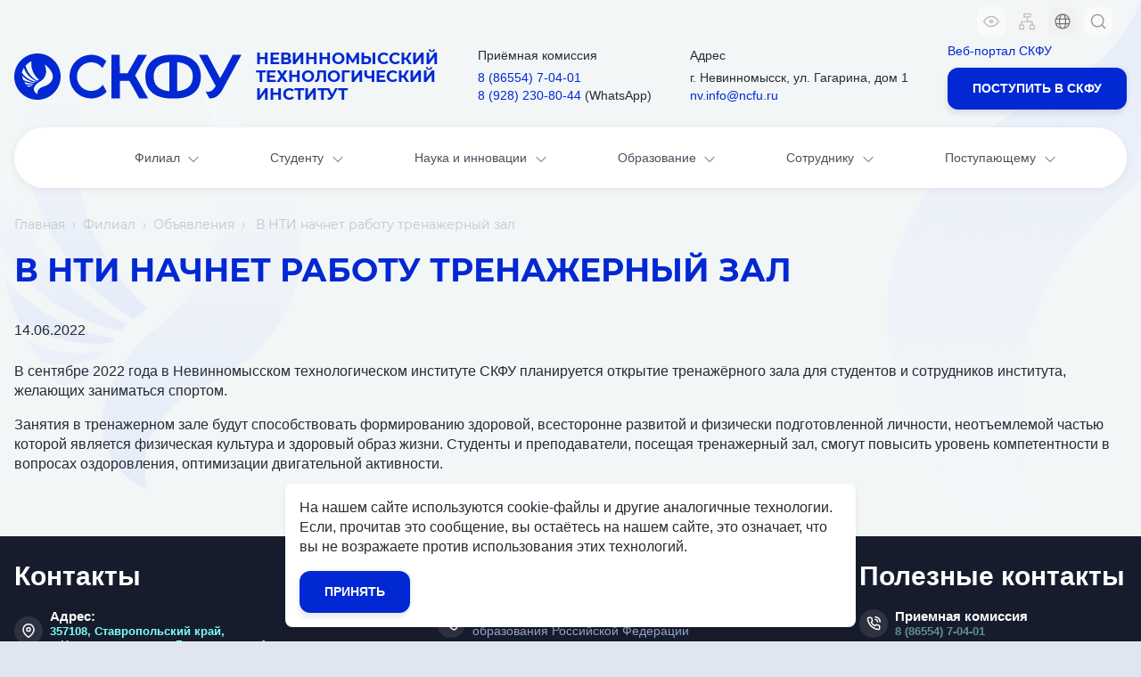

--- FILE ---
content_type: text/html; charset=UTF-8
request_url: https://nti.ncfu.ru/filial/obyavleniya/v-nti-nachnet-rabotu-trenazhernyy-zal/
body_size: 8715
content:
<!DOCTYPE html>
<html lang="ru">
<head>
  <meta name="viewport" content="width=device-width, initial-scale=1, shrink-to-fit=no" />
  <title>В НТИ начнет работу тренажерный зал</title>
  <meta http-equiv="Content-Type" content="text/html; charset=UTF-8" />
<meta name="keywords" content="В НТИ начнет работу тренажерный зал, СКФУ, Северо-Кавказский федеральный университет, объявления" />
<meta name="description" content="В сентябре 2022 года в Невинномысском технологическом институте СКФУ планируется открытие тренажёрного зала для студентов и сотрудников института, желающих заниматься спортом. " />
<link href="/bitrix/cache/css/nf/pages_new/template_ab95a5f904be4157dcec0df1346d6b30/template_ab95a5f904be4157dcec0df1346d6b30_v1.css?1769417557247709" type="text/css" rel="stylesheet" data-template-style="true"/>
  <link rel="apple-touch-icon" href="/apple-touch-icon.png" />
    <link rel="icon" type="image/png" sizes="32x32" href="/favicon.png" />
    <link rel="shortcut icon" type="image/x-icon" href="/favicon.ico" />
</head>

<body class="page">
  <!-- Yandex.Metrika counter -->
<script type="text/javascript" data-skip-moving="true">
   (function(m,e,t,r,i,k,a){m[i]=m[i]||function(){(m[i].a=m[i].a||[]).push(arguments)};
   m[i].l=1*new Date();
   for (var j = 0; j < document.scripts.length; j++) {if (document.scripts[j].src === r) { return; }}
   k=e.createElement(t),a=e.getElementsByTagName(t)[0],k.async=1,k.src=r,a.parentNode.insertBefore(k,a)})
   (window, document, "script", "https://mc.yandex.ru/metrika/tag.js", "ym");

   ym(97534855, "init", {
        clickmap:true,
        trackLinks:true,
        accurateTrackBounce:true
   });
</script>
<noscript><div><img src="https://mc.yandex.ru/watch/97534855" style="position:absolute; left:-9999px;" alt="" /></div></noscript>
<!-- /Yandex.Metrika counter -->


<!-- Top.Mail.Ru counter МинОбрНауки -->
<script type="text/javascript" data-skip-moving="true">
var _tmr = window._tmr || (window._tmr = []);
_tmr.push({id: "3590929", type: "pageView", start: (new Date()).getTime()});
(function (d, w, id) {
  if (d.getElementById(id)) return;
  var ts = d.createElement("script"); ts.type = "text/javascript"; ts.async = true; ts.id = id;
  ts.src = "https://top-fwz1.mail.ru/js/code.js";
  var f = function () {var s = d.getElementsByTagName("script")[0]; s.parentNode.insertBefore(ts, s);};
  if (w.opera == "[object Opera]") { d.addEventListener("DOMContentLoaded", f, false); } else { f(); }
})(document, window, "tmr-code");
</script>
<noscript><div><img src="https://top-fwz1.mail.ru/counter?id=3590929;js=na" style="position:absolute;left:-9999px;" alt="Top.Mail.Ru" /></div></noscript>
<!-- /Top.Mail.Ru counter МинОбрНауки -->
     <header class="page__header header-f js-header">
    <div class="container">
      <div class="top">
        <div class="top__navigation">
          <div class="top__options">
            <a
              class="top__options-item top__options-item--blind bvi-open"
              href="#"
              id="sv_on"
            >
              <svg class="top__icon" width="24" height="24">
                <use xlink:href="/local/templates/.default/img_new/svg-sprite.svg#i-blind"></use>
              </svg>
            </a>
            <a class="top__options-item top__options-item--site" href="http://ncfu.ru/">
              <svg class="top__icon" width="24" height="24">
                <use xlink:href="/local/templates/.default/img_new/svg-sprite.svg#i-main-site"></use>
              </svg>
            </a>
            <a class="top__options-item top__options-item--map" href="/sitemap/">
              <svg class="top__icon" width="24" height="24">
                <use xlink:href="/local/templates/.default/img_new/svg-sprite.svg?123#i-map-corpus"></use>
              </svg>
            </a>
            <div class="dropdown js-dropdown">
              <button
                class="dropdown__button dropdown__button--lang js-dropdown-btn"
              ></button>
              <div
                class="dropdown__content dropdown__content--right js-dropdown-content"
              >
                <a class="dropdown__link" href="https://www.ncfu.ru/">RU</a>
                <a class="dropdown__link" href="https://eng.ncfu.ru/">EN</a>
                <a class="dropdown__link" href="https://cn.ncfu.ru/">CN</a>
                <a class="dropdown__link" href="https://ar.ncfu.ru/">AR</a>
              </div>
            </div>
            <button class="top__options-item top__search js-search-btn"></button>
            <div class="js-overlay"></div>
            <div class="modal-search">
              <div class="modal-search__content">
              <form class="modal-search__form" action="/search/">
    <div class="modal-search__container">
    <input name="q"
        class="modal-search__input"
        type="search"
        name=""
        id=""
        placeholder="Найти..." maxlength="50"
    />
    <button class="modal-search__btn" name="s" type="submit">
        <svg class="top__icon" width="22" height="22" fill="#fff">
        <use xlink:href="/local/templates/.default/img_new/svg-sprite.svg#i-search"></use>
        </svg>
    </button>
    </div>
</form>                <button class="modal-search__button"></button>
              </div>
            </div>
          </div>
          <a href="/abiturientu/priemnaya-kampaniya/" class="button button--small">Поступить в СКФУ</a>
        </div>
      </div>

      <div class="header-f__inner">
      
        <div class="header-f__logo">
          <a class="header-f__logo-link" href="/">
            <img class="header-f__logo-img" src="/local/templates/.default/img_new/logo-header.svg" />
          </a>
          <h1 class="header-f__title">Невинномысский <br />технологический <br />институт
          </h1>
        </div>
        
        <div class="header-f__contacts-tel">
          <p class="header-f__text header-f__text-title">Приёмная комиссия</p>
          <p class="header-f__text">
            <a class="text-decoration-none header-f__text-icon" href="tel:+78655470401">8 (86554) 7‑04‑01</a
            >
          </p>
          <p class="header-f__text">
            <a class="text-decoration-none header-f__text-icon" href="tel:+79282308044">8 (928) 230‑80‑44</a
            >&nbsp;(WhatsApp)
          </p>
        </div>

        <div class="header-f__contacts-address">
          <p class="header-f__text header-f__text-title">Адрес</p>
          <p class="header-f__text header-f__text-icon">г. Невинномысск, ул. Гагарина, дом 1
          </p>
          <p class="header-f__text">
          <a href="mailto:nv.info@ncfu.ru" class="header-f__text-icon">nv.info@ncfu.ru</a>          </p>
        </div>

        <div class="header-f__info">
          <p class="header-f__text">
            <a class="text-decoration-none" href="https://ncfu.ru">Веб-портал СКФУ</a>
          </p>
          <a href="/abiturientu/priemnaya-kampaniya/" class="button button--main mt-05">Поступить в СКФУ</a>
        </div>

      </div>
    </div>

  </header>

<div class="page__navigation">
	<div class="overlay"></div>
    <div class="navigation js-navigation">
      <div class="container">

        <div class="navigation__row scrolled js-navigation-mobile">
        <a class="navigation__logo scrolled js-logo-menu" href="/">
          <svg width="143" height="32">
            <use xlink:href="/local/templates/.default/img_new/svg-sprite.svg#i-logo-nevinka"></use>
          </svg>
        </a>

        <button class="hamburger js-hamburger-btn">
          <span class="hamburger__inner">
            <span></span>
            <span></span>
            <span></span>
          </span>
        </button>
      </div>

        <nav class="navigation__menu js-menu">

<ul class="navigation__list navigation__list--small">

		<li class="navigation__item navigation__item--list-small">
			<a class="navigation__logo-link active js-logo-link" href="/">
				<svg class="icon24 icon24_margin_none" width="33" height="32">
					<use xlink:href="/local/templates/.default/img_new/svg-sprite.svg#i-logo-small"></use>
				</svg>
			</a>
		</li>

	
						
			<li class="navigation__item js-navigation-item 1">
			<a href="/filial/" class="navigation__link navigation__link--dropdown js-accordion-nav">Филиал<svg
                class="navigation__icon navigation__icon--dropdown js-accordion-btn-nav"
                width="24"
                height="22"
                viewBox="0 0 24 24"
                fill="none"
                xmlns="http://www.w3.org/2000/svg"
              >
                <path
                  d="M6 9l6 6 6-6"
                  stroke="#8e95a2"
                  stroke-width="1.5"
                  stroke-linecap="round"
                  stroke-linejoin="round"
                />
              </svg></a>
				<div class="navigation__dropdown js-navigation-dropdown">	
				<ul class="navigation__dropdown-wrapper js-navigation-wrapper">
		
	

	
	
	
	
		
											<li class="navigation__dropdown-item"><a href="/filial/vse-novosti/" class="navigation__dropdown-link">Новости</a></li>
			
		
	

	
	
	
	
		
											<li class="navigation__dropdown-item"><a href="/filial/anons/" class="navigation__dropdown-link">Анонсы</a></li>
			
		
	

	
	
	
	
		
											<li class="navigation__dropdown-item"><a href="/filial/obyavleniya/" class="navigation__dropdown-link">Объявления</a></li>
			
		
	

	
	
	
	
		
											<li class="navigation__dropdown-item"><a href="/filial/vizitnaya-kartochka/" class="navigation__dropdown-link">Визитная карточка</a></li>
			
		
	

	
	
	
	
		
											<li class="navigation__dropdown-item"><a href="/sveden/" class="navigation__dropdown-link">Сведения об образовательной организации</a></li>
			
		
	

	
	
	
	
		
											<li class="navigation__dropdown-item"><a href="/filial/gosudarstvennaya-akkreditatsiya/" class="navigation__dropdown-link">Государственная аккредитация</a></li>
			
		
	

	
	
	
	
		
											<li class="navigation__dropdown-item"><a href="/filial/rukovodstvo/" class="navigation__dropdown-link">Руководство</a></li>
			
		
	

	
	
	
	
		
											<li class="navigation__dropdown-item"><a href="/filial/kafedry/" class="navigation__dropdown-link">Кафедры</a></li>
			
		
	

	
	
	
	
		
											<li class="navigation__dropdown-item"><a href="/filial/dokumenty/" class="navigation__dropdown-link">Документы</a></li>
			
		
	

	
	
	
	
		
											<li class="navigation__dropdown-item"><a href="/filial/antikorruptsionnaya-deyatelnost/" class="navigation__dropdown-link">Антикоррупционная деятельность</a></li>
			
		
	

	
	
	
	
		
											<li class="navigation__dropdown-item"><a href="/filial/programma-razvitiya-universiteta.php" class="navigation__dropdown-link">Программа развития университета</a></li>
			
		
	

	
	
	
	
		
											<li class="navigation__dropdown-item"><a href="/filial/kontakty/" class="navigation__dropdown-link">Контакты</a></li>
			
		
	

	
	
				</ul></li>	
						
			<li class="navigation__item js-navigation-item 1">
			<a href="/studentu/" class="navigation__link navigation__link--dropdown js-accordion-nav">Студенту<svg
                class="navigation__icon navigation__icon--dropdown js-accordion-btn-nav"
                width="24"
                height="22"
                viewBox="0 0 24 24"
                fill="none"
                xmlns="http://www.w3.org/2000/svg"
              >
                <path
                  d="M6 9l6 6 6-6"
                  stroke="#8e95a2"
                  stroke-width="1.5"
                  stroke-linecap="round"
                  stroke-linejoin="round"
                />
              </svg></a>
				<div class="navigation__dropdown js-navigation-dropdown">	
				<ul class="navigation__dropdown-wrapper js-navigation-wrapper">
		
	

	
	
	
	
		
											<li class="navigation__dropdown-item"><a href="https://ncfu.ru/studentu/novosti-studencheskoy-zhizni/" class="navigation__dropdown-link">Новости студенческой жизни</a></li>
			
		
	

	
	
	
	
		
											<li class="navigation__dropdown-item"><a href="https://ncfu.ru/studentu/raspisanie-zvonkov/" class="navigation__dropdown-link">Расписание звонков</a></li>
			
		
	

	
	
	
	
		
											<li class="navigation__dropdown-item"><a href="https://ncfu.ru/studentu/sotsialnaya-podderzhka-studentov/" class="navigation__dropdown-link">Социальная поддержка студентов</a></li>
			
		
	

	
	
	
	
		
											<li class="navigation__dropdown-item"><a href="/studentu/mery-podderzhki-studencheskikh-semey/" class="navigation__dropdown-link">Меры поддержки студенческих семей</a></li>
			
		
	

	
	
	
	
		
											<li class="navigation__dropdown-item"><a href="https://ncfu.ru/studentu/sistema-podderzhki-professionalnoy-samorealizatsii-studentov/" class="navigation__dropdown-link">Система поддержки профессиональной самореализации студентов</a></li>
			
		
	

	
	
	
	
		
											<li class="navigation__dropdown-item"><a href="https://ncfu.ru/studentu/tvorcheskoe-razvitie/" class="navigation__dropdown-link">Творческое развитие</a></li>
			
		
	

	
	
	
	
		
											<li class="navigation__dropdown-item"><a href="https://ncfu.ru/studentu/sport/" class="navigation__dropdown-link">Спорт</a></li>
			
		
	

	
	
	
	
		
											<li class="navigation__dropdown-item"><a href="https://ncfu.ru/studentu/oplata-obucheniya/" class="navigation__dropdown-link">Оплата обучения</a></li>
			
		
	

	
	
	
	
		
											<li class="navigation__dropdown-item"><a href="https://ncfu.ru/studentu/studencheskie-obedineniya/" class="navigation__dropdown-link">Студенческие объединения</a></li>
			
		
	

	
	
	
	
		
											<li class="navigation__dropdown-item"><a href="https://ncfu.ru/studentu/koordinatsiya-raboty-kuratorov/" class="navigation__dropdown-link">Координация работы кураторов</a></li>
			
		
	

	
	
	
	
		
											<li class="navigation__dropdown-item"><a href="https://ncfu.ru/studentu/eticheskiy-kodeks-studentov-skfu/" class="navigation__dropdown-link">Этический кодекс студентов СКФУ</a></li>
			
		
	

	
	
	
	
		
											<li class="navigation__dropdown-item"><a href="https://ncfu.ru/studentu/letniy-otdykh-studentov/" class="navigation__dropdown-link">Летний отдых студентов</a></li>
			
		
	

	
	
	
	
		
											<li class="navigation__dropdown-item"><a href="https://promo.olymp.ncfu.ru/olimpstudents.html" class="navigation__dropdown-link">Олимпиады</a></li>
			
		
	

	
	
	
	
		
											<li class="navigation__dropdown-item"><a href="/studentu/assotsiatsii-vypusknikov/" class="navigation__dropdown-link">Ассоциации выпускников</a></li>
			
		
	

	
	
	
	
		
											<li class="navigation__dropdown-item"><a href="/studentu/onlayn-servis-zakaza-spravok/" class="navigation__dropdown-link">Онлайн-сервис заказа справок</a></li>
			
		
	

	
	
	
	
		
											<li class="navigation__dropdown-item"><a href="/studentu/stipendii/" class="navigation__dropdown-link">Стипендии</a></li>
			
		
	

	
	
	
	
		
											<li class="navigation__dropdown-item"><a href="/studentu/trudoustroystvo/" class="navigation__dropdown-link">Трудоустройство</a></li>
			
		
	

	
	
	
	
		
											<li class="navigation__dropdown-item"><a href="https://ecampus.ncfu.ru/" class="navigation__dropdown-link">Электронный кампус СКФУ</a></li>
			
		
	

	
	
	
	
		
											<li class="navigation__dropdown-item"><a href="/studentu/obshchezhitiya/" class="navigation__dropdown-link">Общежития</a></li>
			
		
	

	
	
	
	
		
											<li class="navigation__dropdown-item"><a href="/studentu/grafik-peresdach/" class="navigation__dropdown-link">График пересдач</a></li>
			
		
	

	
	
	
	
		
											<li class="navigation__dropdown-item"><a href="https://ncfu.ru/studentu/chasto-zadavaemye-voprosy/" class="navigation__dropdown-link">Часто задаваемые вопросы</a></li>
			
		
	

	
	
				</ul></li>	
						
			<li class="navigation__item js-navigation-item 1">
			<a href="/nauka-i-innovatsii/" class="navigation__link navigation__link--dropdown js-accordion-nav">Наука и инновации<svg
                class="navigation__icon navigation__icon--dropdown js-accordion-btn-nav"
                width="24"
                height="22"
                viewBox="0 0 24 24"
                fill="none"
                xmlns="http://www.w3.org/2000/svg"
              >
                <path
                  d="M6 9l6 6 6-6"
                  stroke="#8e95a2"
                  stroke-width="1.5"
                  stroke-linecap="round"
                  stroke-linejoin="round"
                />
              </svg></a>
				<div class="navigation__dropdown js-navigation-dropdown">	
				<ul class="navigation__dropdown-wrapper js-navigation-wrapper">
		
	

	
	
	
	
		
											<li class="navigation__dropdown-item"><a href="/nauka-i-innovatsii/nauchno-issledovatelskaya-baza/" class="navigation__dropdown-link">Научно-исследовательская база</a></li>
			
		
	

	
	
	
	
		
											<li class="navigation__dropdown-item"><a href="/nauka-i-innovatsii/rezultaty-nauchno-issledovatelskoy-deyatelnosti/" class="navigation__dropdown-link">Результаты научно-исследовательской деятельности</a></li>
			
		
	

	
	
	
	
		
											<li class="navigation__dropdown-item"><a href="/nauka-i-innovatsii/napravleniya-nauchno-issledovatelskoy-deyatelnosti/" class="navigation__dropdown-link">Направления научно-исследовательской деятельности</a></li>
			
		
	

	
	
	
	
		
											<li class="navigation__dropdown-item"><a href="/nauka-i-innovatsii/studencheskie-nauchnye-obedineniya/" class="navigation__dropdown-link">Студенческие научные объединения</a></li>
			
		
	

	
	
	
	
		
											<li class="navigation__dropdown-item"><a href="http://catalog.ncfu.ru/" class="navigation__dropdown-link">Библиотека СКФУ</a></li>
			
		
	

	
	
	
	
		
											<li class="navigation__dropdown-item"><a href="/nauka-i-innovatsii/nauchnaya-biblioteka/" class="navigation__dropdown-link">Научная библиотека</a></li>
			
		
	

	
	
	
	
		
											<li class="navigation__dropdown-item"><a href="https://ncfu.ru/nauka/elektronnye-obrazovatelnye-resursy/" class="navigation__dropdown-link">Электронные образовательные ресурсы</a></li>
			
		
	

	
	
	
	
		
											<li class="navigation__dropdown-item"><a href="/nauka-i-innovatsii/chleny-smus-nti/" class="navigation__dropdown-link">Члены СМУС НТИ</a></li>
			
		
	

	
	
				</ul></li>	
						
			<li class="navigation__item js-navigation-item 1">
			<a href="/obrazovanie/" class="navigation__link navigation__link--dropdown js-accordion-nav">Образование<svg
                class="navigation__icon navigation__icon--dropdown js-accordion-btn-nav"
                width="24"
                height="22"
                viewBox="0 0 24 24"
                fill="none"
                xmlns="http://www.w3.org/2000/svg"
              >
                <path
                  d="M6 9l6 6 6-6"
                  stroke="#8e95a2"
                  stroke-width="1.5"
                  stroke-linecap="round"
                  stroke-linejoin="round"
                />
              </svg></a>
				<div class="navigation__dropdown js-navigation-dropdown">	
				<ul class="navigation__dropdown-wrapper js-navigation-wrapper">
		
	

	
	
	
	
		
											<li class="navigation__dropdown-item"><a href="/obrazovanie/obrazovatelnye-standarty/" class="navigation__dropdown-link">Образовательные стандарты</a></li>
			
		
	

	
	
	
	
		
											<li class="navigation__dropdown-item"><a href="https://nti.ncfu.ru/sveden/education" class="navigation__dropdown-link">Образовательные программы и учебные планы</a></li>
			
		
	

	
	
	
	
		
											<li class="navigation__dropdown-item"><a href="https://ncfu.ru/university/dokumenty/dok-rod/" class="navigation__dropdown-link">Документы, регламентирующие образовательную деятельность</a></li>
			
		
	

	
	
	
	
		
											<li class="navigation__dropdown-item"><a href="/obrazovanie/noko/" class="navigation__dropdown-link">НОКО</a></li>
			
		
	

	
	
	
	
		
											<li class="navigation__dropdown-item"><a href="/obrazovanie/otdelenie-srednego-professionalnogo-obrazovaniya.php" class="navigation__dropdown-link">Отделение среднего профессионального образования</a></li>
			
		
	

	
	
				</ul></li>	
						
			<li class="navigation__item js-navigation-item 1">
			<a href="/sotrudniku/" class="navigation__link navigation__link--dropdown js-accordion-nav">Сотруднику<svg
                class="navigation__icon navigation__icon--dropdown js-accordion-btn-nav"
                width="24"
                height="22"
                viewBox="0 0 24 24"
                fill="none"
                xmlns="http://www.w3.org/2000/svg"
              >
                <path
                  d="M6 9l6 6 6-6"
                  stroke="#8e95a2"
                  stroke-width="1.5"
                  stroke-linecap="round"
                  stroke-linejoin="round"
                />
              </svg></a>
				<div class="navigation__dropdown js-navigation-dropdown">	
				<ul class="navigation__dropdown-wrapper js-navigation-wrapper">
		
	

	
	
	
	
		
											<li class="navigation__dropdown-item"><a href="/sotrudniku/spisok-sotrudnikov/?letter=А" class="navigation__dropdown-link">Личные страницы сотрудников</a></li>
			
		
	

	
	
	
	
		
											<li class="navigation__dropdown-item"><a href="/sotrudniku/profsoyuz/" class="navigation__dropdown-link">Профсоюз</a></li>
			
		
	

	
	
	
	
		
											<li class="navigation__dropdown-item"><a href="/sotrudniku/kollektivnyy-dogovor/" class="navigation__dropdown-link">Коллективный договор</a></li>
			
		
	

	
	
	
	
		
											<li class="navigation__dropdown-item"><a href="/sotrudniku/polozhenie-ob-oplate-truda/" class="navigation__dropdown-link">Положение об оплате труда</a></li>
			
		
	

	
	
	
	
		
											<li class="navigation__dropdown-item"><a href="/sotrudniku/lokalnye-akty-reguliruyushchie-trudovye-i-grazhdansko-pravovye-otnosheniya/" class="navigation__dropdown-link">Локальные акты, регулирующие трудовые и гражданско-правовые отношения</a></li>
			
		
	

	
	
	
	
		
											<li class="navigation__dropdown-item"><a href="https://ncfu.ru/sotrudniku/effektivnyy-kontrakt/" class="navigation__dropdown-link">Эффективный контракт</a></li>
			
		
	

	
	
	
	
		
											<li class="navigation__dropdown-item"><a href="/sotrudniku/forma-spiska-trudov/" class="navigation__dropdown-link">Форма списка трудов</a></li>
			
		
	

	
	
	
	
		
											<li class="navigation__dropdown-item"><a href="/sotrudniku/konkurs-pps/" class="navigation__dropdown-link">Конкурс ППС</a></li>
			
		
	

	
	
				</ul></li>	
						
			<li class="navigation__item js-navigation-item 1">
			<a href="/abiturientu/" class="navigation__link navigation__link--dropdown js-accordion-nav">Поступающему<svg
                class="navigation__icon navigation__icon--dropdown js-accordion-btn-nav"
                width="24"
                height="22"
                viewBox="0 0 24 24"
                fill="none"
                xmlns="http://www.w3.org/2000/svg"
              >
                <path
                  d="M6 9l6 6 6-6"
                  stroke="#8e95a2"
                  stroke-width="1.5"
                  stroke-linecap="round"
                  stroke-linejoin="round"
                />
              </svg></a>
				<div class="navigation__dropdown js-navigation-dropdown">	
				<ul class="navigation__dropdown-wrapper js-navigation-wrapper">
		
	

	
	
	
	
		
											<li class="navigation__dropdown-item"><a href="/abiturientu/priemnaya-kampaniya/" class="navigation__dropdown-link">Приемная кампания - 2026</a></li>
			
		
	

	
	
	
	
		
											<li class="navigation__dropdown-item"><a href="/abiturientu/inklyuzivnoe-obrazovanie/" class="navigation__dropdown-link">Инклюзивное образование</a></li>
			
		
	

	
	
	
	
		
											<li class="navigation__dropdown-item"><a href="/abiturientu/olimpiada-na-baze-nti/" class="navigation__dropdown-link">Олимпиада на базе НТИ</a></li>
			
		
	

	
	
	
	
		
											<li class="navigation__dropdown-item"><a href="/abiturientu/dni-otkrytykh-dverey/" class="navigation__dropdown-link">Дни открытых дверей</a></li>
			
		
	

	
	
	
	
		
											<li class="navigation__dropdown-item"><a href="/abiturientu/grafik-vyezdnykh-meropriyatiy/" class="navigation__dropdown-link">График выездных мероприятий</a></li>
			
		
	

	
	
	
	
		
											<li class="navigation__dropdown-item"><a href="/abiturientu/podgotovitelnye-kursy/" class="navigation__dropdown-link">Подготовительные курсы</a></li>
			
		
	

	
	
	
	
		
											<li class="navigation__dropdown-item"><a href="/abiturientu/inostrannym-abiturientam/" class="navigation__dropdown-link">Иностранным абитуриентам</a></li>
			
		
	

	
	
	
	</ul></li></div>	

</ul>


</div>
</div>
</div>

<main class="page__main">
  <div class="container">

        

<ul class="breadcrumbs"><li class="breadcrumbs__item"><a href="/" class="breadcrumbs__link">Главная</a></li><li class="breadcrumbs__item"><a href="/filial/" class="breadcrumbs__link">Филиал</a></li><li class="breadcrumbs__item"><a href="/filial/obyavleniya/" class="breadcrumbs__link">Объявления</a></li><li class="breadcrumbs__item">&nbsp;В НТИ начнет работу тренажерный зал</li></ul>
      <h1 class="title js-title">В НТИ начнет работу тренажерный зал</h1>
      <div><!-- должен быть класс user-content -->
<div class="inline-centered-vertical mb-05">
	<p>14.06.2022</p>
</div>
	<p>
	 В сентябре 2022 года в Невинномысском технологическом институте СКФУ планируется открытие тренажёрного зала для студентов и сотрудников института, желающих заниматься спортом.
</p>
<p>
	 Занятия в тренажерном зале будут способствовать формированию здоровой, всесторонне развитой и физически подготовленной личности, неотъемлемой частью которой является физическая культура и здоровый образ жизни. Студенты и преподаватели, посещая тренажерный зал, смогут повысить уровень компетентности в вопросах оздоровления, оптимизации двигательной активности.
</p>
<p>
</p><p><a href="/filial/obyavleniya/"></a></p>
<br>   </div>
  </div>
</main>

<footer class="footer page__footer">
<div class="container">
  <div class="footer__flex">
    <div class="footer__top">
      <div class="footer__col">
        <button class="footer__title accordion-footer">Контакты</button>
        <div class="accordion-footer__content">
          <div class="footer-contacts">
            <div class="footer-contacts__item">
              <svg class="footer-contacts__icon" width="32" height="32">
                <use xlink:href="/local/templates/.default/img_new/svg-sprite.svg#i-geo-f"></use>
              </svg>
              <p class="footer-contacts__title">
              Адрес:                <a href="" class="footer-contacts__tel">357108, Ставропольский край,<br>
г. Невинномысск, ул. Гагарина, дом 1</a>
              </p>
            </div>
            <div class="footer-contacts__item">
              <svg class="footer-contacts__icon" width="32" height="32">
                <use xlink:href="/local/templates/.default/img_new/svg-sprite.svg#i-phone-f"></use>
              </svg>
              <p class="footer-contacts__title">
                Телефон                <a class="footer-contacts__tel" href="tel:+78655472744">8 (86554) 7-27-44</a>              </p>
            </div>
            <div class="footer-contacts__item">
              <svg class="footer-contacts__icon" width="32" height="32">
                <use xlink:href="/local/templates/.default/img_new/svg-sprite.svg#i-link-f"></use>
              </svg>
              
<a href="mailto:nv.info@ncfu.ru" class="footer-contacts__link">nv.info@ncfu.ru</a>            </div>
            <a class="footer__logo-container" href="https://ncfu.ru">
              <img class="footer__logo" src="/local/templates/.default/img_new/logo-new-white-round-short.svg" />
            </a>
          </div>

        </div>
      </div>
      <div class="footer__col">
        <button class="footer__title accordion-footer">
          Полезные ссылки
        </button>
        <div class="accordion-footer__content">
          <div class="footer-contacts">
            <div class="footer-contacts__item">
              <svg class="footer-contacts__icon" width="32" height="32">
                <use xlink:href="/local/templates/.default/img_new/svg-sprite.svg#i-link-f"></use>
              </svg>
              <a href="http://minobrnauki.gov.ru/" class="footer-contacts__link" target="_blank">
                Министерство науки и высшего образования Российской Федерации
              </a>
            </div>
            <div class="footer-contacts__item">
              <svg class="footer-contacts__icon" width="32" height="32">
                <use xlink:href="/local/templates/.default/img_new/svg-sprite.svg#i-link-f"></use>
              </svg>
              <a href="https://edu.gov.ru/" class="footer-contacts__link" target="_blank">
                Министерство просвещения Российской Федерации
              </a>
            </div>
            <div class="footer-contacts__item">
              <svg class="footer-contacts__icon" width="32" height="32">
                <use xlink:href="/local/templates/.default/img_new/svg-sprite.svg#i-link-f"></use>
              </svg>
              <a href="https://www.ncfu.ru/ncfu-feedback-form/" class="footer-contacts__link" target="_blank">
                Отправить обращение в организацию
              </a>
            </div>
            <div class="footer-contacts__item">
              <svg class="footer-contacts__icon" width="32" height="32">
                <use xlink:href="/local/templates/.default/img_new/svg-sprite.svg#i-link-f"></use>
              </svg>
              <a href="/sveden/" class="footer-contacts__link">Сведения об организации</a>
            </div>
          </div>
        </div>
      </div>
      <div class="footer__col">
        <button class="footer__title accordion-footer">
          Полезные контакты
        </button>
        <div class="accordion-footer__content">
          <div class="footer-contacts">
            <div class="footer-contacts__item">
              <svg class="footer-contacts__icon" width="32" height="32">
                <use xlink:href="/local/templates/.default/img_new/svg-sprite.svg#i-phone-f"></use>
              </svg>
              <p class="footer-contacts__title">
                Приемная комиссия                <a class="footer-contacts__tel footer-contacts__tel--light" href="tel:+78655470401">8 (86554) 7-04-01</a>              </p>
            </div>
            <div class="footer-contacts__item">
              <svg class="footer-contacts__icon" width="32" height="32">
                <use xlink:href="/local/templates/.default/img_new/svg-sprite.svg#i-geo-f"></use>
              </svg>
              <p class="footer-contacts__title">
                Адрес приемной комиссии                <span class="footer-contacts__address">357108, Ставропольский край,<br>
г. Невинномысск, ул. Гагарина, дом 1</span>
              </p>
            </div>



          </div>
        </div>
      </div>
    </div>

    <div class="footer__bottom">
      <div class="footer__name">
        <p class="footer__university">
          ФГАОУ ВО «Северо-Кавказский федеральный университет»
        </p>
        <p>
          Официальной информацией о СКФУ могут считаться только материалы,
          размещённые на сайте ncfu.ru или на сайтах третьего уровня доменной
          зоны ncfu.ru. За сведения, размещённые на внешних ресурсах, СКФУ
          ответственности не несёт.
        </p>


      </div>
      <div class="footer__social">
         <a href="https://max.ru/ncfu_main">
          <svg width="32" height="32">
            <use xlink:href="/local/templates/.default/img_new/svg-sprite-social.svg#icon-max-new"></use>
          </svg></a>
          <a href="https://t.me/nti_ncfu">
          <svg width="32" height="32">
            <use xlink:href="/local/templates/.default/img_new/svg-sprite-social.svg#icon-tg-new"></use>
          </svg></a>
        <a href="https://t.me/ncfulife">
          <svg width="32" height="32">
            <use xlink:href="/local/templates/.default/img_new/svg-sprite-social.svg#icon-tg-new"></use>
          </svg></a>
          <a href="https://vk.com/ncfu_main" target="_blank">
          <svg width="32" height="32">
            <use xlink:href="/local/templates/.default/img_new/svg-sprite-social.svg#icon-vk-new"></use>
          </svg></a>
          <a href="http://www.youtube.com/channel/UCPW57m5f6gQGBgO7a9Gpt1w" target="_blank">
          <svg width="32" height="32">
            <use xlink:href="/local/templates/.default/img_new/svg-sprite-social.svg#icon-youtube-new"></use>
          </svg></a>
          <a href="https://ok.ru/group/57377608171624">
          <svg width="32" height="32">
            <use xlink:href="/local/templates/.default/img_new/svg-sprite-social.svg#icon-odnoklassniki-new"></use>
          </svg></a>
          <a href="https://rutube.ru/channel/23921803/">
          <svg width="32" height="32">
            <use xlink:href="/local/templates/.default/img_new/svg-sprite-social.svg#icon-rutube-new"></use>
          </svg></a>
          <a href="https://dzen.ru/ncfu/">
          <svg width="32" height="32">
            <use xlink:href="/local/templates/.default/img_new/svg-sprite-social.svg#icon-dzen-new"></use>
          </svg></a>
      </div>
    </div>
  </div>
</div>
</footer>

<div class="cookie-notice cookie-notice_hidden js-cookie-notice">
<p class="m-0 p-0">
  На нашем сайте используются cookie-файлы и другие аналогичные технологии.
  Если, прочитав это сообщение, вы остаётесь на нашем сайте, это означает, что
  вы не возражаете против использования этих технологий.
</p>
<button class="button button_type_outline js-btn-accept">Принять</button>
</div>

<script  src="/bitrix/cache/js/nf/pages_new/template_b5290c5b91cb4521174e47627b7d26cc/template_b5290c5b91cb4521174e47627b7d26cc_v1.js?1769415600113613"></script>

<script>
const accordionEls = document.querySelectorAll(".accordion-footer");
function openAccordion(el) {
  let contentEl = el.nextElementSibling;

  el.classList.toggle("active");
  if (!contentEl.style.maxHeight) {
    contentEl.style.maxHeight = `calc(${contentEl.scrollHeight + "px"
      } + ${"1rem"})`;
    contentEl.style.paddingBottom = "1rem";
    return;
  }
  contentEl.style.maxHeight = null;
  contentEl.style.paddingBottom = null;
}

accordionEls.forEach((el) => {
  el.addEventListener("click", () => openAccordion(el));
});
</script>

</body>

</html>

--- FILE ---
content_type: text/css
request_url: https://nti.ncfu.ru/bitrix/cache/css/nf/pages_new/template_ab95a5f904be4157dcec0df1346d6b30/template_ab95a5f904be4157dcec0df1346d6b30_v1.css?1769417557247709
body_size: 51057
content:


/* Start:/local/templates/.default/css_new/bvi.min.css?172959996478741*/
/*!
 * Button visually impaired v1.0.0 (https://bvi.isvek.ru/)
 * Copyright 2014-2021 <bvi@isvek.ru>
 * Licensed under MIT (https://github.com/veks/button-visually-impaired-javascript/blob/master/LICENSE.md)
 */html:not(.bvi-panel){font-size:100%}html:not(.bvi-panel) *,html:not(.bvi-panel) ::after,html:not(.bvi-panel) ::before{box-sizing:border-box}html body .bvi-panel{font-family:Arial,serif!important;font-size:1rem!important;padding:.5rem;color:#000;top:0;left:0;right:0;letter-spacing:0;position:relative;text-shadow:none;line-height:normal;border:0;margin-bottom:.3rem;background-color:#f7f7f7;box-shadow:0 1px 3px 0 rgba(0,0,0,.23);z-index:999999!important}html body .bvi-panel *{font-family:Arial,serif!important;font-size:1rem!important}html body .bvi-panel.bvi-fixed-top{position:fixed;top:0;right:0;left:0;z-index:999999}html body .bvi-panel.bvi-panel-hide{display:none}html body .bvi-panel a{color:#000!important;outline:0!important;background-color:transparent!important;text-decoration:none!important}html body .bvi-panel a:focus,html body .bvi-panel a:hover{color:#000!important;outline:0!important;background-color:transparent!important;text-decoration:none!important}html body .bvi-panel a.bvi-link{display:inline-block;line-height:1.5;font-size:.875rem!important;color:#212529!important;text-align:center;text-decoration:none;vertical-align:middle;cursor:pointer;-webkit-user-select:none;-moz-user-select:none;user-select:none;background-color:#e0e0e0!important;border:1px solid #c6c6c6!important;padding:.375rem .75rem;border-radius:.25rem;position:relative;font-weight:700;transition:color .15s ease-in-out,background-color .15s ease-in-out,border-color .15s ease-in-out,box-shadow .15s ease-in-out}html body .bvi-panel a.bvi-link::after{position:absolute;top:0;right:0;bottom:0;left:0;z-index:1;content:""}html body .bvi-panel a.bvi-link:focus,html body .bvi-panel a.bvi-link:hover{background-color:#b6b6b6!important}html body .bvi-panel a.bvi-link.active{color:#212529!important;background-color:#b6b6b6!important}html body .bvi-panel a.bvi-link.bvi-theme-white{background-color:#fff!important;color:#000!important}html body .bvi-panel a.bvi-link.bvi-theme-black{background-color:#000!important;color:#fff!important}html body .bvi-panel a.bvi-link.bvi-theme-blue{background-color:#9dd1ff!important;color:#063462!important}html body .bvi-panel a.bvi-link.bvi-theme-brown{background-color:#f7f3d6!important;color:#4d4b43!important}html body .bvi-panel a.bvi-link.bvi-theme-green{background-color:#3b2716!important;color:#a9e44d!important}html body .bvi-panel .bvi-blocks{margin:0 auto;text-align:center;display:flex;flex-flow:row wrap}html body .bvi-panel .bvi-blocks.bvi-block-start{justify-content:flex-start}html body .bvi-panel .bvi-blocks.bvi-block-center{justify-content:center}html body .bvi-panel .bvi-blocks.bvi-block-end{justify-content:flex-end}html body .bvi-panel .bvi-block{padding:.688rem .938rem}html body .bvi-panel .bvi-block .bvi-block-title{text-align:center;font-weight:600!important;font-size:1rem!important;display:block;margin-bottom:.8rem}html body .bvi-panel .bvi-modal{position:fixed;top:0;left:0;width:100%;height:100%;overflow-x:hidden;overflow-y:auto;visibility:hidden;z-index:1050;outline:0;opacity:0;background:rgba(0,0,0,.5);-webkit-transition:opacity .2s ease-in;-moz-transition:opacity .2s ease-in;transition:opacity .2s ease-in}html body .bvi-panel .bvi-modal.show{visibility:visible;opacity:1}html body .bvi-panel .bvi-modal .bvi-modal-dialog{max-width:500px;margin:1.75rem auto;display:flex;align-items:center;height:calc(100% - 3.5rem);pointer-events:none}html body .bvi-panel .bvi-modal .bvi-modal-content{position:relative;display:flex;flex-direction:column;width:100%;pointer-events:auto;background-color:#fff;background-clip:padding-box;border:1px solid rgba(0,0,0,.2);border-radius:.3rem;outline:0;max-height:100%;overflow:hidden}html body .bvi-panel .bvi-modal .bvi-modal-header{display:flex;flex-shrink:0;align-items:center;justify-content:space-between;padding:.8rem .8rem;border-bottom:1px solid #dee2e6;border-top-left-radius:calc(.3rem - 1px);border-top-right-radius:calc(.3rem - 1px)}html body .bvi-panel .bvi-modal .bvi-modal-title{margin-top:0;margin-bottom:0;line-height:1.5;font-size:1.25rem;font-weight:600;color:#000}html body .bvi-panel .bvi-modal .bvi-modal-body{position:relative;flex:1 1 auto;padding:1rem;overflow-y:auto}html body .bvi-panel .bvi-modal .bvi-modal-body::-webkit-scrollbar{width:.5rem;background-color:transparent;opacity:0}html body .bvi-panel .bvi-modal .bvi-modal-body::-webkit-scrollbar-thumb{background-color:#dee2e6;border-radius:.25rem}html body .bvi-panel .bvi-modal .bvi-modal-footer{display:flex;flex-wrap:wrap;flex-shrink:0;align-items:center;justify-content:flex-end;padding:.8rem .8rem;border-top:1px solid #dee2e6;border-bottom-right-radius:calc(.3rem - 1px);border-bottom-left-radius:calc(.3rem - 1px)}html body .bvi-panel .bvi-modal .bvi-modal-close{float:right;font-size:1.2rem!important;font-weight:700;line-height:1;text-shadow:0 1px 0 #fff;opacity:.5}html body .bvi-panel .bvi-modal .bvi-modal-close:focus,html body .bvi-panel .bvi-modal .bvi-modal-close:hover{cursor:pointer;opacity:.75}body.bvi-active{margin:0;padding:0;top:0;left:0}body.bvi-active.bvi-noscroll{overflow:hidden!important}body .bvi-body{padding:0 .5rem}body .bvi-body[data-bvi-theme=white]:not(.bvi-no-styles){background-color:#fff!important;color:#000!important;fill:#000000!important;border-color:#000!important;box-shadow:none!important;text-shadow:none!important}body .bvi-body[data-bvi-theme=white] :not(.bvi-no-styles){background-color:#fff!important;color:#000!important;fill:#000000!important;border-color:#000!important;box-shadow:none!important;text-shadow:none!important}body .bvi-body[data-bvi-theme=white] :not(.bvi-no-styles) .bvi-speech-link,body .bvi-body[data-bvi-theme=white] :not(.bvi-no-styles) .bvi-speech-text{border-color:#000}body .bvi-body[data-bvi-theme=white] :not(.bvi-no-styles) .bvi-link:not(.bvi-no-styles){color:#000!important;background-color:transparent!important;text-underline:none!important;outline:0!important;text-decoration:none!important}body .bvi-body[data-bvi-theme=white] :not(.bvi-no-styles) .bvi-link:not(.bvi-no-styles).disabled{color:rgba(0,0,0,.5)!important;border:1px solid rgba(0,0,0,.5)!important;pointer-events:none;cursor:no-drop;text-decoration:none!important}body .bvi-body[data-bvi-theme=white] :not(.bvi-no-styles) .bvi-link:not(.bvi-no-styles).disabled:focus{color:rgba(0,0,0,.5)!important;border:1px solid rgba(0,0,0,.5)!important;text-underline:none!important;text-decoration:none!important}body .bvi-body[data-bvi-theme=white] :not(.bvi-no-styles) .bvi-link:not(.bvi-no-styles):hover{color:#fff!important;background-color:#000!important;text-underline:none!important;text-decoration:none!important}body .bvi-body[data-bvi-theme=white] :not(.bvi-no-styles) .bvi-link:not(.bvi-no-styles):focus{color:#000!important;background-color:#fff!important;text-underline:none!important;text-decoration:none!important}body .bvi-body[data-bvi-theme=white] :not(.bvi-no-styles) :checked:not(.bvi-no-styles),body .bvi-body[data-bvi-theme=white] :not(.bvi-no-styles) :default:not(.bvi-no-styles),body .bvi-body[data-bvi-theme=white] :not(.bvi-no-styles) :disabled:not(.bvi-no-styles),body .bvi-body[data-bvi-theme=white] :not(.bvi-no-styles) :empty:not(.bvi-no-styles),body .bvi-body[data-bvi-theme=white] :not(.bvi-no-styles) :enabled:not(.bvi-no-styles),body .bvi-body[data-bvi-theme=white] :not(.bvi-no-styles) :first-child:first-letter:not(.bvi-no-styles),body .bvi-body[data-bvi-theme=white] :not(.bvi-no-styles) :first-child:not(.bvi-no-styles),body .bvi-body[data-bvi-theme=white] :not(.bvi-no-styles) :first-of-type:not(.bvi-no-styles),body .bvi-body[data-bvi-theme=white] :not(.bvi-no-styles) :focus:not(.bvi-no-styles),body .bvi-body[data-bvi-theme=white] :not(.bvi-no-styles) :hover:not(.bvi-no-styles),body .bvi-body[data-bvi-theme=white] :not(.bvi-no-styles) :indeterminate:not(.bvi-no-styles),body .bvi-body[data-bvi-theme=white] :not(.bvi-no-styles) :last-child:not(.bvi-no-styles),body .bvi-body[data-bvi-theme=white] :not(.bvi-no-styles) :last-of-type:not(.bvi-no-styles),body .bvi-body[data-bvi-theme=white] :not(.bvi-no-styles) :link:not(.bvi-no-styles),body .bvi-body[data-bvi-theme=white] :not(.bvi-no-styles) :nth-last-child:not(.bvi-no-styles),body .bvi-body[data-bvi-theme=white] :not(.bvi-no-styles) :nth-last-of-type:not(.bvi-no-styles),body .bvi-body[data-bvi-theme=white] :not(.bvi-no-styles) :nth-of-type:not(.bvi-no-styles),body .bvi-body[data-bvi-theme=white] :not(.bvi-no-styles) :only-child:not(.bvi-no-styles),body .bvi-body[data-bvi-theme=white] :not(.bvi-no-styles) :only-of-type:not(.bvi-no-styles),body .bvi-body[data-bvi-theme=white] :not(.bvi-no-styles) :optional:not(.bvi-no-styles),body .bvi-body[data-bvi-theme=white] :not(.bvi-no-styles) :read-write:not(.bvi-no-styles),body .bvi-body[data-bvi-theme=white] :not(.bvi-no-styles) :required:not(.bvi-no-styles),body .bvi-body[data-bvi-theme=white] :not(.bvi-no-styles) :root:not(.bvi-no-styles),body .bvi-body[data-bvi-theme=white] :not(.bvi-no-styles) :target:not(.bvi-no-styles),body .bvi-body[data-bvi-theme=white] :not(.bvi-no-styles) :valid:not(.bvi-no-styles),body .bvi-body[data-bvi-theme=white] :not(.bvi-no-styles) :visited:not(.bvi-no-styles){background-color:#fff!important;box-shadow:none!important;text-shadow:none!important;border-color:#000!important;color:#000!important;fill:#000000!important}body .bvi-body[data-bvi-theme=white] :not(.bvi-no-styles)::after:not(.bvi-no-styles){background-color:rgba(255,255,255,0)!important;color:#000!important;box-shadow:none!important;text-shadow:none!important;border-color:transparent!important}body .bvi-body[data-bvi-theme=white] :not(.bvi-no-styles)::before:not(.bvi-no-styles){background-color:rgba(255,255,255,0)!important;color:#000!important;box-shadow:none!important;text-shadow:none!important;border-color:transparent!important}body .bvi-body[data-bvi-theme=white] :not(.bvi-no-styles)::selection:not(.bvi-no-styles){background-color:#000!important;color:#fff!important}body .bvi-body[data-bvi-theme=white] :not(.bvi-no-styles) a:not(.bvi-no-styles){outline:0!important;color:#000!important;background-color:transparent!important}body .bvi-body[data-bvi-theme=white] :not(.bvi-no-styles) a:not(.bvi-no-styles).active{color:#000!important;background-color:#fff!important}body .bvi-body[data-bvi-theme=white] :not(.bvi-no-styles) a:not(.bvi-no-styles):hover:not(.bvi-no-styles){color:#fff!important;background-color:#000!important}body .bvi-body[data-bvi-theme=white] :not(.bvi-no-styles) a:not(.bvi-no-styles):hover:not(.bvi-no-styles):after{background-color:rgba(255,255,255,0)!important;color:#fff!important;border-color:transparent!important}body .bvi-body[data-bvi-theme=white] :not(.bvi-no-styles) a:not(.bvi-no-styles):hover:not(.bvi-no-styles):before{background-color:rgba(255,255,255,0)!important;color:#fff!important;border-color:transparent!important}body .bvi-body[data-bvi-theme=white] :not(.bvi-no-styles) button:not(.bvi-no-styles),body .bvi-body[data-bvi-theme=white] :not(.bvi-no-styles) button[type=button]:not(.bvi-no-styles),body .bvi-body[data-bvi-theme=white] :not(.bvi-no-styles) button[type=submit]:not(.bvi-no-styles),body .bvi-body[data-bvi-theme=white] :not(.bvi-no-styles) input[type=button]:not(.bvi-no-styles),body .bvi-body[data-bvi-theme=white] :not(.bvi-no-styles) input[type=submit]:not(.bvi-no-styles){color:#fff!important;background-color:#000!important}body .bvi-body[data-bvi-theme=white] :not(.bvi-no-styles) button:hover.active,body .bvi-body[data-bvi-theme=white] :not(.bvi-no-styles) button[type=button]:hover:not(.bvi-no-styles).active,body .bvi-body[data-bvi-theme=white] :not(.bvi-no-styles) button[type=submit]:hover:not(.bvi-no-styles).active,body .bvi-body[data-bvi-theme=white] :not(.bvi-no-styles) input[type=button]:hover:not(.bvi-no-styles).active,body .bvi-body[data-bvi-theme=white] :not(.bvi-no-styles) input[type=submit]:hover:not(.bvi-no-styles).active{color:#fff!important;background-color:#000!important}body .bvi-body[data-bvi-theme=white] :not(.bvi-no-styles) button:hover:hover,body .bvi-body[data-bvi-theme=white] :not(.bvi-no-styles) button[type=button]:hover:not(.bvi-no-styles):hover,body .bvi-body[data-bvi-theme=white] :not(.bvi-no-styles) button[type=submit]:hover:not(.bvi-no-styles):hover,body .bvi-body[data-bvi-theme=white] :not(.bvi-no-styles) input[type=button]:hover:not(.bvi-no-styles):hover,body .bvi-body[data-bvi-theme=white] :not(.bvi-no-styles) input[type=submit]:hover:not(.bvi-no-styles):hover{color:#fff!important;background-color:#000!important}body .bvi-body[data-bvi-theme=black]:not(.bvi-no-styles){background-color:#000!important;color:#fff!important;fill:#ffffff!important;border-color:#fff!important;box-shadow:none!important;text-shadow:none!important}body .bvi-body[data-bvi-theme=black] :not(.bvi-no-styles){background-color:#000!important;color:#fff!important;fill:#ffffff!important;border-color:#fff!important;box-shadow:none!important;text-shadow:none!important}body .bvi-body[data-bvi-theme=black] :not(.bvi-no-styles) .bvi-speech-link,body .bvi-body[data-bvi-theme=black] :not(.bvi-no-styles) .bvi-speech-text{border-color:#fff}body .bvi-body[data-bvi-theme=black] :not(.bvi-no-styles) .bvi-link:not(.bvi-no-styles){color:#fff!important;background-color:transparent!important;text-underline:none!important;outline:0!important;text-decoration:none!important}body .bvi-body[data-bvi-theme=black] :not(.bvi-no-styles) .bvi-link:not(.bvi-no-styles).disabled{color:rgba(255,255,255,.5)!important;border:1px solid rgba(255,255,255,.5)!important;pointer-events:none;cursor:no-drop;text-decoration:none!important}body .bvi-body[data-bvi-theme=black] :not(.bvi-no-styles) .bvi-link:not(.bvi-no-styles).disabled:focus{color:rgba(255,255,255,.5)!important;border:1px solid rgba(255,255,255,.5)!important;text-underline:none!important;text-decoration:none!important}body .bvi-body[data-bvi-theme=black] :not(.bvi-no-styles) .bvi-link:not(.bvi-no-styles):hover{color:#000!important;background-color:#fff!important;text-underline:none!important;text-decoration:none!important}body .bvi-body[data-bvi-theme=black] :not(.bvi-no-styles) .bvi-link:not(.bvi-no-styles):focus{color:#fff!important;background-color:#000!important;text-underline:none!important;text-decoration:none!important}body .bvi-body[data-bvi-theme=black] :not(.bvi-no-styles) :checked:not(.bvi-no-styles),body .bvi-body[data-bvi-theme=black] :not(.bvi-no-styles) :default:not(.bvi-no-styles),body .bvi-body[data-bvi-theme=black] :not(.bvi-no-styles) :disabled:not(.bvi-no-styles),body .bvi-body[data-bvi-theme=black] :not(.bvi-no-styles) :empty:not(.bvi-no-styles),body .bvi-body[data-bvi-theme=black] :not(.bvi-no-styles) :enabled:not(.bvi-no-styles),body .bvi-body[data-bvi-theme=black] :not(.bvi-no-styles) :first-child:first-letter:not(.bvi-no-styles),body .bvi-body[data-bvi-theme=black] :not(.bvi-no-styles) :first-child:not(.bvi-no-styles),body .bvi-body[data-bvi-theme=black] :not(.bvi-no-styles) :first-of-type:not(.bvi-no-styles),body .bvi-body[data-bvi-theme=black] :not(.bvi-no-styles) :focus:not(.bvi-no-styles),body .bvi-body[data-bvi-theme=black] :not(.bvi-no-styles) :hover:not(.bvi-no-styles),body .bvi-body[data-bvi-theme=black] :not(.bvi-no-styles) :indeterminate:not(.bvi-no-styles),body .bvi-body[data-bvi-theme=black] :not(.bvi-no-styles) :last-child:not(.bvi-no-styles),body .bvi-body[data-bvi-theme=black] :not(.bvi-no-styles) :last-of-type:not(.bvi-no-styles),body .bvi-body[data-bvi-theme=black] :not(.bvi-no-styles) :link:not(.bvi-no-styles),body .bvi-body[data-bvi-theme=black] :not(.bvi-no-styles) :nth-last-child:not(.bvi-no-styles),body .bvi-body[data-bvi-theme=black] :not(.bvi-no-styles) :nth-last-of-type:not(.bvi-no-styles),body .bvi-body[data-bvi-theme=black] :not(.bvi-no-styles) :nth-of-type:not(.bvi-no-styles),body .bvi-body[data-bvi-theme=black] :not(.bvi-no-styles) :only-child:not(.bvi-no-styles),body .bvi-body[data-bvi-theme=black] :not(.bvi-no-styles) :only-of-type:not(.bvi-no-styles),body .bvi-body[data-bvi-theme=black] :not(.bvi-no-styles) :optional:not(.bvi-no-styles),body .bvi-body[data-bvi-theme=black] :not(.bvi-no-styles) :read-write:not(.bvi-no-styles),body .bvi-body[data-bvi-theme=black] :not(.bvi-no-styles) :required:not(.bvi-no-styles),body .bvi-body[data-bvi-theme=black] :not(.bvi-no-styles) :root:not(.bvi-no-styles),body .bvi-body[data-bvi-theme=black] :not(.bvi-no-styles) :target:not(.bvi-no-styles),body .bvi-body[data-bvi-theme=black] :not(.bvi-no-styles) :valid:not(.bvi-no-styles),body .bvi-body[data-bvi-theme=black] :not(.bvi-no-styles) :visited:not(.bvi-no-styles){background-color:#000!important;box-shadow:none!important;text-shadow:none!important;border-color:#fff!important;color:#fff!important;fill:#ffffff!important}body .bvi-body[data-bvi-theme=black] :not(.bvi-no-styles)::after:not(.bvi-no-styles){background-color:rgba(255,255,255,0)!important;color:#fff!important;box-shadow:none!important;text-shadow:none!important;border-color:transparent!important}body .bvi-body[data-bvi-theme=black] :not(.bvi-no-styles)::before:not(.bvi-no-styles){background-color:rgba(255,255,255,0)!important;color:#fff!important;box-shadow:none!important;text-shadow:none!important;border-color:transparent!important}body .bvi-body[data-bvi-theme=black] :not(.bvi-no-styles)::selection:not(.bvi-no-styles){background-color:#fff!important;color:#000!important}body .bvi-body[data-bvi-theme=black] :not(.bvi-no-styles) a:not(.bvi-no-styles){outline:0!important;color:#fff!important;background-color:transparent!important}body .bvi-body[data-bvi-theme=black] :not(.bvi-no-styles) a:not(.bvi-no-styles).active{color:#fff!important;background-color:#000!important}body .bvi-body[data-bvi-theme=black] :not(.bvi-no-styles) a:not(.bvi-no-styles):hover:not(.bvi-no-styles){color:#000!important;background-color:#fff!important}body .bvi-body[data-bvi-theme=black] :not(.bvi-no-styles) a:not(.bvi-no-styles):hover:not(.bvi-no-styles):after{background-color:rgba(255,255,255,0)!important;color:#000!important;border-color:transparent!important}body .bvi-body[data-bvi-theme=black] :not(.bvi-no-styles) a:not(.bvi-no-styles):hover:not(.bvi-no-styles):before{background-color:rgba(255,255,255,0)!important;color:#000!important;border-color:transparent!important}body .bvi-body[data-bvi-theme=black] :not(.bvi-no-styles) button:not(.bvi-no-styles),body .bvi-body[data-bvi-theme=black] :not(.bvi-no-styles) button[type=button]:not(.bvi-no-styles),body .bvi-body[data-bvi-theme=black] :not(.bvi-no-styles) button[type=submit]:not(.bvi-no-styles),body .bvi-body[data-bvi-theme=black] :not(.bvi-no-styles) input[type=button]:not(.bvi-no-styles),body .bvi-body[data-bvi-theme=black] :not(.bvi-no-styles) input[type=submit]:not(.bvi-no-styles){color:#000!important;background-color:#fff!important}body .bvi-body[data-bvi-theme=black] :not(.bvi-no-styles) button:hover.active,body .bvi-body[data-bvi-theme=black] :not(.bvi-no-styles) button[type=button]:hover:not(.bvi-no-styles).active,body .bvi-body[data-bvi-theme=black] :not(.bvi-no-styles) button[type=submit]:hover:not(.bvi-no-styles).active,body .bvi-body[data-bvi-theme=black] :not(.bvi-no-styles) input[type=button]:hover:not(.bvi-no-styles).active,body .bvi-body[data-bvi-theme=black] :not(.bvi-no-styles) input[type=submit]:hover:not(.bvi-no-styles).active{color:#000!important;background-color:#fff!important}body .bvi-body[data-bvi-theme=black] :not(.bvi-no-styles) button:hover:hover,body .bvi-body[data-bvi-theme=black] :not(.bvi-no-styles) button[type=button]:hover:not(.bvi-no-styles):hover,body .bvi-body[data-bvi-theme=black] :not(.bvi-no-styles) button[type=submit]:hover:not(.bvi-no-styles):hover,body .bvi-body[data-bvi-theme=black] :not(.bvi-no-styles) input[type=button]:hover:not(.bvi-no-styles):hover,body .bvi-body[data-bvi-theme=black] :not(.bvi-no-styles) input[type=submit]:hover:not(.bvi-no-styles):hover{color:#000!important;background-color:#fff!important}body .bvi-body[data-bvi-theme=blue]:not(.bvi-no-styles){background-color:#9dd1ff!important;color:#063462!important;fill:#063462!important;border-color:#063462!important;box-shadow:none!important;text-shadow:none!important}body .bvi-body[data-bvi-theme=blue] :not(.bvi-no-styles){background-color:#9dd1ff!important;color:#063462!important;fill:#063462!important;border-color:#063462!important;box-shadow:none!important;text-shadow:none!important}body .bvi-body[data-bvi-theme=blue] :not(.bvi-no-styles) .bvi-speech-link,body .bvi-body[data-bvi-theme=blue] :not(.bvi-no-styles) .bvi-speech-text{border-color:#063462}body .bvi-body[data-bvi-theme=blue] :not(.bvi-no-styles) .bvi-link:not(.bvi-no-styles){color:#063462!important;background-color:transparent!important;text-underline:none!important;outline:0!important;text-decoration:none!important}body .bvi-body[data-bvi-theme=blue] :not(.bvi-no-styles) .bvi-link:not(.bvi-no-styles).disabled{color:rgba(6,52,98,.5)!important;border:1px solid rgba(6,52,98,.5)!important;pointer-events:none;cursor:no-drop;text-decoration:none!important}body .bvi-body[data-bvi-theme=blue] :not(.bvi-no-styles) .bvi-link:not(.bvi-no-styles).disabled:focus{color:rgba(6,52,98,.5)!important;border:1px solid rgba(6,52,98,.5)!important;text-underline:none!important;text-decoration:none!important}body .bvi-body[data-bvi-theme=blue] :not(.bvi-no-styles) .bvi-link:not(.bvi-no-styles):hover{color:#9dd1ff!important;background-color:#063462!important;text-underline:none!important;text-decoration:none!important}body .bvi-body[data-bvi-theme=blue] :not(.bvi-no-styles) .bvi-link:not(.bvi-no-styles):focus{color:#063462!important;background-color:#9dd1ff!important;text-underline:none!important;text-decoration:none!important}body .bvi-body[data-bvi-theme=blue] :not(.bvi-no-styles) :checked:not(.bvi-no-styles),body .bvi-body[data-bvi-theme=blue] :not(.bvi-no-styles) :default:not(.bvi-no-styles),body .bvi-body[data-bvi-theme=blue] :not(.bvi-no-styles) :disabled:not(.bvi-no-styles),body .bvi-body[data-bvi-theme=blue] :not(.bvi-no-styles) :empty:not(.bvi-no-styles),body .bvi-body[data-bvi-theme=blue] :not(.bvi-no-styles) :enabled:not(.bvi-no-styles),body .bvi-body[data-bvi-theme=blue] :not(.bvi-no-styles) :first-child:first-letter:not(.bvi-no-styles),body .bvi-body[data-bvi-theme=blue] :not(.bvi-no-styles) :first-child:not(.bvi-no-styles),body .bvi-body[data-bvi-theme=blue] :not(.bvi-no-styles) :first-of-type:not(.bvi-no-styles),body .bvi-body[data-bvi-theme=blue] :not(.bvi-no-styles) :focus:not(.bvi-no-styles),body .bvi-body[data-bvi-theme=blue] :not(.bvi-no-styles) :hover:not(.bvi-no-styles),body .bvi-body[data-bvi-theme=blue] :not(.bvi-no-styles) :indeterminate:not(.bvi-no-styles),body .bvi-body[data-bvi-theme=blue] :not(.bvi-no-styles) :last-child:not(.bvi-no-styles),body .bvi-body[data-bvi-theme=blue] :not(.bvi-no-styles) :last-of-type:not(.bvi-no-styles),body .bvi-body[data-bvi-theme=blue] :not(.bvi-no-styles) :link:not(.bvi-no-styles),body .bvi-body[data-bvi-theme=blue] :not(.bvi-no-styles) :nth-last-child:not(.bvi-no-styles),body .bvi-body[data-bvi-theme=blue] :not(.bvi-no-styles) :nth-last-of-type:not(.bvi-no-styles),body .bvi-body[data-bvi-theme=blue] :not(.bvi-no-styles) :nth-of-type:not(.bvi-no-styles),body .bvi-body[data-bvi-theme=blue] :not(.bvi-no-styles) :only-child:not(.bvi-no-styles),body .bvi-body[data-bvi-theme=blue] :not(.bvi-no-styles) :only-of-type:not(.bvi-no-styles),body .bvi-body[data-bvi-theme=blue] :not(.bvi-no-styles) :optional:not(.bvi-no-styles),body .bvi-body[data-bvi-theme=blue] :not(.bvi-no-styles) :read-write:not(.bvi-no-styles),body .bvi-body[data-bvi-theme=blue] :not(.bvi-no-styles) :required:not(.bvi-no-styles),body .bvi-body[data-bvi-theme=blue] :not(.bvi-no-styles) :root:not(.bvi-no-styles),body .bvi-body[data-bvi-theme=blue] :not(.bvi-no-styles) :target:not(.bvi-no-styles),body .bvi-body[data-bvi-theme=blue] :not(.bvi-no-styles) :valid:not(.bvi-no-styles),body .bvi-body[data-bvi-theme=blue] :not(.bvi-no-styles) :visited:not(.bvi-no-styles){background-color:#9dd1ff!important;box-shadow:none!important;text-shadow:none!important;border-color:#063462!important;color:#063462!important;fill:#063462!important}body .bvi-body[data-bvi-theme=blue] :not(.bvi-no-styles)::after:not(.bvi-no-styles){background-color:rgba(255,255,255,0)!important;color:#063462!important;box-shadow:none!important;text-shadow:none!important;border-color:transparent!important}body .bvi-body[data-bvi-theme=blue] :not(.bvi-no-styles)::before:not(.bvi-no-styles){background-color:rgba(255,255,255,0)!important;color:#063462!important;box-shadow:none!important;text-shadow:none!important;border-color:transparent!important}body .bvi-body[data-bvi-theme=blue] :not(.bvi-no-styles)::selection:not(.bvi-no-styles){background-color:#063462!important;color:#9dd1ff!important}body .bvi-body[data-bvi-theme=blue] :not(.bvi-no-styles) a:not(.bvi-no-styles){outline:0!important;color:#063462!important;background-color:transparent!important}body .bvi-body[data-bvi-theme=blue] :not(.bvi-no-styles) a:not(.bvi-no-styles).active{color:#063462!important;background-color:#9dd1ff!important}body .bvi-body[data-bvi-theme=blue] :not(.bvi-no-styles) a:not(.bvi-no-styles):hover:not(.bvi-no-styles){color:#9dd1ff!important;background-color:#063462!important}body .bvi-body[data-bvi-theme=blue] :not(.bvi-no-styles) a:not(.bvi-no-styles):hover:not(.bvi-no-styles):after{background-color:rgba(255,255,255,0)!important;color:#9dd1ff!important;border-color:transparent!important}body .bvi-body[data-bvi-theme=blue] :not(.bvi-no-styles) a:not(.bvi-no-styles):hover:not(.bvi-no-styles):before{background-color:rgba(255,255,255,0)!important;color:#9dd1ff!important;border-color:transparent!important}body .bvi-body[data-bvi-theme=blue] :not(.bvi-no-styles) button:not(.bvi-no-styles),body .bvi-body[data-bvi-theme=blue] :not(.bvi-no-styles) button[type=button]:not(.bvi-no-styles),body .bvi-body[data-bvi-theme=blue] :not(.bvi-no-styles) button[type=submit]:not(.bvi-no-styles),body .bvi-body[data-bvi-theme=blue] :not(.bvi-no-styles) input[type=button]:not(.bvi-no-styles),body .bvi-body[data-bvi-theme=blue] :not(.bvi-no-styles) input[type=submit]:not(.bvi-no-styles){color:#9dd1ff!important;background-color:#063462!important}body .bvi-body[data-bvi-theme=blue] :not(.bvi-no-styles) button:hover.active,body .bvi-body[data-bvi-theme=blue] :not(.bvi-no-styles) button[type=button]:hover:not(.bvi-no-styles).active,body .bvi-body[data-bvi-theme=blue] :not(.bvi-no-styles) button[type=submit]:hover:not(.bvi-no-styles).active,body .bvi-body[data-bvi-theme=blue] :not(.bvi-no-styles) input[type=button]:hover:not(.bvi-no-styles).active,body .bvi-body[data-bvi-theme=blue] :not(.bvi-no-styles) input[type=submit]:hover:not(.bvi-no-styles).active{color:#9dd1ff!important;background-color:#063462!important}body .bvi-body[data-bvi-theme=blue] :not(.bvi-no-styles) button:hover:hover,body .bvi-body[data-bvi-theme=blue] :not(.bvi-no-styles) button[type=button]:hover:not(.bvi-no-styles):hover,body .bvi-body[data-bvi-theme=blue] :not(.bvi-no-styles) button[type=submit]:hover:not(.bvi-no-styles):hover,body .bvi-body[data-bvi-theme=blue] :not(.bvi-no-styles) input[type=button]:hover:not(.bvi-no-styles):hover,body .bvi-body[data-bvi-theme=blue] :not(.bvi-no-styles) input[type=submit]:hover:not(.bvi-no-styles):hover{color:#9dd1ff!important;background-color:#063462!important}body .bvi-body[data-bvi-theme=brown]:not(.bvi-no-styles){background-color:#f7f3d6!important;color:#4d4b43!important;fill:#4D4B43!important;border-color:#4d4b43!important;box-shadow:none!important;text-shadow:none!important}body .bvi-body[data-bvi-theme=brown] :not(.bvi-no-styles){background-color:#f7f3d6!important;color:#4d4b43!important;fill:#4D4B43!important;border-color:#4d4b43!important;box-shadow:none!important;text-shadow:none!important}body .bvi-body[data-bvi-theme=brown] :not(.bvi-no-styles) .bvi-speech-link,body .bvi-body[data-bvi-theme=brown] :not(.bvi-no-styles) .bvi-speech-text{border-color:#4d4b43}body .bvi-body[data-bvi-theme=brown] :not(.bvi-no-styles) .bvi-link:not(.bvi-no-styles){color:#4d4b43!important;background-color:transparent!important;text-underline:none!important;outline:0!important;text-decoration:none!important}body .bvi-body[data-bvi-theme=brown] :not(.bvi-no-styles) .bvi-link:not(.bvi-no-styles).disabled{color:rgba(77,75,67,.5)!important;border:1px solid rgba(77,75,67,.5)!important;pointer-events:none;cursor:no-drop;text-decoration:none!important}body .bvi-body[data-bvi-theme=brown] :not(.bvi-no-styles) .bvi-link:not(.bvi-no-styles).disabled:focus{color:rgba(77,75,67,.5)!important;border:1px solid rgba(77,75,67,.5)!important;text-underline:none!important;text-decoration:none!important}body .bvi-body[data-bvi-theme=brown] :not(.bvi-no-styles) .bvi-link:not(.bvi-no-styles):hover{color:#f7f3d6!important;background-color:#4d4b43!important;text-underline:none!important;text-decoration:none!important}body .bvi-body[data-bvi-theme=brown] :not(.bvi-no-styles) .bvi-link:not(.bvi-no-styles):focus{color:#4d4b43!important;background-color:#f7f3d6!important;text-underline:none!important;text-decoration:none!important}body .bvi-body[data-bvi-theme=brown] :not(.bvi-no-styles) :checked:not(.bvi-no-styles),body .bvi-body[data-bvi-theme=brown] :not(.bvi-no-styles) :default:not(.bvi-no-styles),body .bvi-body[data-bvi-theme=brown] :not(.bvi-no-styles) :disabled:not(.bvi-no-styles),body .bvi-body[data-bvi-theme=brown] :not(.bvi-no-styles) :empty:not(.bvi-no-styles),body .bvi-body[data-bvi-theme=brown] :not(.bvi-no-styles) :enabled:not(.bvi-no-styles),body .bvi-body[data-bvi-theme=brown] :not(.bvi-no-styles) :first-child:first-letter:not(.bvi-no-styles),body .bvi-body[data-bvi-theme=brown] :not(.bvi-no-styles) :first-child:not(.bvi-no-styles),body .bvi-body[data-bvi-theme=brown] :not(.bvi-no-styles) :first-of-type:not(.bvi-no-styles),body .bvi-body[data-bvi-theme=brown] :not(.bvi-no-styles) :focus:not(.bvi-no-styles),body .bvi-body[data-bvi-theme=brown] :not(.bvi-no-styles) :hover:not(.bvi-no-styles),body .bvi-body[data-bvi-theme=brown] :not(.bvi-no-styles) :indeterminate:not(.bvi-no-styles),body .bvi-body[data-bvi-theme=brown] :not(.bvi-no-styles) :last-child:not(.bvi-no-styles),body .bvi-body[data-bvi-theme=brown] :not(.bvi-no-styles) :last-of-type:not(.bvi-no-styles),body .bvi-body[data-bvi-theme=brown] :not(.bvi-no-styles) :link:not(.bvi-no-styles),body .bvi-body[data-bvi-theme=brown] :not(.bvi-no-styles) :nth-last-child:not(.bvi-no-styles),body .bvi-body[data-bvi-theme=brown] :not(.bvi-no-styles) :nth-last-of-type:not(.bvi-no-styles),body .bvi-body[data-bvi-theme=brown] :not(.bvi-no-styles) :nth-of-type:not(.bvi-no-styles),body .bvi-body[data-bvi-theme=brown] :not(.bvi-no-styles) :only-child:not(.bvi-no-styles),body .bvi-body[data-bvi-theme=brown] :not(.bvi-no-styles) :only-of-type:not(.bvi-no-styles),body .bvi-body[data-bvi-theme=brown] :not(.bvi-no-styles) :optional:not(.bvi-no-styles),body .bvi-body[data-bvi-theme=brown] :not(.bvi-no-styles) :read-write:not(.bvi-no-styles),body .bvi-body[data-bvi-theme=brown] :not(.bvi-no-styles) :required:not(.bvi-no-styles),body .bvi-body[data-bvi-theme=brown] :not(.bvi-no-styles) :root:not(.bvi-no-styles),body .bvi-body[data-bvi-theme=brown] :not(.bvi-no-styles) :target:not(.bvi-no-styles),body .bvi-body[data-bvi-theme=brown] :not(.bvi-no-styles) :valid:not(.bvi-no-styles),body .bvi-body[data-bvi-theme=brown] :not(.bvi-no-styles) :visited:not(.bvi-no-styles){background-color:#f7f3d6!important;box-shadow:none!important;text-shadow:none!important;border-color:#4d4b43!important;color:#4d4b43!important;fill:#4D4B43!important}body .bvi-body[data-bvi-theme=brown] :not(.bvi-no-styles)::after:not(.bvi-no-styles){background-color:rgba(255,255,255,0)!important;color:#4d4b43!important;box-shadow:none!important;text-shadow:none!important;border-color:transparent!important}body .bvi-body[data-bvi-theme=brown] :not(.bvi-no-styles)::before:not(.bvi-no-styles){background-color:rgba(255,255,255,0)!important;color:#4d4b43!important;box-shadow:none!important;text-shadow:none!important;border-color:transparent!important}body .bvi-body[data-bvi-theme=brown] :not(.bvi-no-styles)::selection:not(.bvi-no-styles){background-color:#4d4b43!important;color:#f7f3d6!important}body .bvi-body[data-bvi-theme=brown] :not(.bvi-no-styles) a:not(.bvi-no-styles){outline:0!important;color:#4d4b43!important;background-color:transparent!important}body .bvi-body[data-bvi-theme=brown] :not(.bvi-no-styles) a:not(.bvi-no-styles).active{color:#4d4b43!important;background-color:#f7f3d6!important}body .bvi-body[data-bvi-theme=brown] :not(.bvi-no-styles) a:not(.bvi-no-styles):hover:not(.bvi-no-styles){color:#f7f3d6!important;background-color:#4d4b43!important}body .bvi-body[data-bvi-theme=brown] :not(.bvi-no-styles) a:not(.bvi-no-styles):hover:not(.bvi-no-styles):after{background-color:rgba(255,255,255,0)!important;color:#f7f3d6!important;border-color:transparent!important}body .bvi-body[data-bvi-theme=brown] :not(.bvi-no-styles) a:not(.bvi-no-styles):hover:not(.bvi-no-styles):before{background-color:rgba(255,255,255,0)!important;color:#f7f3d6!important;border-color:transparent!important}body .bvi-body[data-bvi-theme=brown] :not(.bvi-no-styles) button:not(.bvi-no-styles),body .bvi-body[data-bvi-theme=brown] :not(.bvi-no-styles) button[type=button]:not(.bvi-no-styles),body .bvi-body[data-bvi-theme=brown] :not(.bvi-no-styles) button[type=submit]:not(.bvi-no-styles),body .bvi-body[data-bvi-theme=brown] :not(.bvi-no-styles) input[type=button]:not(.bvi-no-styles),body .bvi-body[data-bvi-theme=brown] :not(.bvi-no-styles) input[type=submit]:not(.bvi-no-styles){color:#f7f3d6!important;background-color:#4d4b43!important}body .bvi-body[data-bvi-theme=brown] :not(.bvi-no-styles) button:hover.active,body .bvi-body[data-bvi-theme=brown] :not(.bvi-no-styles) button[type=button]:hover:not(.bvi-no-styles).active,body .bvi-body[data-bvi-theme=brown] :not(.bvi-no-styles) button[type=submit]:hover:not(.bvi-no-styles).active,body .bvi-body[data-bvi-theme=brown] :not(.bvi-no-styles) input[type=button]:hover:not(.bvi-no-styles).active,body .bvi-body[data-bvi-theme=brown] :not(.bvi-no-styles) input[type=submit]:hover:not(.bvi-no-styles).active{color:#f7f3d6!important;background-color:#4d4b43!important}body .bvi-body[data-bvi-theme=brown] :not(.bvi-no-styles) button:hover:hover,body .bvi-body[data-bvi-theme=brown] :not(.bvi-no-styles) button[type=button]:hover:not(.bvi-no-styles):hover,body .bvi-body[data-bvi-theme=brown] :not(.bvi-no-styles) button[type=submit]:hover:not(.bvi-no-styles):hover,body .bvi-body[data-bvi-theme=brown] :not(.bvi-no-styles) input[type=button]:hover:not(.bvi-no-styles):hover,body .bvi-body[data-bvi-theme=brown] :not(.bvi-no-styles) input[type=submit]:hover:not(.bvi-no-styles):hover{color:#f7f3d6!important;background-color:#4d4b43!important}body .bvi-body[data-bvi-theme=green]:not(.bvi-no-styles){background-color:#3b2716!important;color:#a9e44d!important;fill:#A9E44D!important;border-color:#a9e44d!important;box-shadow:none!important;text-shadow:none!important}body .bvi-body[data-bvi-theme=green] :not(.bvi-no-styles){background-color:#3b2716!important;color:#a9e44d!important;fill:#A9E44D!important;border-color:#a9e44d!important;box-shadow:none!important;text-shadow:none!important}body .bvi-body[data-bvi-theme=green] :not(.bvi-no-styles) .bvi-speech-link,body .bvi-body[data-bvi-theme=green] :not(.bvi-no-styles) .bvi-speech-text{border-color:#a9e44d}body .bvi-body[data-bvi-theme=green] :not(.bvi-no-styles) .bvi-link:not(.bvi-no-styles){color:#a9e44d!important;background-color:transparent!important;text-underline:none!important;outline:0!important;text-decoration:none!important}body .bvi-body[data-bvi-theme=green] :not(.bvi-no-styles) .bvi-link:not(.bvi-no-styles).disabled{color:rgba(169,228,77,.5)!important;border:1px solid rgba(169,228,77,.5)!important;pointer-events:none;cursor:no-drop;text-decoration:none!important}body .bvi-body[data-bvi-theme=green] :not(.bvi-no-styles) .bvi-link:not(.bvi-no-styles).disabled:focus{color:rgba(169,228,77,.5)!important;border:1px solid rgba(169,228,77,.5)!important;text-underline:none!important;text-decoration:none!important}body .bvi-body[data-bvi-theme=green] :not(.bvi-no-styles) .bvi-link:not(.bvi-no-styles):hover{color:#3b2716!important;background-color:#a9e44d!important;text-underline:none!important;text-decoration:none!important}body .bvi-body[data-bvi-theme=green] :not(.bvi-no-styles) .bvi-link:not(.bvi-no-styles):focus{color:#a9e44d!important;background-color:#3b2716!important;text-underline:none!important;text-decoration:none!important}body .bvi-body[data-bvi-theme=green] :not(.bvi-no-styles) :checked:not(.bvi-no-styles),body .bvi-body[data-bvi-theme=green] :not(.bvi-no-styles) :default:not(.bvi-no-styles),body .bvi-body[data-bvi-theme=green] :not(.bvi-no-styles) :disabled:not(.bvi-no-styles),body .bvi-body[data-bvi-theme=green] :not(.bvi-no-styles) :empty:not(.bvi-no-styles),body .bvi-body[data-bvi-theme=green] :not(.bvi-no-styles) :enabled:not(.bvi-no-styles),body .bvi-body[data-bvi-theme=green] :not(.bvi-no-styles) :first-child:first-letter:not(.bvi-no-styles),body .bvi-body[data-bvi-theme=green] :not(.bvi-no-styles) :first-child:not(.bvi-no-styles),body .bvi-body[data-bvi-theme=green] :not(.bvi-no-styles) :first-of-type:not(.bvi-no-styles),body .bvi-body[data-bvi-theme=green] :not(.bvi-no-styles) :focus:not(.bvi-no-styles),body .bvi-body[data-bvi-theme=green] :not(.bvi-no-styles) :hover:not(.bvi-no-styles),body .bvi-body[data-bvi-theme=green] :not(.bvi-no-styles) :indeterminate:not(.bvi-no-styles),body .bvi-body[data-bvi-theme=green] :not(.bvi-no-styles) :last-child:not(.bvi-no-styles),body .bvi-body[data-bvi-theme=green] :not(.bvi-no-styles) :last-of-type:not(.bvi-no-styles),body .bvi-body[data-bvi-theme=green] :not(.bvi-no-styles) :link:not(.bvi-no-styles),body .bvi-body[data-bvi-theme=green] :not(.bvi-no-styles) :nth-last-child:not(.bvi-no-styles),body .bvi-body[data-bvi-theme=green] :not(.bvi-no-styles) :nth-last-of-type:not(.bvi-no-styles),body .bvi-body[data-bvi-theme=green] :not(.bvi-no-styles) :nth-of-type:not(.bvi-no-styles),body .bvi-body[data-bvi-theme=green] :not(.bvi-no-styles) :only-child:not(.bvi-no-styles),body .bvi-body[data-bvi-theme=green] :not(.bvi-no-styles) :only-of-type:not(.bvi-no-styles),body .bvi-body[data-bvi-theme=green] :not(.bvi-no-styles) :optional:not(.bvi-no-styles),body .bvi-body[data-bvi-theme=green] :not(.bvi-no-styles) :read-write:not(.bvi-no-styles),body .bvi-body[data-bvi-theme=green] :not(.bvi-no-styles) :required:not(.bvi-no-styles),body .bvi-body[data-bvi-theme=green] :not(.bvi-no-styles) :root:not(.bvi-no-styles),body .bvi-body[data-bvi-theme=green] :not(.bvi-no-styles) :target:not(.bvi-no-styles),body .bvi-body[data-bvi-theme=green] :not(.bvi-no-styles) :valid:not(.bvi-no-styles),body .bvi-body[data-bvi-theme=green] :not(.bvi-no-styles) :visited:not(.bvi-no-styles){background-color:#3b2716!important;box-shadow:none!important;text-shadow:none!important;border-color:#a9e44d!important;color:#a9e44d!important;fill:#A9E44D!important}body .bvi-body[data-bvi-theme=green] :not(.bvi-no-styles)::after:not(.bvi-no-styles){background-color:rgba(255,255,255,0)!important;color:#a9e44d!important;box-shadow:none!important;text-shadow:none!important;border-color:transparent!important}body .bvi-body[data-bvi-theme=green] :not(.bvi-no-styles)::before:not(.bvi-no-styles){background-color:rgba(255,255,255,0)!important;color:#a9e44d!important;box-shadow:none!important;text-shadow:none!important;border-color:transparent!important}body .bvi-body[data-bvi-theme=green] :not(.bvi-no-styles)::selection:not(.bvi-no-styles){background-color:#a9e44d!important;color:#3b2716!important}body .bvi-body[data-bvi-theme=green] :not(.bvi-no-styles) a:not(.bvi-no-styles){outline:0!important;color:#a9e44d!important;background-color:transparent!important}body .bvi-body[data-bvi-theme=green] :not(.bvi-no-styles) a:not(.bvi-no-styles).active{color:#a9e44d!important;background-color:#3b2716!important}body .bvi-body[data-bvi-theme=green] :not(.bvi-no-styles) a:not(.bvi-no-styles):hover:not(.bvi-no-styles){color:#3b2716!important;background-color:#a9e44d!important}body .bvi-body[data-bvi-theme=green] :not(.bvi-no-styles) a:not(.bvi-no-styles):hover:not(.bvi-no-styles):after{background-color:rgba(255,255,255,0)!important;color:#3b2716!important;border-color:transparent!important}body .bvi-body[data-bvi-theme=green] :not(.bvi-no-styles) a:not(.bvi-no-styles):hover:not(.bvi-no-styles):before{background-color:rgba(255,255,255,0)!important;color:#3b2716!important;border-color:transparent!important}body .bvi-body[data-bvi-theme=green] :not(.bvi-no-styles) button:not(.bvi-no-styles),body .bvi-body[data-bvi-theme=green] :not(.bvi-no-styles) button[type=button]:not(.bvi-no-styles),body .bvi-body[data-bvi-theme=green] :not(.bvi-no-styles) button[type=submit]:not(.bvi-no-styles),body .bvi-body[data-bvi-theme=green] :not(.bvi-no-styles) input[type=button]:not(.bvi-no-styles),body .bvi-body[data-bvi-theme=green] :not(.bvi-no-styles) input[type=submit]:not(.bvi-no-styles){color:#3b2716!important;background-color:#a9e44d!important}body .bvi-body[data-bvi-theme=green] :not(.bvi-no-styles) button:hover.active,body .bvi-body[data-bvi-theme=green] :not(.bvi-no-styles) button[type=button]:hover:not(.bvi-no-styles).active,body .bvi-body[data-bvi-theme=green] :not(.bvi-no-styles) button[type=submit]:hover:not(.bvi-no-styles).active,body .bvi-body[data-bvi-theme=green] :not(.bvi-no-styles) input[type=button]:hover:not(.bvi-no-styles).active,body .bvi-body[data-bvi-theme=green] :not(.bvi-no-styles) input[type=submit]:hover:not(.bvi-no-styles).active{color:#3b2716!important;background-color:#a9e44d!important}body .bvi-body[data-bvi-theme=green] :not(.bvi-no-styles) button:hover:hover,body .bvi-body[data-bvi-theme=green] :not(.bvi-no-styles) button[type=button]:hover:not(.bvi-no-styles):hover,body .bvi-body[data-bvi-theme=green] :not(.bvi-no-styles) button[type=submit]:hover:not(.bvi-no-styles):hover,body .bvi-body[data-bvi-theme=green] :not(.bvi-no-styles) input[type=button]:hover:not(.bvi-no-styles):hover,body .bvi-body[data-bvi-theme=green] :not(.bvi-no-styles) input[type=submit]:hover:not(.bvi-no-styles):hover{color:#3b2716!important;background-color:#a9e44d!important}body .bvi-body[data-bvi-fontsize="40"] *{font-size:40px!important}body .bvi-body[data-bvi-fontsize="40"] * h1,body .bvi-body[data-bvi-fontsize="40"] * h1 *{font-size:47px!important}body .bvi-body[data-bvi-fontsize="40"] * h2,body .bvi-body[data-bvi-fontsize="40"] * h2 *{font-size:46px!important}body .bvi-body[data-bvi-fontsize="40"] * h3,body .bvi-body[data-bvi-fontsize="40"] * h3 *{font-size:45px!important}body .bvi-body[data-bvi-fontsize="40"] * h4,body .bvi-body[data-bvi-fontsize="40"] * h4 *{font-size:44px!important}body .bvi-body[data-bvi-fontsize="40"] * h5,body .bvi-body[data-bvi-fontsize="40"] * h5 *{font-size:43px!important}body .bvi-body[data-bvi-fontsize="40"] * h6,body .bvi-body[data-bvi-fontsize="40"] * h6 *{font-size:42px!important}body .bvi-body[data-bvi-fontsize="39"] *{font-size:39px!important}body .bvi-body[data-bvi-fontsize="39"] * h1,body .bvi-body[data-bvi-fontsize="39"] * h1 *{font-size:46px!important}body .bvi-body[data-bvi-fontsize="39"] * h2,body .bvi-body[data-bvi-fontsize="39"] * h2 *{font-size:45px!important}body .bvi-body[data-bvi-fontsize="39"] * h3,body .bvi-body[data-bvi-fontsize="39"] * h3 *{font-size:44px!important}body .bvi-body[data-bvi-fontsize="39"] * h4,body .bvi-body[data-bvi-fontsize="39"] * h4 *{font-size:43px!important}body .bvi-body[data-bvi-fontsize="39"] * h5,body .bvi-body[data-bvi-fontsize="39"] * h5 *{font-size:42px!important}body .bvi-body[data-bvi-fontsize="39"] * h6,body .bvi-body[data-bvi-fontsize="39"] * h6 *{font-size:41px!important}body .bvi-body[data-bvi-fontsize="38"] *{font-size:38px!important}body .bvi-body[data-bvi-fontsize="38"] * h1,body .bvi-body[data-bvi-fontsize="38"] * h1 *{font-size:45px!important}body .bvi-body[data-bvi-fontsize="38"] * h2,body .bvi-body[data-bvi-fontsize="38"] * h2 *{font-size:44px!important}body .bvi-body[data-bvi-fontsize="38"] * h3,body .bvi-body[data-bvi-fontsize="38"] * h3 *{font-size:43px!important}body .bvi-body[data-bvi-fontsize="38"] * h4,body .bvi-body[data-bvi-fontsize="38"] * h4 *{font-size:42px!important}body .bvi-body[data-bvi-fontsize="38"] * h5,body .bvi-body[data-bvi-fontsize="38"] * h5 *{font-size:41px!important}body .bvi-body[data-bvi-fontsize="38"] * h6,body .bvi-body[data-bvi-fontsize="38"] * h6 *{font-size:40px!important}body .bvi-body[data-bvi-fontsize="37"] *{font-size:37px!important}body .bvi-body[data-bvi-fontsize="37"] * h1,body .bvi-body[data-bvi-fontsize="37"] * h1 *{font-size:44px!important}body .bvi-body[data-bvi-fontsize="37"] * h2,body .bvi-body[data-bvi-fontsize="37"] * h2 *{font-size:43px!important}body .bvi-body[data-bvi-fontsize="37"] * h3,body .bvi-body[data-bvi-fontsize="37"] * h3 *{font-size:42px!important}body .bvi-body[data-bvi-fontsize="37"] * h4,body .bvi-body[data-bvi-fontsize="37"] * h4 *{font-size:41px!important}body .bvi-body[data-bvi-fontsize="37"] * h5,body .bvi-body[data-bvi-fontsize="37"] * h5 *{font-size:40px!important}body .bvi-body[data-bvi-fontsize="37"] * h6,body .bvi-body[data-bvi-fontsize="37"] * h6 *{font-size:39px!important}body .bvi-body[data-bvi-fontsize="36"] *{font-size:36px!important}body .bvi-body[data-bvi-fontsize="36"] * h1,body .bvi-body[data-bvi-fontsize="36"] * h1 *{font-size:43px!important}body .bvi-body[data-bvi-fontsize="36"] * h2,body .bvi-body[data-bvi-fontsize="36"] * h2 *{font-size:42px!important}body .bvi-body[data-bvi-fontsize="36"] * h3,body .bvi-body[data-bvi-fontsize="36"] * h3 *{font-size:41px!important}body .bvi-body[data-bvi-fontsize="36"] * h4,body .bvi-body[data-bvi-fontsize="36"] * h4 *{font-size:40px!important}body .bvi-body[data-bvi-fontsize="36"] * h5,body .bvi-body[data-bvi-fontsize="36"] * h5 *{font-size:39px!important}body .bvi-body[data-bvi-fontsize="36"] * h6,body .bvi-body[data-bvi-fontsize="36"] * h6 *{font-size:38px!important}body .bvi-body[data-bvi-fontsize="35"] *{font-size:35px!important}body .bvi-body[data-bvi-fontsize="35"] * h1,body .bvi-body[data-bvi-fontsize="35"] * h1 *{font-size:42px!important}body .bvi-body[data-bvi-fontsize="35"] * h2,body .bvi-body[data-bvi-fontsize="35"] * h2 *{font-size:41px!important}body .bvi-body[data-bvi-fontsize="35"] * h3,body .bvi-body[data-bvi-fontsize="35"] * h3 *{font-size:40px!important}body .bvi-body[data-bvi-fontsize="35"] * h4,body .bvi-body[data-bvi-fontsize="35"] * h4 *{font-size:39px!important}body .bvi-body[data-bvi-fontsize="35"] * h5,body .bvi-body[data-bvi-fontsize="35"] * h5 *{font-size:38px!important}body .bvi-body[data-bvi-fontsize="35"] * h6,body .bvi-body[data-bvi-fontsize="35"] * h6 *{font-size:37px!important}body .bvi-body[data-bvi-fontsize="34"] *{font-size:34px!important}body .bvi-body[data-bvi-fontsize="34"] * h1,body .bvi-body[data-bvi-fontsize="34"] * h1 *{font-size:41px!important}body .bvi-body[data-bvi-fontsize="34"] * h2,body .bvi-body[data-bvi-fontsize="34"] * h2 *{font-size:40px!important}body .bvi-body[data-bvi-fontsize="34"] * h3,body .bvi-body[data-bvi-fontsize="34"] * h3 *{font-size:39px!important}body .bvi-body[data-bvi-fontsize="34"] * h4,body .bvi-body[data-bvi-fontsize="34"] * h4 *{font-size:38px!important}body .bvi-body[data-bvi-fontsize="34"] * h5,body .bvi-body[data-bvi-fontsize="34"] * h5 *{font-size:37px!important}body .bvi-body[data-bvi-fontsize="34"] * h6,body .bvi-body[data-bvi-fontsize="34"] * h6 *{font-size:36px!important}body .bvi-body[data-bvi-fontsize="33"] *{font-size:33px!important}body .bvi-body[data-bvi-fontsize="33"] * h1,body .bvi-body[data-bvi-fontsize="33"] * h1 *{font-size:40px!important}body .bvi-body[data-bvi-fontsize="33"] * h2,body .bvi-body[data-bvi-fontsize="33"] * h2 *{font-size:39px!important}body .bvi-body[data-bvi-fontsize="33"] * h3,body .bvi-body[data-bvi-fontsize="33"] * h3 *{font-size:38px!important}body .bvi-body[data-bvi-fontsize="33"] * h4,body .bvi-body[data-bvi-fontsize="33"] * h4 *{font-size:37px!important}body .bvi-body[data-bvi-fontsize="33"] * h5,body .bvi-body[data-bvi-fontsize="33"] * h5 *{font-size:36px!important}body .bvi-body[data-bvi-fontsize="33"] * h6,body .bvi-body[data-bvi-fontsize="33"] * h6 *{font-size:35px!important}body .bvi-body[data-bvi-fontsize="32"] *{font-size:32px!important}body .bvi-body[data-bvi-fontsize="32"] * h1,body .bvi-body[data-bvi-fontsize="32"] * h1 *{font-size:39px!important}body .bvi-body[data-bvi-fontsize="32"] * h2,body .bvi-body[data-bvi-fontsize="32"] * h2 *{font-size:38px!important}body .bvi-body[data-bvi-fontsize="32"] * h3,body .bvi-body[data-bvi-fontsize="32"] * h3 *{font-size:37px!important}body .bvi-body[data-bvi-fontsize="32"] * h4,body .bvi-body[data-bvi-fontsize="32"] * h4 *{font-size:36px!important}body .bvi-body[data-bvi-fontsize="32"] * h5,body .bvi-body[data-bvi-fontsize="32"] * h5 *{font-size:35px!important}body .bvi-body[data-bvi-fontsize="32"] * h6,body .bvi-body[data-bvi-fontsize="32"] * h6 *{font-size:34px!important}body .bvi-body[data-bvi-fontsize="31"] *{font-size:31px!important}body .bvi-body[data-bvi-fontsize="31"] * h1,body .bvi-body[data-bvi-fontsize="31"] * h1 *{font-size:38px!important}body .bvi-body[data-bvi-fontsize="31"] * h2,body .bvi-body[data-bvi-fontsize="31"] * h2 *{font-size:37px!important}body .bvi-body[data-bvi-fontsize="31"] * h3,body .bvi-body[data-bvi-fontsize="31"] * h3 *{font-size:36px!important}body .bvi-body[data-bvi-fontsize="31"] * h4,body .bvi-body[data-bvi-fontsize="31"] * h4 *{font-size:35px!important}body .bvi-body[data-bvi-fontsize="31"] * h5,body .bvi-body[data-bvi-fontsize="31"] * h5 *{font-size:34px!important}body .bvi-body[data-bvi-fontsize="31"] * h6,body .bvi-body[data-bvi-fontsize="31"] * h6 *{font-size:33px!important}body .bvi-body[data-bvi-fontsize="30"] *{font-size:30px!important}body .bvi-body[data-bvi-fontsize="30"] * h1,body .bvi-body[data-bvi-fontsize="30"] * h1 *{font-size:37px!important}body .bvi-body[data-bvi-fontsize="30"] * h2,body .bvi-body[data-bvi-fontsize="30"] * h2 *{font-size:36px!important}body .bvi-body[data-bvi-fontsize="30"] * h3,body .bvi-body[data-bvi-fontsize="30"] * h3 *{font-size:35px!important}body .bvi-body[data-bvi-fontsize="30"] * h4,body .bvi-body[data-bvi-fontsize="30"] * h4 *{font-size:34px!important}body .bvi-body[data-bvi-fontsize="30"] * h5,body .bvi-body[data-bvi-fontsize="30"] * h5 *{font-size:33px!important}body .bvi-body[data-bvi-fontsize="30"] * h6,body .bvi-body[data-bvi-fontsize="30"] * h6 *{font-size:32px!important}body .bvi-body[data-bvi-fontsize="29"] *{font-size:29px!important}body .bvi-body[data-bvi-fontsize="29"] * h1,body .bvi-body[data-bvi-fontsize="29"] * h1 *{font-size:36px!important}body .bvi-body[data-bvi-fontsize="29"] * h2,body .bvi-body[data-bvi-fontsize="29"] * h2 *{font-size:35px!important}body .bvi-body[data-bvi-fontsize="29"] * h3,body .bvi-body[data-bvi-fontsize="29"] * h3 *{font-size:34px!important}body .bvi-body[data-bvi-fontsize="29"] * h4,body .bvi-body[data-bvi-fontsize="29"] * h4 *{font-size:33px!important}body .bvi-body[data-bvi-fontsize="29"] * h5,body .bvi-body[data-bvi-fontsize="29"] * h5 *{font-size:32px!important}body .bvi-body[data-bvi-fontsize="29"] * h6,body .bvi-body[data-bvi-fontsize="29"] * h6 *{font-size:31px!important}body .bvi-body[data-bvi-fontsize="28"] *{font-size:28px!important}body .bvi-body[data-bvi-fontsize="28"] * h1,body .bvi-body[data-bvi-fontsize="28"] * h1 *{font-size:35px!important}body .bvi-body[data-bvi-fontsize="28"] * h2,body .bvi-body[data-bvi-fontsize="28"] * h2 *{font-size:34px!important}body .bvi-body[data-bvi-fontsize="28"] * h3,body .bvi-body[data-bvi-fontsize="28"] * h3 *{font-size:33px!important}body .bvi-body[data-bvi-fontsize="28"] * h4,body .bvi-body[data-bvi-fontsize="28"] * h4 *{font-size:32px!important}body .bvi-body[data-bvi-fontsize="28"] * h5,body .bvi-body[data-bvi-fontsize="28"] * h5 *{font-size:31px!important}body .bvi-body[data-bvi-fontsize="28"] * h6,body .bvi-body[data-bvi-fontsize="28"] * h6 *{font-size:30px!important}body .bvi-body[data-bvi-fontsize="27"] *{font-size:27px!important}body .bvi-body[data-bvi-fontsize="27"] * h1,body .bvi-body[data-bvi-fontsize="27"] * h1 *{font-size:34px!important}body .bvi-body[data-bvi-fontsize="27"] * h2,body .bvi-body[data-bvi-fontsize="27"] * h2 *{font-size:33px!important}body .bvi-body[data-bvi-fontsize="27"] * h3,body .bvi-body[data-bvi-fontsize="27"] * h3 *{font-size:32px!important}body .bvi-body[data-bvi-fontsize="27"] * h4,body .bvi-body[data-bvi-fontsize="27"] * h4 *{font-size:31px!important}body .bvi-body[data-bvi-fontsize="27"] * h5,body .bvi-body[data-bvi-fontsize="27"] * h5 *{font-size:30px!important}body .bvi-body[data-bvi-fontsize="27"] * h6,body .bvi-body[data-bvi-fontsize="27"] * h6 *{font-size:29px!important}body .bvi-body[data-bvi-fontsize="26"] *{font-size:26px!important}body .bvi-body[data-bvi-fontsize="26"] * h1,body .bvi-body[data-bvi-fontsize="26"] * h1 *{font-size:33px!important}body .bvi-body[data-bvi-fontsize="26"] * h2,body .bvi-body[data-bvi-fontsize="26"] * h2 *{font-size:32px!important}body .bvi-body[data-bvi-fontsize="26"] * h3,body .bvi-body[data-bvi-fontsize="26"] * h3 *{font-size:31px!important}body .bvi-body[data-bvi-fontsize="26"] * h4,body .bvi-body[data-bvi-fontsize="26"] * h4 *{font-size:30px!important}body .bvi-body[data-bvi-fontsize="26"] * h5,body .bvi-body[data-bvi-fontsize="26"] * h5 *{font-size:29px!important}body .bvi-body[data-bvi-fontsize="26"] * h6,body .bvi-body[data-bvi-fontsize="26"] * h6 *{font-size:28px!important}body .bvi-body[data-bvi-fontsize="25"] *{font-size:25px!important}body .bvi-body[data-bvi-fontsize="25"] * h1,body .bvi-body[data-bvi-fontsize="25"] * h1 *{font-size:32px!important}body .bvi-body[data-bvi-fontsize="25"] * h2,body .bvi-body[data-bvi-fontsize="25"] * h2 *{font-size:31px!important}body .bvi-body[data-bvi-fontsize="25"] * h3,body .bvi-body[data-bvi-fontsize="25"] * h3 *{font-size:30px!important}body .bvi-body[data-bvi-fontsize="25"] * h4,body .bvi-body[data-bvi-fontsize="25"] * h4 *{font-size:29px!important}body .bvi-body[data-bvi-fontsize="25"] * h5,body .bvi-body[data-bvi-fontsize="25"] * h5 *{font-size:28px!important}body .bvi-body[data-bvi-fontsize="25"] * h6,body .bvi-body[data-bvi-fontsize="25"] * h6 *{font-size:27px!important}body .bvi-body[data-bvi-fontsize="24"] *{font-size:24px!important}body .bvi-body[data-bvi-fontsize="24"] * h1,body .bvi-body[data-bvi-fontsize="24"] * h1 *{font-size:31px!important}body .bvi-body[data-bvi-fontsize="24"] * h2,body .bvi-body[data-bvi-fontsize="24"] * h2 *{font-size:30px!important}body .bvi-body[data-bvi-fontsize="24"] * h3,body .bvi-body[data-bvi-fontsize="24"] * h3 *{font-size:29px!important}body .bvi-body[data-bvi-fontsize="24"] * h4,body .bvi-body[data-bvi-fontsize="24"] * h4 *{font-size:28px!important}body .bvi-body[data-bvi-fontsize="24"] * h5,body .bvi-body[data-bvi-fontsize="24"] * h5 *{font-size:27px!important}body .bvi-body[data-bvi-fontsize="24"] * h6,body .bvi-body[data-bvi-fontsize="24"] * h6 *{font-size:26px!important}body .bvi-body[data-bvi-fontsize="23"] *{font-size:23px!important}body .bvi-body[data-bvi-fontsize="23"] * h1,body .bvi-body[data-bvi-fontsize="23"] * h1 *{font-size:30px!important}body .bvi-body[data-bvi-fontsize="23"] * h2,body .bvi-body[data-bvi-fontsize="23"] * h2 *{font-size:29px!important}body .bvi-body[data-bvi-fontsize="23"] * h3,body .bvi-body[data-bvi-fontsize="23"] * h3 *{font-size:28px!important}body .bvi-body[data-bvi-fontsize="23"] * h4,body .bvi-body[data-bvi-fontsize="23"] * h4 *{font-size:27px!important}body .bvi-body[data-bvi-fontsize="23"] * h5,body .bvi-body[data-bvi-fontsize="23"] * h5 *{font-size:26px!important}body .bvi-body[data-bvi-fontsize="23"] * h6,body .bvi-body[data-bvi-fontsize="23"] * h6 *{font-size:25px!important}body .bvi-body[data-bvi-fontsize="22"] *{font-size:22px!important}body .bvi-body[data-bvi-fontsize="22"] * h1,body .bvi-body[data-bvi-fontsize="22"] * h1 *{font-size:29px!important}body .bvi-body[data-bvi-fontsize="22"] * h2,body .bvi-body[data-bvi-fontsize="22"] * h2 *{font-size:28px!important}body .bvi-body[data-bvi-fontsize="22"] * h3,body .bvi-body[data-bvi-fontsize="22"] * h3 *{font-size:27px!important}body .bvi-body[data-bvi-fontsize="22"] * h4,body .bvi-body[data-bvi-fontsize="22"] * h4 *{font-size:26px!important}body .bvi-body[data-bvi-fontsize="22"] * h5,body .bvi-body[data-bvi-fontsize="22"] * h5 *{font-size:25px!important}body .bvi-body[data-bvi-fontsize="22"] * h6,body .bvi-body[data-bvi-fontsize="22"] * h6 *{font-size:24px!important}body .bvi-body[data-bvi-fontsize="21"] *{font-size:21px!important}body .bvi-body[data-bvi-fontsize="21"] * h1,body .bvi-body[data-bvi-fontsize="21"] * h1 *{font-size:28px!important}body .bvi-body[data-bvi-fontsize="21"] * h2,body .bvi-body[data-bvi-fontsize="21"] * h2 *{font-size:27px!important}body .bvi-body[data-bvi-fontsize="21"] * h3,body .bvi-body[data-bvi-fontsize="21"] * h3 *{font-size:26px!important}body .bvi-body[data-bvi-fontsize="21"] * h4,body .bvi-body[data-bvi-fontsize="21"] * h4 *{font-size:25px!important}body .bvi-body[data-bvi-fontsize="21"] * h5,body .bvi-body[data-bvi-fontsize="21"] * h5 *{font-size:24px!important}body .bvi-body[data-bvi-fontsize="21"] * h6,body .bvi-body[data-bvi-fontsize="21"] * h6 *{font-size:23px!important}body .bvi-body[data-bvi-fontsize="20"] *{font-size:20px!important}body .bvi-body[data-bvi-fontsize="20"] * h1,body .bvi-body[data-bvi-fontsize="20"] * h1 *{font-size:27px!important}body .bvi-body[data-bvi-fontsize="20"] * h2,body .bvi-body[data-bvi-fontsize="20"] * h2 *{font-size:26px!important}body .bvi-body[data-bvi-fontsize="20"] * h3,body .bvi-body[data-bvi-fontsize="20"] * h3 *{font-size:25px!important}body .bvi-body[data-bvi-fontsize="20"] * h4,body .bvi-body[data-bvi-fontsize="20"] * h4 *{font-size:24px!important}body .bvi-body[data-bvi-fontsize="20"] * h5,body .bvi-body[data-bvi-fontsize="20"] * h5 *{font-size:23px!important}body .bvi-body[data-bvi-fontsize="20"] * h6,body .bvi-body[data-bvi-fontsize="20"] * h6 *{font-size:22px!important}body .bvi-body[data-bvi-fontsize="19"] *{font-size:19px!important}body .bvi-body[data-bvi-fontsize="19"] * h1,body .bvi-body[data-bvi-fontsize="19"] * h1 *{font-size:26px!important}body .bvi-body[data-bvi-fontsize="19"] * h2,body .bvi-body[data-bvi-fontsize="19"] * h2 *{font-size:25px!important}body .bvi-body[data-bvi-fontsize="19"] * h3,body .bvi-body[data-bvi-fontsize="19"] * h3 *{font-size:24px!important}body .bvi-body[data-bvi-fontsize="19"] * h4,body .bvi-body[data-bvi-fontsize="19"] * h4 *{font-size:23px!important}body .bvi-body[data-bvi-fontsize="19"] * h5,body .bvi-body[data-bvi-fontsize="19"] * h5 *{font-size:22px!important}body .bvi-body[data-bvi-fontsize="19"] * h6,body .bvi-body[data-bvi-fontsize="19"] * h6 *{font-size:21px!important}body .bvi-body[data-bvi-fontsize="18"] *{font-size:18px!important}body .bvi-body[data-bvi-fontsize="18"] * h1,body .bvi-body[data-bvi-fontsize="18"] * h1 *{font-size:25px!important}body .bvi-body[data-bvi-fontsize="18"] * h2,body .bvi-body[data-bvi-fontsize="18"] * h2 *{font-size:24px!important}body .bvi-body[data-bvi-fontsize="18"] * h3,body .bvi-body[data-bvi-fontsize="18"] * h3 *{font-size:23px!important}body .bvi-body[data-bvi-fontsize="18"] * h4,body .bvi-body[data-bvi-fontsize="18"] * h4 *{font-size:22px!important}body .bvi-body[data-bvi-fontsize="18"] * h5,body .bvi-body[data-bvi-fontsize="18"] * h5 *{font-size:21px!important}body .bvi-body[data-bvi-fontsize="18"] * h6,body .bvi-body[data-bvi-fontsize="18"] * h6 *{font-size:20px!important}body .bvi-body[data-bvi-fontsize="17"] *{font-size:17px!important}body .bvi-body[data-bvi-fontsize="17"] * h1,body .bvi-body[data-bvi-fontsize="17"] * h1 *{font-size:24px!important}body .bvi-body[data-bvi-fontsize="17"] * h2,body .bvi-body[data-bvi-fontsize="17"] * h2 *{font-size:23px!important}body .bvi-body[data-bvi-fontsize="17"] * h3,body .bvi-body[data-bvi-fontsize="17"] * h3 *{font-size:22px!important}body .bvi-body[data-bvi-fontsize="17"] * h4,body .bvi-body[data-bvi-fontsize="17"] * h4 *{font-size:21px!important}body .bvi-body[data-bvi-fontsize="17"] * h5,body .bvi-body[data-bvi-fontsize="17"] * h5 *{font-size:20px!important}body .bvi-body[data-bvi-fontsize="17"] * h6,body .bvi-body[data-bvi-fontsize="17"] * h6 *{font-size:19px!important}body .bvi-body[data-bvi-fontsize="16"] *{font-size:16px!important}body .bvi-body[data-bvi-fontsize="16"] * h1,body .bvi-body[data-bvi-fontsize="16"] * h1 *{font-size:23px!important}body .bvi-body[data-bvi-fontsize="16"] * h2,body .bvi-body[data-bvi-fontsize="16"] * h2 *{font-size:22px!important}body .bvi-body[data-bvi-fontsize="16"] * h3,body .bvi-body[data-bvi-fontsize="16"] * h3 *{font-size:21px!important}body .bvi-body[data-bvi-fontsize="16"] * h4,body .bvi-body[data-bvi-fontsize="16"] * h4 *{font-size:20px!important}body .bvi-body[data-bvi-fontsize="16"] * h5,body .bvi-body[data-bvi-fontsize="16"] * h5 *{font-size:19px!important}body .bvi-body[data-bvi-fontsize="16"] * h6,body .bvi-body[data-bvi-fontsize="16"] * h6 *{font-size:18px!important}body .bvi-body[data-bvi-fontsize="15"] *{font-size:15px!important}body .bvi-body[data-bvi-fontsize="15"] * h1,body .bvi-body[data-bvi-fontsize="15"] * h1 *{font-size:22px!important}body .bvi-body[data-bvi-fontsize="15"] * h2,body .bvi-body[data-bvi-fontsize="15"] * h2 *{font-size:21px!important}body .bvi-body[data-bvi-fontsize="15"] * h3,body .bvi-body[data-bvi-fontsize="15"] * h3 *{font-size:20px!important}body .bvi-body[data-bvi-fontsize="15"] * h4,body .bvi-body[data-bvi-fontsize="15"] * h4 *{font-size:19px!important}body .bvi-body[data-bvi-fontsize="15"] * h5,body .bvi-body[data-bvi-fontsize="15"] * h5 *{font-size:18px!important}body .bvi-body[data-bvi-fontsize="15"] * h6,body .bvi-body[data-bvi-fontsize="15"] * h6 *{font-size:17px!important}body .bvi-body[data-bvi-fontsize="14"] *{font-size:14px!important}body .bvi-body[data-bvi-fontsize="14"] * h1,body .bvi-body[data-bvi-fontsize="14"] * h1 *{font-size:21px!important}body .bvi-body[data-bvi-fontsize="14"] * h2,body .bvi-body[data-bvi-fontsize="14"] * h2 *{font-size:20px!important}body .bvi-body[data-bvi-fontsize="14"] * h3,body .bvi-body[data-bvi-fontsize="14"] * h3 *{font-size:19px!important}body .bvi-body[data-bvi-fontsize="14"] * h4,body .bvi-body[data-bvi-fontsize="14"] * h4 *{font-size:18px!important}body .bvi-body[data-bvi-fontsize="14"] * h5,body .bvi-body[data-bvi-fontsize="14"] * h5 *{font-size:17px!important}body .bvi-body[data-bvi-fontsize="14"] * h6,body .bvi-body[data-bvi-fontsize="14"] * h6 *{font-size:16px!important}body .bvi-body[data-bvi-fontsize="13"] *{font-size:13px!important}body .bvi-body[data-bvi-fontsize="13"] * h1,body .bvi-body[data-bvi-fontsize="13"] * h1 *{font-size:20px!important}body .bvi-body[data-bvi-fontsize="13"] * h2,body .bvi-body[data-bvi-fontsize="13"] * h2 *{font-size:19px!important}body .bvi-body[data-bvi-fontsize="13"] * h3,body .bvi-body[data-bvi-fontsize="13"] * h3 *{font-size:18px!important}body .bvi-body[data-bvi-fontsize="13"] * h4,body .bvi-body[data-bvi-fontsize="13"] * h4 *{font-size:17px!important}body .bvi-body[data-bvi-fontsize="13"] * h5,body .bvi-body[data-bvi-fontsize="13"] * h5 *{font-size:16px!important}body .bvi-body[data-bvi-fontsize="13"] * h6,body .bvi-body[data-bvi-fontsize="13"] * h6 *{font-size:15px!important}body .bvi-body[data-bvi-fontsize="12"] *{font-size:12px!important}body .bvi-body[data-bvi-fontsize="12"] * h1,body .bvi-body[data-bvi-fontsize="12"] * h1 *{font-size:19px!important}body .bvi-body[data-bvi-fontsize="12"] * h2,body .bvi-body[data-bvi-fontsize="12"] * h2 *{font-size:18px!important}body .bvi-body[data-bvi-fontsize="12"] * h3,body .bvi-body[data-bvi-fontsize="12"] * h3 *{font-size:17px!important}body .bvi-body[data-bvi-fontsize="12"] * h4,body .bvi-body[data-bvi-fontsize="12"] * h4 *{font-size:16px!important}body .bvi-body[data-bvi-fontsize="12"] * h5,body .bvi-body[data-bvi-fontsize="12"] * h5 *{font-size:15px!important}body .bvi-body[data-bvi-fontsize="12"] * h6,body .bvi-body[data-bvi-fontsize="12"] * h6 *{font-size:14px!important}body .bvi-body[data-bvi-fontsize="11"] *{font-size:11px!important}body .bvi-body[data-bvi-fontsize="11"] * h1,body .bvi-body[data-bvi-fontsize="11"] * h1 *{font-size:18px!important}body .bvi-body[data-bvi-fontsize="11"] * h2,body .bvi-body[data-bvi-fontsize="11"] * h2 *{font-size:17px!important}body .bvi-body[data-bvi-fontsize="11"] * h3,body .bvi-body[data-bvi-fontsize="11"] * h3 *{font-size:16px!important}body .bvi-body[data-bvi-fontsize="11"] * h4,body .bvi-body[data-bvi-fontsize="11"] * h4 *{font-size:15px!important}body .bvi-body[data-bvi-fontsize="11"] * h5,body .bvi-body[data-bvi-fontsize="11"] * h5 *{font-size:14px!important}body .bvi-body[data-bvi-fontsize="11"] * h6,body .bvi-body[data-bvi-fontsize="11"] * h6 *{font-size:13px!important}body .bvi-body[data-bvi-fontsize="10"] *{font-size:10px!important}body .bvi-body[data-bvi-fontsize="10"] * h1,body .bvi-body[data-bvi-fontsize="10"] * h1 *{font-size:17px!important}body .bvi-body[data-bvi-fontsize="10"] * h2,body .bvi-body[data-bvi-fontsize="10"] * h2 *{font-size:16px!important}body .bvi-body[data-bvi-fontsize="10"] * h3,body .bvi-body[data-bvi-fontsize="10"] * h3 *{font-size:15px!important}body .bvi-body[data-bvi-fontsize="10"] * h4,body .bvi-body[data-bvi-fontsize="10"] * h4 *{font-size:14px!important}body .bvi-body[data-bvi-fontsize="10"] * h5,body .bvi-body[data-bvi-fontsize="10"] * h5 *{font-size:13px!important}body .bvi-body[data-bvi-fontsize="10"] * h6,body .bvi-body[data-bvi-fontsize="10"] * h6 *{font-size:12px!important}body .bvi-body[data-bvi-fontsize="9"] *{font-size:9px!important}body .bvi-body[data-bvi-fontsize="9"] * h1,body .bvi-body[data-bvi-fontsize="9"] * h1 *{font-size:16px!important}body .bvi-body[data-bvi-fontsize="9"] * h2,body .bvi-body[data-bvi-fontsize="9"] * h2 *{font-size:15px!important}body .bvi-body[data-bvi-fontsize="9"] * h3,body .bvi-body[data-bvi-fontsize="9"] * h3 *{font-size:14px!important}body .bvi-body[data-bvi-fontsize="9"] * h4,body .bvi-body[data-bvi-fontsize="9"] * h4 *{font-size:13px!important}body .bvi-body[data-bvi-fontsize="9"] * h5,body .bvi-body[data-bvi-fontsize="9"] * h5 *{font-size:12px!important}body .bvi-body[data-bvi-fontsize="9"] * h6,body .bvi-body[data-bvi-fontsize="9"] * h6 *{font-size:11px!important}body .bvi-body[data-bvi-fontsize="8"] *{font-size:8px!important}body .bvi-body[data-bvi-fontsize="8"] * h1,body .bvi-body[data-bvi-fontsize="8"] * h1 *{font-size:15px!important}body .bvi-body[data-bvi-fontsize="8"] * h2,body .bvi-body[data-bvi-fontsize="8"] * h2 *{font-size:14px!important}body .bvi-body[data-bvi-fontsize="8"] * h3,body .bvi-body[data-bvi-fontsize="8"] * h3 *{font-size:13px!important}body .bvi-body[data-bvi-fontsize="8"] * h4,body .bvi-body[data-bvi-fontsize="8"] * h4 *{font-size:12px!important}body .bvi-body[data-bvi-fontsize="8"] * h5,body .bvi-body[data-bvi-fontsize="8"] * h5 *{font-size:11px!important}body .bvi-body[data-bvi-fontsize="8"] * h6,body .bvi-body[data-bvi-fontsize="8"] * h6 *{font-size:10px!important}body .bvi-body[data-bvi-fontsize="7"] *{font-size:7px!important}body .bvi-body[data-bvi-fontsize="7"] * h1,body .bvi-body[data-bvi-fontsize="7"] * h1 *{font-size:14px!important}body .bvi-body[data-bvi-fontsize="7"] * h2,body .bvi-body[data-bvi-fontsize="7"] * h2 *{font-size:13px!important}body .bvi-body[data-bvi-fontsize="7"] * h3,body .bvi-body[data-bvi-fontsize="7"] * h3 *{font-size:12px!important}body .bvi-body[data-bvi-fontsize="7"] * h4,body .bvi-body[data-bvi-fontsize="7"] * h4 *{font-size:11px!important}body .bvi-body[data-bvi-fontsize="7"] * h5,body .bvi-body[data-bvi-fontsize="7"] * h5 *{font-size:10px!important}body .bvi-body[data-bvi-fontsize="7"] * h6,body .bvi-body[data-bvi-fontsize="7"] * h6 *{font-size:9px!important}body .bvi-body[data-bvi-fontsize="6"] *{font-size:6px!important}body .bvi-body[data-bvi-fontsize="6"] * h1,body .bvi-body[data-bvi-fontsize="6"] * h1 *{font-size:13px!important}body .bvi-body[data-bvi-fontsize="6"] * h2,body .bvi-body[data-bvi-fontsize="6"] * h2 *{font-size:12px!important}body .bvi-body[data-bvi-fontsize="6"] * h3,body .bvi-body[data-bvi-fontsize="6"] * h3 *{font-size:11px!important}body .bvi-body[data-bvi-fontsize="6"] * h4,body .bvi-body[data-bvi-fontsize="6"] * h4 *{font-size:10px!important}body .bvi-body[data-bvi-fontsize="6"] * h5,body .bvi-body[data-bvi-fontsize="6"] * h5 *{font-size:9px!important}body .bvi-body[data-bvi-fontsize="6"] * h6,body .bvi-body[data-bvi-fontsize="6"] * h6 *{font-size:8px!important}body .bvi-body[data-bvi-fontsize="5"] *{font-size:5px!important}body .bvi-body[data-bvi-fontsize="5"] * h1,body .bvi-body[data-bvi-fontsize="5"] * h1 *{font-size:12px!important}body .bvi-body[data-bvi-fontsize="5"] * h2,body .bvi-body[data-bvi-fontsize="5"] * h2 *{font-size:11px!important}body .bvi-body[data-bvi-fontsize="5"] * h3,body .bvi-body[data-bvi-fontsize="5"] * h3 *{font-size:10px!important}body .bvi-body[data-bvi-fontsize="5"] * h4,body .bvi-body[data-bvi-fontsize="5"] * h4 *{font-size:9px!important}body .bvi-body[data-bvi-fontsize="5"] * h5,body .bvi-body[data-bvi-fontsize="5"] * h5 *{font-size:8px!important}body .bvi-body[data-bvi-fontsize="5"] * h6,body .bvi-body[data-bvi-fontsize="5"] * h6 *{font-size:7px!important}body .bvi-body[data-bvi-fontsize="4"] *{font-size:4px!important}body .bvi-body[data-bvi-fontsize="4"] * h1,body .bvi-body[data-bvi-fontsize="4"] * h1 *{font-size:11px!important}body .bvi-body[data-bvi-fontsize="4"] * h2,body .bvi-body[data-bvi-fontsize="4"] * h2 *{font-size:10px!important}body .bvi-body[data-bvi-fontsize="4"] * h3,body .bvi-body[data-bvi-fontsize="4"] * h3 *{font-size:9px!important}body .bvi-body[data-bvi-fontsize="4"] * h4,body .bvi-body[data-bvi-fontsize="4"] * h4 *{font-size:8px!important}body .bvi-body[data-bvi-fontsize="4"] * h5,body .bvi-body[data-bvi-fontsize="4"] * h5 *{font-size:7px!important}body .bvi-body[data-bvi-fontsize="4"] * h6,body .bvi-body[data-bvi-fontsize="4"] * h6 *{font-size:6px!important}body .bvi-body[data-bvi-fontsize="3"] *{font-size:3px!important}body .bvi-body[data-bvi-fontsize="3"] * h1,body .bvi-body[data-bvi-fontsize="3"] * h1 *{font-size:10px!important}body .bvi-body[data-bvi-fontsize="3"] * h2,body .bvi-body[data-bvi-fontsize="3"] * h2 *{font-size:9px!important}body .bvi-body[data-bvi-fontsize="3"] * h3,body .bvi-body[data-bvi-fontsize="3"] * h3 *{font-size:8px!important}body .bvi-body[data-bvi-fontsize="3"] * h4,body .bvi-body[data-bvi-fontsize="3"] * h4 *{font-size:7px!important}body .bvi-body[data-bvi-fontsize="3"] * h5,body .bvi-body[data-bvi-fontsize="3"] * h5 *{font-size:6px!important}body .bvi-body[data-bvi-fontsize="3"] * h6,body .bvi-body[data-bvi-fontsize="3"] * h6 *{font-size:5px!important}body .bvi-body[data-bvi-fontsize="2"] *{font-size:2px!important}body .bvi-body[data-bvi-fontsize="2"] * h1,body .bvi-body[data-bvi-fontsize="2"] * h1 *{font-size:9px!important}body .bvi-body[data-bvi-fontsize="2"] * h2,body .bvi-body[data-bvi-fontsize="2"] * h2 *{font-size:8px!important}body .bvi-body[data-bvi-fontsize="2"] * h3,body .bvi-body[data-bvi-fontsize="2"] * h3 *{font-size:7px!important}body .bvi-body[data-bvi-fontsize="2"] * h4,body .bvi-body[data-bvi-fontsize="2"] * h4 *{font-size:6px!important}body .bvi-body[data-bvi-fontsize="2"] * h5,body .bvi-body[data-bvi-fontsize="2"] * h5 *{font-size:5px!important}body .bvi-body[data-bvi-fontsize="2"] * h6,body .bvi-body[data-bvi-fontsize="2"] * h6 *{font-size:4px!important}body .bvi-body[data-bvi-fontsize="1"] *{font-size:1px!important}body .bvi-body[data-bvi-fontsize="1"] * h1,body .bvi-body[data-bvi-fontsize="1"] * h1 *{font-size:8px!important}body .bvi-body[data-bvi-fontsize="1"] * h2,body .bvi-body[data-bvi-fontsize="1"] * h2 *{font-size:7px!important}body .bvi-body[data-bvi-fontsize="1"] * h3,body .bvi-body[data-bvi-fontsize="1"] * h3 *{font-size:6px!important}body .bvi-body[data-bvi-fontsize="1"] * h4,body .bvi-body[data-bvi-fontsize="1"] * h4 *{font-size:5px!important}body .bvi-body[data-bvi-fontsize="1"] * h5,body .bvi-body[data-bvi-fontsize="1"] * h5 *{font-size:4px!important}body .bvi-body[data-bvi-fontsize="1"] * h6,body .bvi-body[data-bvi-fontsize="1"] * h6 *{font-size:3px!important}body .bvi-body[data-bvi-images=true]:not(.bvi-no-styles) .bvi-background-image:not(.bvi-no-styles),body .bvi-body[data-bvi-images=true]:not(.bvi-no-styles) img.bvi-background-image:not(.bvi-no-styles),body .bvi-body[data-bvi-images=true]:not(.bvi-no-styles) img.bvi-img:not(.bvi-no-styles){-webkit-filter:grayscale(0);filter:grayscale(0);visibility:visible}body .bvi-body[data-bvi-images=false]:not(.bvi-no-styles) .bvi-background-image:not(.bvi-no-styles),body .bvi-body[data-bvi-images=false]:not(.bvi-no-styles) img.bvi-background-image:not(.bvi-no-styles),body .bvi-body[data-bvi-images=false]:not(.bvi-no-styles) img.bvi-img:not(.bvi-no-styles){display:none;position:relative;border:1px dashed}body .bvi-body[data-bvi-images=grayscale]:not(.bvi-no-styles) .bvi-background-image:not(.bvi-no-styles),body .bvi-body[data-bvi-images=grayscale]:not(.bvi-no-styles) img.bvi-background-image:not(.bvi-no-styles),body .bvi-body[data-bvi-images=grayscale]:not(.bvi-no-styles) img.bvi-img:not(.bvi-no-styles){-moz-filter:url("data:image/svg+xml;utf8,<svg xmlns='http://www.w3.org/2000/svg'><filter id='grayscale'><feColorMatrix type='matrix' values='0.3333 0.3333 0.3333 0 0 0.3333 0.3333 0.3333 0 0 0.3333 0.3333 0.3333 0 0 0 0 0 1 0'/></filter></svg>#grayscale");-o-filter:url("data:image/svg+xml;utf8,<svg xmlns='http://www.w3.org/2000/svg'><filter id='grayscale'><feColorMatrix type='matrix' values='0.3333 0.3333 0.3333 0 0 0.3333 0.3333 0.3333 0 0 0.3333 0.3333 0.3333 0 0 0 0 0 1 0'/></filter></svg>#grayscale");-webkit-filter:grayscale(1);filter:url("data:image/svg+xml;utf8,<svg xmlns='http://www.w3.org/2000/svg'><filter id='grayscale'><feColorMatrix type='matrix' values='1 0 0 0 0, 0 1 0 0 0, 0 0 1 0 0, 0 0 0 1 0'/></filter></svg>#grayscale");filter:url("data:image/svg+xml;utf8,<svg xmlns='http://www.w3.org/2000/svg'><filter id='grayscale'><feColorMatrix type='saturate' values='0'/></filter></svg>#grayscale");filter:grayscale(1);visibility:visible}body .bvi-body[data-bvi-lineheight=normal]:not(.bvi-no-styles){line-height:1.5!important}body .bvi-body[data-bvi-lineheight=average]:not(.bvi-no-styles){line-height:2!important}body .bvi-body[data-bvi-lineheight=big]:not(.bvi-no-styles){line-height:2.5!important}body .bvi-body[data-bvi-letterspacing=normal]:not(.bvi-no-styles){letter-spacing:0!important}body .bvi-body[data-bvi-letterspacing=average]:not(.bvi-no-styles){letter-spacing:2px!important}body .bvi-body[data-bvi-letterspacing=big]:not(.bvi-no-styles){letter-spacing:4px!important}body .bvi-body[data-bvi-fontfamily=arial]:not(i):not(span):not(.bvi-no-styles){font-family:Arial,sans-serif!important}body .bvi-body[data-bvi-fontfamily=times]:not(i):not(span):not(.bvi-no-styles){font-family:"Times New roman",serif!important}body .bvi-body[data-bvi-builtelements=true]:not(.bvi-no-styles) .wp-audio-shortcode,body .bvi-body[data-bvi-builtelements=true]:not(.bvi-no-styles) figure,body .bvi-body[data-bvi-builtelements=true]:not(.bvi-no-styles) iframe,body .bvi-body[data-bvi-builtelements=true]:not(.bvi-no-styles) object,body .bvi-body[data-bvi-builtelements=true]:not(.bvi-no-styles) video,body .bvi-body[data-bvi-builtelements=true]:not(.bvi-no-styles) ymaps{display:block!important}body .bvi-body[data-bvi-builtelements=false]:not(.bvi-no-styles) .wp-audio-shortcode,body .bvi-body[data-bvi-builtelements=false]:not(.bvi-no-styles) figure,body .bvi-body[data-bvi-builtelements=false]:not(.bvi-no-styles) iframe,body .bvi-body[data-bvi-builtelements=false]:not(.bvi-no-styles) object,body .bvi-body[data-bvi-builtelements=false]:not(.bvi-no-styles) video,body .bvi-body[data-bvi-builtelements=false]:not(.bvi-no-styles) ymaps{display:none!important}body .bvi-body .bvi-speech{margin-bottom:1.5rem}body .bvi-body .bvi-speech .bvi-speech-link{display:inline-block;border:1px dashed transparent;border-bottom:0;padding:.7rem}body .bvi-body .bvi-speech .bvi-speech-text{border:1px dashed transparent;padding:.7rem}body .bvi-body .bvi-speech .bvi-highlighting mark{font-weight:700;text-decoration:underline}body .bvi-body a.bvi-link{display:inline-block;font-weight:400;line-height:1.5;font-size:.875rem!important;color:#212529!important;text-align:center;text-decoration:none;vertical-align:middle;cursor:pointer;-webkit-user-select:none;-moz-user-select:none;user-select:none;background-color:#e0e0e0!important;border:1px solid #c6c6c6!important;padding:.375rem .75rem;border-radius:.25rem;position:relative;transition:color .15s ease-in-out,background-color .15s ease-in-out,border-color .15s ease-in-out,box-shadow .15s ease-in-out}body .bvi-body a.bvi-link::after{position:absolute;top:0;right:0;bottom:0;left:0;z-index:1;content:""}body .bvi-body .bvi-link-fixed-top{position:fixed!important;top:2.5rem!important;right:1.5rem!important;z-index:999999!important}body .bvi-body .bvi-hide{display:none!important}body .bvi-body .bvi-show{display:block!important}.bvi-images{width:18px;height:18px;letter-spacing:normal;display:inline-block;vertical-align:middle;z-index:1;background-size:100% 100%;-o-background-size:100% 100%;-webkit-background-size:100% 100%}.bvi-images.bvi-images-cog{background-image:url("/local/templates/.default/css_new/../img/cog.svg");background-repeat:no-repeat}.bvi-images.bvi-images-eye-slash{background-image:url("/local/templates/.default/css_new/../img/eye-slash.svg");background-repeat:no-repeat}.bvi-images.bvi-images-volume-up{background-image:url("/local/templates/.default/css_new/../img/volume-up.svg");background-repeat:no-repeat}.bvi-images.bvi-images-volume-off{background-image:url("/local/templates/.default/css_new/../img/volume-off.svg");background-repeat:no-repeat}.bvi-images.bvi-images-adjust{background-image:url("/local/templates/.default/css_new/../img/adjust.svg");background-repeat:no-repeat}.bvi-images.bvi-images-minus-circle{background-image:url("/local/templates/.default/css_new/../img/minus-circle.svg");background-repeat:no-repeat}.bvi-images.bvi-images-image{background-image:url("/local/templates/.default/css_new/../img/image.svg");background-repeat:no-repeat}.bvi-images.bvi-images-minus{background-image:url("/local/templates/.default/css_new/../img/minus.svg");background-repeat:no-repeat}.bvi-images.bvi-images-eye{background-image:url("/local/templates/.default/css_new/../img/eye.svg");background-repeat:no-repeat;fill:green}.bvi-images.bvi-images-size-32{width:32px!important;height:32px!important}
/*# sourceMappingURL=bvi.min.css.map */
/* End */


/* Start:/local/templates/.default/css_new/main.min.css?176941743261715*/
@charset "UTF-8";
/*! normalize.scss v0.1.0 | MIT License | based on git.io/normalize */
@keyframes iconAnim{0%{animation-timing-function:ease-in;opacity:0;transform:translateX(-5px) translateY(2px)}25%{animation-timing-function:ease-out;opacity:1;transform:translateX(4px) translateY(2px)}50%{animation-timing-function:ease-out;opacity:1;transform:translateX(-2px) translateY(2px)}75%{animation-timing-function:ease-out;opacity:1;transform:translateX(2px) translateY(2px)}to{animation-timing-function:ease-out;transform:translateX(0) translateY(2px)}}@keyframes iconAnim1{0%{animation-timing-function:ease-in;opacity:0;transform:translateX(-5px)}25%{animation-timing-function:ease-out;opacity:1;transform:translateX(4px)}50%{animation-timing-function:ease-out;opacity:1;transform:translateX(-2px)}75%{animation-timing-function:ease-out;opacity:1;transform:translateX(2px)}to{animation-timing-function:ease-out;transform:translateX(0)}}html{font-family:sans-serif;-ms-text-size-adjust:100%;-webkit-text-size-adjust:100%;height:100%;background-color:#dfe6f1;scroll-behavior:smooth;margin:auto}body{margin:0}article,aside,details,figcaption,figure,footer,header,hgroup,main,menu,nav,section,summary{display:block}audio,canvas,progress,video{display:inline-block;vertical-align:baseline}audio:not([controls]){display:none;height:0}[hidden],template{display:none}a{background-color:transparent;transition:color .3s;color:#0128d2;text-decoration:none;cursor:pointer}a:active,a:hover{outline:0}abbr[title]{border-bottom:1px dotted}b,strong{font-weight:700}dfn{font-style:italic}h1{font-size:2em}mark{background:#ff0;color:#000}small{font-size:80%}sub,sup{font-size:75%;line-height:0;position:relative;vertical-align:baseline}sup{top:-.5em}sub{bottom:-.25em}img{border:0;max-width:100%;height:auto}svg:not(:root){overflow:hidden}figure{margin:1em 40px}hr{box-sizing:content-box;height:0;margin-top:1.5rem;margin-bottom:1.5rem;border:0;border-top:1px solid rgba(0,0,0,.1)}pre{overflow:auto}code,kbd,pre,samp{font-family:monospace,monospace;font-size:1em}button,input,optgroup,select,textarea{color:inherit;font:inherit;margin:0}button,hr{overflow:visible}button,select{text-transform:none}button,html input[type=button],input[type=reset],input[type=submit]{-webkit-appearance:button;cursor:pointer}button[disabled],html input[disabled]{cursor:default}button::-moz-focus-inner,input::-moz-focus-inner{border:0;padding:0}input{line-height:normal}input[type=checkbox],input[type=radio]{box-sizing:border-box;padding:0}input[type=number]::-webkit-inner-spin-button,input[type=number]::-webkit-outer-spin-button{height:auto}input[type=search]{-webkit-appearance:textfield;box-sizing:border-box}input[type=search]::-webkit-search-cancel-button,input[type=search]::-webkit-search-decoration{-webkit-appearance:none}fieldset{border:1px solid silver;margin:0 2px;padding:.35em .625em .75em}legend{border:0}textarea{overflow:auto}optgroup{font-weight:700}table{border-collapse:collapse;border-spacing:0}legend,td,th{padding:0}@font-face{font-family:Montserrat;src:url(/local/templates/.default/css_new/../fonts/Montserrat-Regular.eot);src:url(/local/templates/.default/css_new/../fonts/Montserrat-Regular.eot?iefix) format("embedded-opentype"),url(/local/templates/.default/css_new/../fonts/Montserrat-Regular.woff) format("woff"),url(/local/templates/.default/css_new/../fonts/Montserrat-Regular.woff2) format("woff2");font-weight:400;font-style:normal;font-display:swap}@font-face{font-family:Montserrat;src:url(/local/templates/.default/css_new/../fonts/Montserrat-Medium.eot);src:url(/local/templates/.default/css_new/../fonts/Montserrat-Medium.eot?iefix) format("embedded-opentype"),url(/local/templates/.default/css_new/../fonts/Montserrat-Medium.woff) format("woff"),url(/local/templates/.default/css_new/../fonts/Montserrat-Medium.woff2) format("woff2");font-weight:500;font-style:normal;font-display:swap}@font-face{font-family:Montserrat;src:url(/local/templates/.default/css_new/../fonts/Montserrat-Bold.eot);src:url(/local/templates/.default/css_new/../fonts/Montserrat-Bold.eot?iefix) format("embedded-opentype"),url(/local/templates/.default/css_new/../fonts/Montserrat-Bold.woff) format("woff"),url(/local/templates/.default/css_new/../fonts/Montserrat-Bold.woff2) format("woff2");font-weight:700;font-style:normal;font-display:swap}@font-face{font-family:"SegoeUI";src:url(/local/templates/.default/css_new/../fonts/SegoeUILight.ttf) format("ttf");font-weight:300;font-style:normal;font-display:swap}*,::after,::before{box-sizing:inherit}::-moz-selection{background-color:#0028d2;color:#fff}::selection{background-color:#0028d2;color:#fff}:target:before{content:"";display:block;height:70px;margin:-70px 0 0}@media (min-width:1024px){:target:before{height:90px;margin:-90px 0 0}}ul[class]{list-style:none;padding:0;margin:0}h1,h2,h3,h4,h5{margin:0}p{margin-top:0}legend,td,th{padding:.5rem}a:active,a:focus,a:hover{color:color-mix(in srgb,#0128d2 70%,#fff);text-decoration:underline}a[href$=".DOC"]::before,a[href$=".DOCX"]::before,a[href$=".PDF"]::before,a[href$=".ZIP"]::before,a[href$=".doc"]::before,a[href$=".docx"]::before,a[href$=".pdf"]::before,a[href$=".zip"]::before{width:19px;height:19px;content:"";vertical-align:middle;display:inline-block;margin-right:5px;background-repeat:no-repeat;border-radius:3px;padding:11px;background-position:center}a[href$=".PDF"]::before,a[href$=".pdf"]::before{background-image:url(/local/templates/.default/css_new/../img/icons/file-pdf.svg)}a[href$=".DOC"]::before,a[href$=".DOCX"]::before,a[href$=".doc"]::before,a[href$=".docx"]::before{background-image:url(/local/templates/.default/css_new/../img/icons/file-word.svg)}a[href$=".ZIP"]::before,a[href$=".zip"]::before{background-image:url(/local/templates/.default/css_new/../img/icons/file-zip.svg)}.visually-hidden:not(:focus,:active),input[type=checkbox].visually-hidden,input[type=radio].visually-hidden{position:absolute;width:1px;height:1px;margin:-1px;border:0;padding:0;white-space:nowrap;clip-path:inset(100%);clip:rect(0 0 0 0);overflow:hidden}.icon{display:inline-block;width:.8rem;height:.8rem;stroke-width:0;stroke:currentcolor;fill:currentcolor;margin-right:.3rem;margin-top:2px;transform:translateY(1px)}.icon_no-margin{margin-right:0}.icon_rotate-right{transform:rotate(-90deg)}.icon24{fill:currentColor;margin-right:8px}.icon24_margin_none{margin-right:0}.icon24_color_primary{fill:#0028d2}.icon24_color_secondary{fill:#4d6fb7}table:not([class]),table:not([class]) td,table:not([class]) th{border:1px solid #d2d4d9}table:not([class]) th{font-weight:700;padding:5px;background:#efefef}table:not([class]) td{padding:5px 10px;text-align:left}table:not([class]).calendar__body{word-break:initial}table:not([class]).calendar__body th{font-weight:700;padding:0;background:inherit;border:0}table:not([class]).calendar__body td{overflow:hidden;text-align:center;width:60px;height:36px;padding:0}iframe:not([class]){max-width:100%;aspect-ratio:16/9;height:auto;border-radius:16px;overflow:hidden}.table-responsive{width:100%;overflow-x:auto;-webkit-overflow-scrolling:touch}.table-responsive table{width:100%}.table-responsive table p{margin:4px 0}.modal-is-opened{overflow:hidden}@media (min-width:1200px){.modal-is-opened{padding-right:17px}}.container{width:100%;padding-right:16px;padding-left:16px;margin-right:auto;margin-left:auto;max-width:1352px}.page{min-height:100vh;display:flex;flex-direction:column;justify-content:flex-start;font-family:"Segoe UI",sans-serif;font-weight:400;line-height:1.4;background-color:#f2f6f7;color:#272a33}@media (min-width:576px){.page{background-image:url(/local/templates/.default/css_new/../img/bg-header.png);background-size:100%;background-repeat:no-repeat;background-position:left top}}.page__header{order:1;padding-top:64px}@media (min-width:768px){.page__header{padding-top:0}}.page__navigation{position:sticky;top:.5rem;z-index:100;order:2}@media (min-width:1024px){.page__navigation{z-index:50}}.page__main{order:3;flex:1 0 auto;margin-bottom:2rem}@media (min-width:768px){.page__main{padding-top:0}}@media (min-width:1024px){.page__main{margin-top:1rem}}@media (min-width:576px){.page__main--bg{background-image:url(/local/templates/.default/css_new/../img/bg-header.png);background-size:100%;background-repeat:no-repeat;background-position:left bottom}}.page__main_home{overflow-x:hidden}.page__footer{order:4;flex-shrink:0}@media (min-width:1024px){.page__column-container{display:flex;flex-wrap:wrap;justify-content:space-between}.page__column-main{flex:0 0 75%;max-width:75%;padding-right:3rem}}@media (min-width:1400px){.page__column-main{flex:0 0 80%;max-width:80%;padding-right:5rem}}@media (min-width:1920px){.page__column-main{flex:0 0 85%;max-width:85%;padding-right:5rem}}@media (min-width:1024px){.page__column-aside{flex:0 0 25%;max-width:25%}}@media (min-width:1400px){.page__column-aside{flex:0 0 20%;max-width:20%}}@media (min-width:1920px){.page__column-aside{flex:0 0 15%;max-width:15%}}.page__section:not(:first-child){padding-top:1.3rem}@media (min-width:1024px){.page__section:not(:first-child){padding-top:3rem;margin-bottom:2rem}}.header-f__text{display:flex;margin-bottom:1px;font-size:14px;color:#272a33;font-weight:400}.header-f__text a{color:#0128d2}.header-f__text-title{margin-bottom:6px;font-weight:400}.header-f__inner{display:none}@media (min-width:576px){.header-f__inner{display:flex;flex-wrap:nowrap;gap:10px;margin-bottom:20px;flex-direction:row;justify-content:space-between;align-items:flex-start}}@media (min-width:768px){.header-f__inner{align-items:center;gap:1rem}}@media (min-width:1024px){.header-f__inner{padding-top:0;gap:2rem}}.header-f__logo{display:none}@media (min-width:1024px){.header-f__logo{display:flex;flex-flow:row nowrap;align-items:center;height:52px}}.header-f__logo-link{height:60px;margin-right:1rem}.header-f__logo-img{width:100%;height:100%;-o-object-fit:contain;object-fit:contain}.header-f__info{min-width:192px}@media (max-width:768px){.header-f__info{display:none}}@media (min-width:1024px){.header-f__title{font-family:"Montserrat",sans-serif;height:-moz-max-content;height:max-content;color:#0028d2;font-weight:700;font-size:18px;margin-bottom:1rem;line-height:20px;text-transform:uppercase;margin-bottom:0;text-align:left}}.header-f__logo-img{display:block;max-width:100%}.header-f__text-icon{display:flex;flex-flow:row nowrap;align-items:center}.header-f__text-icon>svg{margin-right:8px}.navigation{position:fixed;top:0;left:0;z-index:100;width:100%;min-height:61px;border-bottom:1px solid rgba(0,40,210,.1019607843)}@media (min-width:1024px){.navigation{position:static;z-index:0;border-bottom:none}}.navigation__overlay{opacity:0;visibility:hidden;transition:opacity ease-out .25s}.navigation.open{height:100dvh}.navigation.open .hamburger__inner{position:relative}.navigation.open .hamburger__inner>span{position:absolute;top:50%;left:20%;opacity:0;transform:translate(-50%,-50%)}.navigation.open .hamburger__inner>span:first-child{opacity:1;transform:rotate(45deg)}.navigation.open .hamburger__inner>span:last-child{opacity:1;transform:rotate(-45deg)}.navigation.open .navigation__overlay{position:absolute;top:0;left:0;width:100vw;height:100vh;background-color:rgba(68,72,87,.7803921569);opacity:1;visibility:visible;transform:translateY(-68px)}@media (min-width:576px){.navigation.open .navigation__overlay{left:-1rem}}.navigation.open .navigation__menu{position:relative;height:var(--viewport-height);background-color:transparent;opacity:1;overflow:visible}.navigation.open .navigation__list{position:absolute;bottom:3.5rem;z-index:100;width:100vw;height:auto;max-height:75vh;padding:1.5rem 0 2.25rem;background-color:#fff;border-radius:1rem 1rem 0 0;box-shadow:0 -3px 6px 0 rgba(58,76,91,.1);transform:translateY(0);overflow-y:scroll}@media (min-width:576px){.navigation.open .navigation__list{left:-1rem}}@media (min-width:1024px){.navigation.open .navigation__list{z-index:50}}.navigation.open .navigation__list::after{position:absolute;top:20px;left:calc(50% - 15px);display:block;width:30px;height:2px;background-color:#b7bcc6;border-radius:2px;content:""}.navigation__logo{position:relative;width:auto;height:36px;cursor:pointer}@media (max-width:576px){.navigation__logo{width:auto;height:36px}}.navigation__logo>img{width:100%;height:100%}.navigation__row{display:flex;align-items:center;justify-content:space-between;margin:0 -1rem;padding:0 1rem}.navigation__row.scrolled{padding-top:14px;padding-bottom:14px;color:#0128d2;background-color:#fff}@media (min-width:576px){.navigation__row{background-color:#fff}}@media (min-width:1024px){.navigation__row{display:none}}.navigation__menu{position:relative;z-index:100;height:0;margin:0 -1rem;background-color:#fff;border-radius:1rem 1rem 0 0;opacity:0;overflow:hidden}@media (min-width:1024px){.navigation__menu{z-index:50;height:auto;margin:0;padding:1rem;background:rgba(255,255,255,.97);border-radius:100px;box-shadow:0 2px 10px rgba(0,0,0,.06);opacity:1;overflow:visible}}@media (min-width:1400px){.navigation__menu{margin-right:-3rem;margin-left:-3rem;background-color:rgba(255,255,255,.9607843137)}}.navigation__list{transition:transform ease-out .25s .05s;transform:translateY(100%)}@media (min-width:1024px){.navigation__list{display:flex;align-items:center;justify-content:space-between;height:36px;padding-top:0!important;padding-left:3.25rem!important;transform:translateY(0)}}.navigation__list--small{justify-content:space-evenly}.navigation__logo-link{display:block;width:36px;height:36px;opacity:0;transition:opacity linear .5s;pointer-events:none}.navigation__logo-link.active{opacity:1;pointer-events:auto}.navigation__item{position:relative;height:-moz-min-content;height:min-content}@media (min-width:1024px){.navigation__item:hover .navigation__link{color:#0128d2;background-color:#ebeefb}.navigation__item:hover .navigation__link .navigation__icon--dropdown{transform:rotate(180deg) translateY(50%)}}.navigation__item--list-small{position:absolute!important;left:0}.navigation__item:first-child{display:none}@media (min-width:1024px){.navigation__item:first-child{position:static;display:block;width:36px;height:36px}}.navigation__item:hover .navigation__dropdown{z-index:100;opacity:1;visibility:visible;transform:translateY(0)}.navigation__link{display:block;padding:.75rem 2rem .75rem 1.25rem;font-size:15px;font-weight:400;line-height:17px;text-decoration:none;color:#272a33;transition:color ease-in .15s,background-color ease-in .15s;cursor:pointer}.navigation__link:active,.navigation__link:focus{text-decoration:none;color:#0128d2}.navigation__link:hover{color:#272a33}@media (min-width:1024px){.navigation__link{padding:9px 12px 10px;font-size:14px;font-weight:500;color:#4b505e;border-bottom:none;border-radius:100px}}.navigation__link.active{color:#0128d2;background-color:#ebeefb}.navigation__link.navigation__link--dropdown.active{padding-bottom:16px;color:#272a33;background-color:#fff}.navigation__link:hover,.navigation__link_active{text-decoration:none!important}@media (min-width:1024px){.navigation__link:hover,.navigation__link_active{color:#0128d2;background-color:#ebeefb}.navigation__link:hover .navigation__icon--dropdown,.navigation__link_active .navigation__icon--dropdown{transform:rotate(180deg) translateY(50%)}.navigation__link--dropdown{padding:.6rem 2.2rem .6rem 1rem}}.navigation__icon{position:absolute;top:20%;left:16px;width:20px;height:20px}@media (min-width:1024px){.navigation__icon{display:none}}.navigation__icon--right{top:49%;right:12px;left:auto;width:18px;height:20px;transform:translateY(-50%) translateX(-10px) rotate(-90deg)}.navigation__icon--dropdown{top:20px;right:18px;left:auto;display:block;width:30px;height:30px;padding:4px;background-color:#f6f8ff;border-radius:4px;transition:.15s;transform:translateY(-50%)}@media (min-width:1024px){.navigation__icon--dropdown{top:56%;right:.6rem;width:20px;height:20px;padding:0;background-color:transparent;border-radius:0}}.navigation__icon--dropdown.active{transform:translateY(-50%) rotate(180deg)}.navigation__icon--dropdown>path{stroke:#0128d2}@media (min-width:1024px){.navigation__icon--dropdown>path{stroke:#8e95a2}}.navigation__dropdown{height:100%;max-height:0;transition:max-height .1s ease-out,padding-top .1s ease-out;overflow:hidden}@media (min-width:1024px){.navigation__dropdown{position:absolute;top:100%;display:block;max-height:none;padding-top:1.75rem;opacity:0;visibility:hidden;transition:opacity ease-out .2s,transform ease-out .2s,visibility ease-out .2s;transform:translateY(8px);overflow:visible}.navigation__dropdown--column-one{width:400px}.navigation__dropdown--column-two{width:700px}.navigation__dropdown--column-three{width:1000px}.navigation__dropdown--left{left:0}.navigation__dropdown--right{right:0}}.navigation__dropdown-wrapper{display:flex;flex-flow:column nowrap;padding:10px 0 10px 20px!important;background-color:#f6f8ff}@media (min-width:1024px){.navigation__dropdown-wrapper{flex-flow:row wrap;-moz-column-gap:1.5rem;column-gap:1.5rem;align-items:center;padding:24px 24px 20px!important;background-color:#fff;border-radius:1rem;box-shadow:0 2px 8px rgba(0,0,0,.06)}}.navigation__dropdown-wrapper>.navigation__dropdown-item{position:relative;padding-top:8px!important;padding-right:3.5rem;padding-bottom:8px!important;line-height:20px}.navigation__dropdown-wrapper>.navigation__dropdown-item::after{position:absolute;top:50%;right:20px;display:flex;align-items:center;justify-content:center;width:20px;height:20px;transform:translateY(-50%) rotate(-90deg);content:url(/local/templates/.default/css_new/../img/arrow-nav.svg)}.navigation__dropdown-wrapper--column-one>.navigation__dropdown-item{width:100%;height:-moz-min-content;height:min-content;padding-bottom:.75rem}.navigation__dropdown-wrapper--column-two>.navigation__dropdown-item{flex:0 0 calc(50% - .75rem);max-width:calc(50% - .75rem);height:-moz-min-content;height:min-content;padding-bottom:.75rem}.navigation__dropdown-wrapper--column-three>.navigation__dropdown-item{flex:0 0 calc((100% - 3rem)/3)!important;max-width:calc((100% - 3rem)/3);height:-moz-min-content;height:min-content;padding-bottom:.75rem}.navigation__dropdown-link{font-size:16px;font-weight:400;color:#272a33}@media (min-width:1024px){.navigation__dropdown-link{position:relative;display:flex;align-items:center;padding-left:.5rem;font-size:14px;border-left:2px solid #ebeefb;transition:border-color ease-in .25s,color ease-in .25s,opacity ease-in .1s}}@media (min-width:768px){.navigation__dropdown-link:hover{text-decoration:none;color:color-mix(in srgb,#272a33 ,#fff 30%);border-color:#0128d2}}.navigation__dropdown-link:active{text-decoration:none;border-color:#0128d2;opacity:.6}.navigation__dropdown-link:focus{text-decoration:none;border-color:#0128d2;opacity:.8}.hamburger{cursor:pointer;border:0;outline:0;-webkit-appearance:none;-moz-appearance:none;appearance:none;background-color:inherit;width:30px;height:30px;border-radius:50%;padding:0;transform:translateX(4px)}.hamburger__inner,.hamburger__inner span{display:block;width:100%;height:100%;position:relative;transform:rotate(0deg);transition:.5s ease-in-out}.hamburger__inner span{position:absolute;height:2px;width:60%;background:#0128d2;border-radius:2px;opacity:1;left:4px;transition:.25s ease-in-out}.hamburger__inner span:nth-child(1){top:8px;left:6px}.hamburger__inner span:nth-child(2){top:14px;left:6px}.hamburger__inner span:nth-child(3){top:20px;left:6px}.hamburger.scrolled,.hamburger.shown{box-shadow:none}.top{padding:16px;background-color:#fff;margin:0 -16px 16px;border-radius:0 0 16px 16px}@media (min-width:768px){.top{padding:0;background-color:transparent;border-radius:none;margin:80px 0 16px}}@media (min-width:1024px){.top{display:block;margin:8px 0}}.top__navigation{display:flex;flex-flow:row nowrap;justify-content:space-between}@media (min-width:576px){.top__navigation{align-items:center}}@media (min-width:1024px){.top__navigation{justify-content:flex-end}}.top__list{display:flex;flex-flow:row nowrap}.top__link{display:flex;align-items:center;color:#272a33;font-weight:500;font-size:16px;padding:0;transition:opacity ease-in .15s,color ease-in .15s;margin-bottom:1rem}@media (min-width:576px){.top__link{margin-bottom:0}.top__link:not(:last-child){margin-bottom:1rem}}@media (min-width:1024px){.top__link{font-size:14px;font-weight:600}.top__link:not(:last-child){margin-bottom:0}}.top__link:active,.top__link:focus{background-color:initial;text-decoration:none;color:#0128d2;opacity:.6}@media (min-width:576px){.top__link:not(:last-child){margin-right:1rem}}@media (min-width:1024px){.top__link{color:#8b8e96;font-weight:400}.top__link:not(:last-child){margin-bottom:0}}.top__link>strong{color:#0128d2;font-weight:400;padding-left:.5rem}@media (min-width:1024px){.top__link>strong{color:#272a33}}.top__link:hover{background-color:initial;text-decoration:none;color:#0128d2}.top__link-icon{display:block;margin-right:.5rem}@media (min-width:1024px){.top__link-icon{display:none}}.top__icon{width:32px;height:32px}.top__options{display:flex;flex-flow:row nowrap}@media (min-width:576px){.top__options{align-items:flex-end}}@media (min-width:1024px){.top__options{align-items:flex-start;margin-right:16px}}.top__options-item{display:flex;align-items:center;justify-content:center;border-radius:.5rem;margin-right:.5rem;transition:.25s;background-color:initial;-webkit-tap-highlight-color:transparent;width:32px;height:32px}@media (min-width:576px){.top__options-item{background-color:#fff}}@media (min-width:1024px){.top__options-item{background-color:initial;filter:grayscale(100%)}.top__options-item:hover{filter:grayscale(0);color:#0128d2}}.top__options-item--blind{display:none}@media (min-width:1024px){.top__options-item--blind{display:flex}}.top__options-item--site,.top__search>span{display:block}@media (min-width:768px){.top__options-item--site{display:none}}.top__search{width:-moz-max-content;outline:0;border:0;margin-right:0;background-image:url(/local/templates/.default/css_new/../img/icons/search.svg);background-position:center left;background-size:32px;width:32px;height:32px;padding:0 0 0 2rem;background-repeat:no-repeat;font-weight:500}@media (min-width:576px){.top__search{padding:0 2rem 0 0;background-position:center right}}@media (min-width:1024px){.top__search{padding:0}}@media (min-width:1024px){.top__search>span{display:none}}.top__search:active,.top__search:focus{color:#0128d2;opacity:.6}.button{display:inline-block;border:0;text-align:center;background-color:#0128d2;outline:0;cursor:pointer;font-size:14px;padding:8px 16px;font-weight:500;border-radius:10px;text-transform:none;transition:opacity .25s;line-height:15px}.button,.button:hover{color:#fff;text-decoration:none}.button:active,.button:focus{opacity:.6;text-decoration:none;color:#fff}@media (min-width:1024px){.button{font-weight:600;font-size:14px;padding:16px 28px;border-radius:12px;text-transform:uppercase;box-shadow:2px -1px 4px 0 rgba(19,28,64,.07),-2px 6px 4px 0 rgba(19,28,64,.07)}.button:hover{color:#fff;text-decoration:none;opacity:.8}}.button--light{background-color:#ebeefb;color:#0128d2;font-weight:400;box-shadow:none}.button--light:hover{color:#0128d2;text-decoration:none}@media (min-width:1024px){.button--light{text-transform:none;padding:.5rem 1.5rem}.button--light:hover{color:#0128d2;opacity:.8;text-decoration:none;box-shadow:2px -1px 4px 0 rgba(71,90,105,.1),-2px 6px 4px 0 rgba(71,90,105,.1)}}.button--white{background-color:#fff;color:#0128d2}.button--white:hover{color:#0128d2;text-decoration:none}@media (min-width:1024px){.button--white{box-shadow:2px -1px 4px 0 rgba(107,122,134,.06),-2px 6px 4px 0 rgba(120,136,148,.06)}.button--white:hover{background-color:#ebeefb;color:#0128d2;text-decoration:none}}.button--big-blue{padding:.8rem 2rem}@media (min-width:1024px){.button--big-blue{padding:1.2rem 4rem}}.button--small{border-radius:16px}@media (min-width:768px){.button--small{display:none}.button--main{font-weight:600;font-size:14px;padding:16px 28px;text-transform:uppercase;box-shadow:2px -1px 4px 0 rgba(19,28,64,.07),-2px 6px 4px 0 rgba(19,28,64,.07)}.button--main:hover{color:#fff;text-decoration:none;opacity:.8}}.button:disabled{background-color:#a4a4a4;box-shadow:none;-webkit-user-select:none;-moz-user-select:none;user-select:none;pointer-events:none}.modal-search{position:fixed;top:25%;left:2%;width:96%;background-color:#fff;box-shadow:2px -1px 4px 0 rgba(107,122,134,.06),-2px 6px 4px 0 rgba(120,136,148,.06);border-radius:.5rem;transform:translateY(10px);opacity:0;z-index:-1;transition:z-index .3s,opacity linear .25s,transform .25s}@media (min-width:576px){.modal-search{top:25%;left:calc(50% - 250px);width:500px}}.modal-search.active{z-index:201;transform:translateY(0);opacity:1;transition:z-index .01s,opacity ease-in .35s .15s,transform ease-out .25s .15s}.modal-search__content{width:100%;height:100%;padding:50px 20px 26px}@media (min-width:576px){.modal-search__content{padding:50px 30px 30px}}.footer__social>a>svg,.modal-search__form{width:100%;height:100%}.modal-search__container{display:flex;justify-content:space-between;height:40px;border-radius:.5rem}@media (min-width:576px){.modal-search__container{height:44px}}.modal-search__btn,.modal-search__input{border:0;outline:0;box-sizing:border-box;padding:0}.modal-search__input{flex:0 0 85%;width:100%;border-radius:.5rem;background-color:#ebeefb;font-size:15px;color:#272a33;font-weight:400;padding:.25rem .5rem;transition:box-shadow .15s}.modal-search__input:focus{box-shadow:2px -1px 4px 0 rgba(71,90,105,.1),-2px 6px 4px 0 rgba(71,90,105,.1);border:1px solid #e2e5f2}@media (min-width:576px){.modal-search__input{flex:0 0 87%;width:100%;font-size:16px;padding:.75rem 1rem}}.modal-search__btn{display:flex;align-items:center;justify-content:center;height:40px;width:40px;border-radius:.5rem;background-color:#0128d2}@media (min-width:576px){.modal-search__btn{height:43px;width:43px}}.modal-search__btn>svg{filter:grayscale(100%) invert(100%) contrast(200%);width:24px!important;height:24px!important}@media (min-width:576px){.modal-search__btn>svg{width:28px!important;height:28px!important}}.modal-search__text{font-size:15px;color:#8b8e96;font-weight:400;margin-bottom:1rem}@media (min-width:576px){.modal-search__text{font-size:16px}}.modal-search__button{position:absolute;top:1rem;right:20px;width:22px;height:22px;background-color:initial;border-radius:4px;border:0;transition:background-color .3s}.modal-search__button:active,.modal-search__button:focus{opacity:.6}.modal-search__button::after,.modal-search__button::before{display:block;position:absolute;top:3px;right:10px;content:"";width:2px;height:16px;border-radius:3px;background-color:#d1d9ff}.modal-search__button::after{transform:rotate(45deg)}.modal-search__button::before{transform:rotate(-45deg)}@media (min-width:576px){.modal-search__button{right:30px}.modal-search__button:hover{background-color:#ebeefb}}.dropdown{width:-moz-max-content;width:max-content;position:relative;margin-bottom:0}.dropdown__button{display:flex;align-items:center;width:32px;height:32px;border-radius:.5rem;transition:.15s;font-size:16px;font-weight:500;background-color:transparent;background-repeat:no-repeat;background-position:center left;background-size:32px;margin-right:.5rem;border:0;outline:0;padding:0 0 0 2rem;-webkit-tap-highlight-color:transparent}@media (min-width:576px){.dropdown__button{padding:0 2rem 0 0;background-position:center right}}@media (min-width:1024px){.dropdown__button{font-size:14px;font-weight:400;padding:0;filter:grayscale(200%) saturate(0)}.dropdown__button:hover{filter:grayscale(0)}}.dropdown__button.open{color:#0128d2;filter:grayscale(0)}.dropdown__button--geo{width:-moz-max-content;width:max-content;background-image:url(/local/templates/.default/css_new/../img/icons/geo.svg)}@media (min-width:1024px){.dropdown__button--geo{height:24px;padding:0 0 0 1.75rem;background-position:center left}}.dropdown__button--geo>svg:first-child{margin-right:.5rem}.dropdown__button--geo>svg:last-child{margin-left:.5rem;transition:.2s}.dropdown__button--lang{width:-moz-max-content;width:max-content;justify-content:center;background-image:url(/local/templates/.default/css_new/../img/icons/lang.svg)}@media (min-width:1024px){.dropdown__button--lang{width:32px;height:32px}}.dropdown__button--lang>span{display:block}@media (min-width:1024px){.dropdown__button--lang>span{display:none}}.dropdown__icon.rotate{transform:rotate(180deg)}.dropdown__content{position:absolute;left:0;top:36px;display:flex;flex-flow:column wrap;background-color:#fff;box-shadow:2px -1px 4px 0 rgba(100,121,138,.1),-2px 6px 4px 0 rgba(100,121,138,.1);padding:.5rem;border-radius:.5rem;opacity:0;z-index:-1;transition:.15s;transform:translateY(-20px)}@media (min-width:576px){.dropdown__content{top:38px}}.dropdown__content.active{opacity:1;z-index:100;transform:translateY(0)}@media (min-width:576px){.dropdown__content--right{right:.5rem;left:auto}}.dropdown__link{min-width:100%;font-size:14px;color:#121212;font-weight:400;width:-moz-max-content;width:max-content;transition:.25s;padding:6px 10px;border-radius:.5rem}.dropdown__link>strong{font-weight:400;color:#272a33}.dropdown__link:hover{text-decoration:none;color:#0128d2;background-color:#ebeefb}.dropdown__link:active,.dropdown__link:focus{text-decoration:none;color:#8b8e96}.news{padding-top:2rem;border-radius:.5rem;padding-bottom:.5rem;margin-bottom:.5rem}@media (min-width:576px){.news{background-color:inherit;padding:0;border-radius:0;margin-bottom:0}}.news--full{display:grid;grid-template-columns:1fr;row-gap:.5rem}@media (min-width:576px){.news--full{row-gap:1.5rem}}.news__grid{display:grid;margin:0 -1rem;box-sizing:content-box;grid-template-columns:repeat(1,1fr);row-gap:.5rem;margin-bottom:.5rem}@media (min-width:576px){.news__grid{grid-template-columns:repeat(2,1fr);margin:0 0 2rem;width:100%;-moz-column-gap:1rem;column-gap:1rem;row-gap:2rem}}@media (min-width:768px){.news__grid{grid-template-columns:repeat(3,1fr)}}@media (min-width:1200px){.news__grid{grid-template-columns:repeat(4,1fr)}}@media (min-width:576px){.news__grid--col-two{grid-template-columns:repeat(2,1fr);margin:0 0 2rem;width:100%;-moz-column-gap:1rem;column-gap:1rem;row-gap:2rem}}.news__grid--col-two>.news__item{width:auto;margin:0 -1rem;border-radius:0}.news__grid--col-two>.news__item:not(:last-child){border-bottom:1px solid rgba(0,40,210,.1019607843)}@media (min-width:576px){.news__grid--col-two>.news__item{width:100%;margin:0}.news__grid--col-two>.news__item:not(:last-child){border-bottom:none}}.news__item{width:100%;transition:opacity linear .1s;background-color:#fff;padding:0 1rem 1rem;border-radius:.5rem}.news__item:active{opacity:.8;text-decoration:none}.news__item:focus{opacity:.6;text-decoration:none}.news__item:hover{text-decoration:none}@media (min-width:576px){.news__item{background-color:transparent;border-radius:0;padding:0;border-bottom:none}.news__item:hover .news__image{filter:grayscale(0) contrast(120%)}.news__item:hover .news__title{-webkit-text-decoration-color:#0128d2;text-decoration-color:#0128d2}.news__item:hover .news__text{color:#272a33}}.news__image-wrapper{position:relative;width:auto;min-height:200px;overflow:hidden;margin:0 -1rem .5rem}@media (min-width:576px){.news__image-wrapper{margin:0;width:100%;border-radius:6px 6px 0 0}}.news__image{display:block;max-width:100%;width:100%;height:100%;-o-object-fit:cover;object-fit:cover;transition:filter linear .15s;margin-bottom:.5rem}@media (min-width:576px){.news__image{filter:grayscale(30%)}}.news__title{font-size:16px;color:#0128d2;font-family:"Montserrat",sans-serif;font-weight:500;margin-bottom:.5rem;line-height:1.3;text-decoration:underline;text-transform:none;-webkit-text-decoration-color:transparent;text-decoration-color:transparent;transition:.15s}@media (min-width:576px){.news__title{font-size:18px}}.news__title--full{font-size:16px;color:#0128d2;margin-bottom:.5rem}@media (min-width:576px){.news__title--full{font-size:22px}}.news__text{font-size:1rem;font-weight:400;color:#8b8e96;margin-bottom:0;line-height:1.2;transition:.15s}@media (min-width:576px){.news__text{line-height:1.3}}.news__text--full{color:#272a33;margin-bottom:.5rem}@media (min-width:576px){.news__text--full{font-size:1rem}}.news__date{position:absolute;top:.5rem;left:1rem;font-size:13px;background-color:#ebeefb;font-weight:400;line-height:14px;color:#0128d2;border-radius:12px;padding:4px 10px;margin-bottom:0}@media (min-width:576px){.news__date{top:4px;left:4px}}.news__button,.news__date--full{width:-moz-max-content;width:max-content}.news__date--full{position:static}.news__button{display:flex;align-items:center;margin-bottom:.5rem}@media (min-width:576px){.news__button{margin-bottom:1rem}}.news__icon{width:16px;height:16px;margin-left:.5rem}@media (min-width:576px){.news__icon{width:20px;height:20px}}.breadcrumbs{display:flex;flex-wrap:wrap;margin-top:1rem!important;margin-bottom:1rem!important;padding:0!important}.breadcrumbs__item,.breadcrumbs__link{font-family:"Montserrat",sans-serif;font-size:14px;color:#c1c5cd!important;font-weight:400}.breadcrumbs__link{text-decoration:none}.breadcrumbs__link:hover{text-decoration:none!important;color:#0128d2!important}.breadcrumbs__item{margin-right:.5rem;display:flex;align-items:center}.breadcrumbs__item:not(:last-child)::after{display:block;content:"›";margin-left:.5rem;color:#c1c5cd!important;font-weight:400}.slider{position:relative;width:100%;overflow:hidden}@media (min-width:2100px){.slider{max-width:1830px;margin:auto;border-radius:32px}}@media (min-width:576px){.slider--main{margin-top:1rem;margin-bottom:1rem}}@media (min-width:1024px){.slider--main{margin-top:1rem;margin-bottom:2rem}}.slider--flex{height:204px;background-color:#fff}@media (min-width:576px){.slider--flex{height:350px;background-color:inherit;border-radius:.5rem}}@media (min-width:1024px){.slider--flex{width:auto;height:300px}}.slider--abit{height:200px;width:auto;margin:0 -1rem 1rem}@media (min-width:576px){.slider--abit{height:310px;border-radius:.5rem;margin:0}}@media (min-width:1400px){.slider--abit{height:340px}}.slider__image{display:block;width:100%;height:100%;-o-object-fit:cover;object-fit:cover}.slider__slide{display:block}.slider .swiper-button-next,.slider .swiper-button-prev{width:32px;height:32px;top:53%;border-radius:50%;background-color:rgba(58,63,74,.2);transition:background-color .15s}.slider .swiper-button-next :active,.slider .swiper-button-next :focus,.slider .swiper-button-prev :active,.slider .swiper-button-prev :focus{background-color:rgba(58,63,74,.4)}@media (min-width:576px){.slider .swiper-button-next,.slider .swiper-button-prev{width:40px;height:40px;top:50%}}@media (min-width:1024px){.slider .swiper-button-next:hover,.slider .swiper-button-prev:hover{background-color:rgba(58,63,74,.7)}}.slider .swiper-button-prev>img{margin-left:-6px}.slider .swiper-button-next>img{margin-left:6px}.slider .swiper-button-next:after,.slider .swiper-button-prev:after{display:none}.features-icon__row{display:grid;grid-template-columns:1fr;background-color:#fff;margin-left:-1rem;margin-right:-1rem;border-radius:.5rem;margin-bottom:.5rem}@media (min-width:576px){.features-icon__row{grid-template-columns:repeat(2,1fr);background-color:initial;padding:0;border-radius:0;gap:20px;margin-bottom:4rem;margin-left:0;margin-right:0}}@media (min-width:1024px){.features-icon__row{grid-template-columns:repeat(5,1fr)}}.features-icon__row--institute{grid-template-columns:1fr}@media (min-width:576px){.features-icon__row--institute{grid-template-columns:repeat(2,1fr)}}@media (min-width:1024px){.features-icon__row--institute{grid-template-columns:repeat(4,1fr)}}.features-icon__link{display:flex;align-items:center;min-height:35px;background-color:#fff;transition:background-color .15s Linear,box-shadow .15s Linear,opacity .15s Linear,transform .15s Linear;margin:1rem 1rem 0;padding-bottom:1rem}.features-icon__link:hover{text-decoration:none}.features-icon__link:not(:last-child){border-bottom:1px solid #ebeefb}.features-icon__link:active,.features-icon__link:active .features-icon__label,.features-icon__link:focus,.features-icon__link:focus .features-icon__label{color:#0128d2;text-decoration:none}@media (min-width:576px){.features-icon__link{min-height:76px;box-shadow:2px -1px 4px 0 rgba(107,122,134,.06),-2px 6px 4px 0 rgba(120,136,148,.06);border-radius:.5rem;padding:1rem;margin:0}.features-icon__link:not(:last-child){border-bottom:none}.features-icon__link:active,.features-icon__link:focus{color:#272a33;background-color:#ebeefb;text-decoration:none}.features-icon__link:active .features-icon__label,.features-icon__link:focus .features-icon__label{color:#272a33;opacity:.8}}@media (min-width:1024px){.features-icon__link{padding:24px}.features-icon__link:hover{background-color:#ebeefb;text-decoration:none;box-shadow:0 5px 16px rgba(100,121,138,.03),0 0 18px rgba(100,121,138,.02),0 6px 8px rgba(100,121,138,.02);transform:translateY(-2px)}}.features-icon__image{width:30px;height:30px;-o-object-fit:contain;object-fit:contain;margin-right:1rem}@media (min-width:576px){.features-icon__image{width:40px;height:40px}}.features-icon__image--size{width:30px;height:30px}@media (min-width:576px){.features-icon__image--size{width:60px;height:60px}}.features-icon__label{font-size:16px;color:#272a33;margin-bottom:0;font-weight:400;transition:opacity .15s;line-height:1.2}@media (min-width:576px){.features-icon__label{font-weight:500;font-size:15px}}.features-icon__label--size{font-size:16px}.card-icon{display:flex;align-items:center;text-decoration:none;color:#272a33;padding:.25rem 0;transition:box-shadow linear .25s,background-color linear .2s,opacity .1s}.card-icon:hover{text-decoration:none;color:#0128d2}.card-icon:active{opacity:.6;text-decoration:none}.card-icon:active .card-icon__text{color:#0128d2}.card-icon:focus{opacity:.8;text-decoration:none}.card-icon:focus .card-icon__text{color:#0128d2}@media (min-width:576px){.card-icon{background-color:#fff;border-radius:.5rem;padding:1rem;box-shadow:2px -1px 4px 0 rgba(107,122,134,.06),-2px 6px 4px 0 rgba(120,136,148,.06);color:#272a33}.card-icon:hover{box-shadow:0 16px 24px rgba(100,121,138,.12),0 6px 30px rgba(100,121,138,.08),0 8px 10px rgba(100,121,138,.14);text-decoration:none}.card-icon:hover .card-icon__text{color:#0128d2}}.card-icon__icon-image{display:block;max-width:36px;height:auto}@media (min-width:576px){.card-icon__icon-image{max-width:50px}}@media (min-width:1400px){.card-icon__icon-image{max-width:60px}}.card-icon__text{font-size:18px;font-weight:500;flex:1;padding-left:1rem;margin-bottom:0;line-height:1.2}.tabs_height-fixed{min-height:500px}.tabs_vertical{display:flex;flex-flow:column nowrap}@media (min-width:1024px){.tabs_vertical{flex-flow:row nowrap}}.tabs__content{opacity:0;height:0;overflow:hidden;transition:opacity .3s;background-color:#fff;box-shadow:0 1px 3px 0 rgba(0,0,0,.1),0 1px 2px 0 rgba(0,0,0,.06)}.tabs__content.js-active{opacity:1;height:auto;padding:1rem;border-radius:.5rem}@media (min-width:576px){.tabs__content.js-active{margin-top:1.5rem;padding:1rem 1.5rem}}.tabs__content_no-bg{background-color:transparent;box-shadow:none}.tabs__content_no-bg.js-active{padding:0;border-radius:0}@media (min-width:576px){.tabs__content_no-bg.js-active{margin-top:0;padding:0}}.tabs__content>p{font-size:1rem;font-weight:500;color:#272a33}.tabs__content h1,.tabs__content h2,.tabs__content h3,.tabs__content h4,.tabs__content h5{margin-bottom:.5rem!important}.tabs__content_vertical{width:0}.tabs__content_vertical.js-active{padding-top:1.5rem;width:auto;padding-left:2rem;margin-top:0;flex:1}.tabs__list{display:flex;flex-wrap:wrap;font-size:1rem;line-height:1.3}@media (min-width:1024px){.tabs__list_vertical{display:block;flex:0 0 15%;max-width:15%;margin-right:20px!important}}.tabs__item{padding:8px 18px 10px;border-radius:.5rem;color:#0128d2;font-weight:600;font-size:15px;line-height:22px;cursor:pointer;text-align:center;display:flex;justify-content:center;align-items:center;background-color:#ebeefb;transition:.15s ease-out;margin-bottom:20px}.tabs__item:not(:last-child){margin-right:6px}@media (min-width:576px){.tabs__item{font-size:18px;padding:10px 24px 12px}}.tabs__item.js-active{color:#fff;background-color:#0128d2;box-shadow:0 1px 3px rgba(0,40,210,.5)}@media (min-width:576px){.tabs__item.js-active{box-shadow:0 4px 10px rgba(0,40,210,.5)}}.tabs__item_vertical{text-align:left;justify-content:flex-start}@media (min-width:1024px){.tabs__item_vertical:not(:last-child){margin-right:0}}.card-ob-grid{display:grid;gap:20px;margin-bottom:1rem}@media (min-width:576px){.card-ob-grid{grid-template-columns:repeat(3,1fr)}.card-ob-grid_1 .card-ob-grid__item:nth-child(1){grid-column:span 2}.card-ob-grid_1 .card-ob-grid__item:nth-child(2),.card-ob-grid_1 .card-ob-grid__item:nth-child(3){grid-column:span 1}.card-ob-grid_1 .card-ob-grid__item:nth-child(4){grid-column:span 2}.card-ob-grid_2 .card-ob-grid__item:nth-child(1){grid-column:span 1}.card-ob-grid_2 .card-ob-grid__item:nth-child(2),.card-ob-grid_2 .card-ob-grid__item:nth-child(3){grid-column:span 2}.card-ob-grid_2 .card-ob-grid__item:nth-child(4){grid-column:span 1}}.card{position:relative;display:flex;flex-direction:column;justify-content:space-between;padding:20px 24px;background:#fff;border-radius:16px;box-shadow:0 2px 4px rgba(100,121,138,.04),0 4px 5px rgba(100,121,138,.04),0 1px 10px rgba(100,121,138,.08);text-decoration:none!important;transition:.15s!important}@media (min-width:1024px){.card{min-height:379px}}.card:hover{box-shadow:0 16px 24px rgba(100,121,138,.12),0 6px 30px rgba(100,121,138,.08),0 8px 10px rgba(100,121,138,.14)}.card:hover .card__title{color:#0128d2}.card_link{display:block;text-decoration:none;color:#1f2431;transition:.15s;padding-right:60px;border:1px solid #f5f5f5;background:bottom 16px right 16px/20px no-repeat url(/local/templates/.default/css_new/../img/icons/info.svg),linear-gradient(165deg,#fff 30%,#f9f9f9 90%,#ebebeb 100%)}@media (min-width:1024px){.card_link{min-height:100px;padding-right:20px;background:bottom 20px right 20px/28px no-repeat url(/local/templates/.default/css_new/../img/icons/info.svg),bottom 0 left 0/100px no-repeat url(/local/templates/.default/css_new/../img/icons/logo-card.svg),linear-gradient(165deg,#fff 30%,#f9f9f9 90%,#ebebeb 100%)}}.card_link--icon{background:bottom 16px left 94%/16px no-repeat url(/local/templates/.default/css_new/../img/icons/info.svg),linear-gradient(165deg,#fff 30%,#f9f9f9 90%,#ebebeb 100%)}@media (min-width:1024px){.card_link--icon{background:bottom 16px left 16px/28px no-repeat url(/local/templates/.default/css_new/../img/icons/info.svg),linear-gradient(165deg,#fff 30%,#f9f9f9 90%,#ebebeb 100%)}.card_height_sm{min-height:212px}.card_height_s{min-height:160px}}.card__image-wrapper{display:none}@media (min-width:1024px){.card__image-wrapper{display:block;position:absolute;right:14px;bottom:10px;border:3px solid #4d6fb7;padding:1rem;border-radius:50%;width:90px;height:90px}}.card__image{display:block;max-width:100%;height:auto;margin:auto}.card__header{margin-bottom:4px;font-weight:700;font-size:12px;line-height:15px;text-transform:uppercase;color:#0028d2}.card__title{font-weight:700;font-size:14px;line-height:22px;color:#272a33;transition:.15s;margin-bottom:0;flex:1}@media (min-width:1024px){.card__title{font-size:16px;padding-bottom:2.5rem}}.card__title_size_md{font-weight:700;font-size:1rem;line-height:1.3}@media (min-width:1024px){.card__title_size_md{font-size:1.4rem}}.card__title_size_s{font-weight:500;line-height:1.3;font-size:16px}@media (min-width:768px){.card__title_size_s{font-size:18px}}.card__title_size_lg{padding-right:60px;font-weight:700;font-size:18px;line-height:18px}@media (min-width:1024px){.card__title_size_lg{font-size:24px;line-height:26px}}.card__title_margin-sm{margin-bottom:4px}.card__title_margin-0{margin-bottom:0}.card__title-wrapper{display:flex}.card__title-icon{display:block;width:54px}.card__info{display:flex;flex-wrap:wrap;padding-bottom:32px;justify-content:space-between}@media (min-width:1024px){.card__info{margin-top:auto}}.card__info_single-row{margin-top:20px}.card__info_no-wrap{flex-wrap:nowrap;padding-bottom:0}@media (min-width:1024px){.card__info_no-wrap{padding-bottom:32px}}.card__info-item{flex:0 0 50%;max-width:50%;padding:0 20px 32px;border-bottom:1px solid #e8e9eb}.card__info-item:nth-child(1),.card__info-item:nth-child(3){border-right:1px solid #e8e9eb;padding-left:0}.card__info-item:nth-child(3){border-bottom:none;padding-bottom:0;padding-top:20px}.card__info-item:nth-child(2){padding-left:10px}.card__info-item:nth-child(4){border-bottom:none;padding-bottom:0;padding-top:20px;padding-left:10px}.card__info-item_single-row{border-bottom:none;padding-bottom:0}.card__info-item_single-row:nth-child(2){padding-left:25px}.card__text-container{padding-left:30px;position:relative}.card__text-container_color_secondary{color:#4d6fb7}.card__icon{position:absolute;left:0;top:0;fill:#0028d2}.card__icon_color_secondary{fill:#4d6fb7}.card__value{font-weight:700;font-size:20px;line-height:22px;margin:0;white-space:nowrap}.card__value_color_primary{color:#0028d2}.card__caption{font-family:"Roboto",sans-serif;font-size:12px;line-height:16px;font-weight:300;text-transform:lowercase;margin-bottom:0}.card__label1{font-weight:700;font-size:32px;line-height:32px;color:#0028d2;margin-bottom:6px}@media (min-width:1024px){.card__label1{font-size:42px;line-height:32px}}.card__label2,.card__notice{font-weight:700;font-size:12px}.card__label2{color:#1f2431;text-transform:uppercase;line-height:16px}.card__notice{margin-bottom:8px;line-height:26px}@media (min-width:1024px){.card__notice{font-size:14px;line-height:26px}}.card__info-date{flex:0 0 42%;max-width:42%}.card__info-time{flex:0 0 58%;max-width:58%;padding-left:20px;border-left:1px solid #e8e9eb}.card__text{font-weight:300;font-size:14px;line-height:1.4;padding-top:.5rem;margin-bottom:0}@media (min-width:1024px){.card__text{padding-right:64px}}.card__text_size_md{font-size:16px;line-height:22px}@media (min-width:1024px){.card__text_size_md{padding-right:80px}}.card__button-container{display:none}@media (min-width:1024px){.card__button-container{display:block}}.card-ob{display:block;background-color:#fff;box-shadow:2px -1px 4px 0 rgba(107,122,134,.06),-2px 6px 4px 0 rgba(120,136,148,.06);padding:24px;border-radius:.5rem;transition:.3s!important;height:100%}.card-ob:hover{text-decoration:none!important;background-color:#272a33}.card-ob:hover .card-ob__date,.card-ob:hover .card-ob__desc,.card-ob:hover .card-ob__title{color:#fff!important}.card-ob__title{font-size:1.2rem;color:#272a33;font-weight:500;margin-bottom:.5rem;line-height:1.3}@media (min-width:576px){.card-ob__title{margin-bottom:1rem}}.card-ob__desc{font-size:1rem;font-weight:400;color:#8b8e96;margin-bottom:1rem;line-height:1.2}@media (min-width:576px){.card-ob__desc{line-height:1.3}}.card-ob__date{font-size:14px;font-weight:500;color:#8b8e96;margin-bottom:0}.card-image-info{display:block;position:relative;text-decoration:none;border-radius:16px;overflow:hidden;height:100%;box-shadow:0 1px 3px 0 rgba(0,0,0,.1),0 1px 2px 0 rgba(0,0,0,.06)}.card-image-info:hover .card-image-info__link{transition-delay:.7s;opacity:1}.card-image-info:hover .card-image-info__link_sm{transition-delay:.45s}.card-image-info:hover .card-image-info__link_sm .card-image-info__link-icon{animation:iconAnim .8s ease .5s 1 normal backwards}.card-image-info:hover .card-image-info__link-icon{animation:iconAnim .8s ease .9s 1 normal backwards}.card-image-info:hover .card-image-info__info{min-height:100%;bottom:0}.card-image-info:hover .card-image-info__detail{padding-top:0;max-height:100%;opacity:1}.card-image-info__link{position:absolute;bottom:0;right:1rem;padding:.5rem;color:#fff;font-size:14px;opacity:0;transition:opacity .3s;margin:0;text-transform:lowercase}.card-image-info__link:hover{color:#fff}.card-image-info__link-icon{font-size:1.5rem;display:inline-block;transform:translateY(2px)}.card-image-info__image{display:block;width:100%;height:100%;-o-object-fit:cover;object-fit:cover;border-radius:16px;transition:.3s}.card-image-info__info{position:absolute;transition:.3s ease-out;background-color:rgba(18,22,29,.6588235294);left:0;right:0;bottom:0;margin:0;padding:.5rem 1rem;color:#fff;min-height:1px;-webkit-backdrop-filter:blur(2px);backdrop-filter:blur(2px)}.card-image-info__info_hidden{bottom:-100%}.card-image-info__title{font-size:1rem;margin-bottom:0;padding-top:.8rem;padding-bottom:.8rem;line-height:1.3}@media (min-width:1200px){.card-image-info__title{font-size:1.2rem}}.card-image-info__title_sm{font-size:1rem;padding-top:.3rem;padding-bottom:.3rem}.card-image-info__detail{max-height:0;overflow:hidden;margin:0;opacity:0;transition:opacity .3s .5s;color:#f7f7f7;font-weight:400}.modal{padding:1rem 2rem;position:fixed;background-color:#fff;top:-150%;left:50%;transform:translateX(-50%);height:100vh;border-radius:6px;z-index:-1;opacity:0;transition:.4s;width:100%;overflow:hidden}@media (min-width:768px){.modal{height:90vh;width:55%}}.modal_active{z-index:151;opacity:1;height:80vh;top:50%;transform:translateY(-50%) translateX(-50%);transition-delay:.4s}.modal__content{height:100%;overflow-y:auto;margin-right:-2rem;padding-right:1rem}.modal__close{display:block;width:50px;font-size:26px;margin-left:auto;margin-right:-34px;margin-top:-12px;background-color:transparent;border:0;color:#6e6e6e;transition:color .3s;cursor:pointer}.modal__close:hover{color:#000}.modal__close:focus{outline:0;color:#000}.modal__subtitle,.modal__title{font-size:1.5rem;margin-bottom:1rem;font-weight:700;text-transform:uppercase;color:#4d6fb7}.modal__subtitle{font-weight:500;color:#6e6e6e;font-size:1.1rem}.fact{background-color:#fff;padding:1rem 0;border-radius:.5rem}@media (min-width:576px){.fact{padding:0;margin:3rem 0}}.fact__inner{padding:1rem 0}@media (min-width:576px){.fact__inner{padding:2.4rem 0}}.fact__container,.fact__row{height:100%}.fact__row{display:flex;justify-content:space-between;flex-wrap:wrap}@media (min-width:576px){.fact__row{padding-top:1rem}}.fact__item-container{display:flex;flex:0 0 48%;max-width:48%;align-items:baseline;min-height:150px}@media (min-width:576px){.fact__item-container{justify-content:center;flex:0 0 24%;max-width:24%;min-height:200px}}@media (min-width:768px){.fact__item-container{flex:0 0 20%;max-width:20%}}@media (min-width:1024px){.fact__item-container{flex:0 0 190px;width:190px;min-height:220px}}.fact-item{text-align:left;color:#272a33;margin-bottom:2rem;width:100%;height:100%;display:flex;flex-flow:column;align-items:center}.fact-item__image-container{display:flex;justify-content:center;align-items:center;margin-bottom:1rem;background-color:#f2f6f7;border-radius:100%;padding:28px;width:120px;height:120px}@media (min-width:1024px){.fact-item__image-container{margin-bottom:1.5rem;padding:32px;width:150px;height:150px}}.fact-item__image{display:block;width:100%;height:100%;-o-object-fit:contain;object-fit:contain}.fact-item__text-container{width:100%}.fact-item__title{font-family:"Montserrat",sans-serif;font-size:20px;line-height:20px;font-weight:600;margin-bottom:4px;text-align:center}@media (min-width:576px){.fact-item__title{font-size:1.5rem;margin-bottom:.25rem;line-height:24px}}@media (min-width:1024px){.fact-item__title{line-height:40px;margin-bottom:1rem;font-size:3rem}}.fact-item__caption{font-size:1rem;margin-bottom:0;line-height:17px;backface-visibility:hidden;will-change:transform;font-weight:400;text-align:center}@media (min-width:576px){.fact-item__caption{font-size:1.2rem;line-height:1.3}}.gallery{overflow-x:hidden}.gallery__inner{position:relative;min-height:238px;padding-left:1rem;padding-right:1rem}@media (min-width:1024px){.gallery__inner{min-height:600px}}.gallery__title{margin-bottom:.4rem!important}@media (min-width:1024px){.gallery__title{margin-bottom:2rem!important}}.gallery__slider{position:absolute}@media (min-width:1024px){.gallery__slider{left:20px;right:auto;width:100vw!important}}.gallery .swiper-container{overflow:visible!important}.gallery .swiper-slide{max-width:910px!important}.gallery .swiper-slide:not(:first-child){margin-left:-10px}@media (min-width:1024px){.gallery .swiper-slide{max-width:1070px!important}}.gallery__item{display:flex}.gallery__link{display:block;width:300px;height:205px;padding-right:10px;padding-top:10px}@media (min-width:1024px){.gallery__link{width:350px;height:235px}.gallery__link_lg{width:728px;height:470px}}.gallery__link_video{position:relative}.gallery__link_video::after{content:"";position:absolute;bottom:15px;right:25px;width:46px;height:46px;border-radius:50%;background:#fff url([data-uri]) 50% no-repeat;background-size:14px auto;transition:.5s}.gallery__link_video:hover::after{background-color:#ebeefb}.gallery__sm-link-container{display:flex}@media (min-width:1024px){.gallery__sm-link-container{flex-direction:column}}.gallery__image{display:block;width:100%;height:100%;-o-object-fit:cover;object-fit:cover;border-radius:16px;transition:.3s}.gallery__slider-btn,.gallery__slider-btn:after{display:none}@media (min-width:1024px){.gallery__slider-btn{display:block;cursor:pointer;color:#fff;border-radius:50%;-webkit-user-select:none;-moz-user-select:none;user-select:none;width:60px;height:60px;background-color:#0028d2;transition:.5s;top:5%}}.gallery__slider-btn:hover{background-color:#2f53eb}.gallery__slider-btn .icon{position:absolute;top:50%;left:49%;transform:translate(-50%,-50%);width:20px;height:20px}.gallery__slider-btn--prev{transform:rotate(90deg);left:86%}.gallery__slider-btn--next{transform:rotate(-90deg);left:93%}.footer{background-color:#171c2d;padding:2rem 1rem}@media (min-width:576px){.footer{padding:1rem 0}}@media (min-width:1024px){.footer{padding:2rem 0}}.footer__flex{display:flex;flex-flow:column wrap}.footer__top{display:grid;grid-template-rows:1fr;justify-content:space-between}@media (min-width:1024px){.footer__top{grid-template-columns:300px 300px 300px;justify-content:space-between;padding-bottom:1.5rem;margin-bottom:1.5rem;border-bottom:1px solid rgba(235,235,235,.0784313725)}}.footer__col{margin-bottom:1rem}@media (min-width:576px){.footer__col{width:calc(100vw - (2rem + 17px))}}@media (min-width:1024px){.footer__col{width:auto;padding-bottom:0;margin-bottom:0}}.footer__title{font-size:20px;color:#fff;font-weight:600;line-height:26px}@media (min-width:1024px){.footer__title{font-size:30px}}.footer__logo-container{display:none}@media (min-width:1024px){.footer__logo-container{display:block}}.footer__logo{height:40px}.footer__bottom{display:flex;flex-flow:column-reverse nowrap;justify-content:space-between}@media (min-width:768px){.footer__bottom{flex-flow:row nowrap}}.footer__name{flex:0 0 100%;width:100%;font-size:12px;color:#8b8e96;line-height:14px;font-weight:500;margin-bottom:0}@media (min-width:768px){.footer__name{flex:0 0 60%}}.footer__name>p{margin-bottom:2px}.footer__university{color:#e6e6e6;margin-bottom:4px;line-height:12px;font-weight:600}.footer__social{display:flex;flex-flow:row nowrap;margin-bottom:1rem}@media (min-width:768px){.footer__social{margin-bottom:0}}.footer__social>a{display:block;width:32px;height:32px;transition:filter ease-in-out .25s,opacity ease-in-out .15s}.footer__social>a:active,.footer__social>a:focus{opacity:.5}@media (min-width:576px){.footer__social>a:hover{filter:invert(100%) grayscale(100%)}}.footer__social>a:not(:last-child){margin-right:.5rem}.footer-contacts{display:flex;flex-flow:column nowrap}.footer-contacts__item{display:flex;flex-flow:row nowrap;align-items:center}.footer-contacts__item:not(:last-child){margin-bottom:.75rem}.footer-contacts__icon{flex:0 0 32px;width:32px;height:32px;margin-right:.5rem}.footer-contacts__title{display:flex;flex-flow:column wrap;color:#fff;font-size:15px;font-weight:600;margin-bottom:0;line-height:15px}.footer-contacts__address,.footer-contacts__tel{color:#8b8e96;font-size:13px;font-weight:600;padding-top:2px}.footer-contacts__tel{color:#7efff9;transition:color ease .1s}.footer-contacts__tel:hover{text-decoration:none;color:#00aca4}.footer-contacts__tel:active,.footer-contacts__tel:focus{text-decoration:none;color:#00aca4;opacity:.6}.footer-contacts__tel--light{color:#5d9390;transition:color ease .1s}.footer-contacts__tel--light:hover{text-decoration:none;color:#53fff5}.footer-contacts__tel--light:active,.footer-contacts__tel--light:focus{text-decoration:none;color:#53fff5;opacity:.6}.footer-contacts__link{font-size:14px;color:#99a3cc;font-weight:500;line-height:16px;width:calc(100% - 40px);transition:color ease .1s}.footer-contacts__link:hover{text-decoration:none;color:#6d88ff}.footer-contacts__link:active,.footer-contacts__link:focus{text-decoration:none;color:#6d88ff;opacity:.6}.detail__btn{outline:0;background-color:transparent;border:0;color:#e6e6e6;padding:0;text-decoration:underline}.detail__btn:hover{cursor:pointer}.detail__btn:active,.detail__btn:focus{outline:0}.detail__icon{font-size:1rem}.detail__text{max-height:initial;transition:max-height 1s}.detail__text_hidden{overflow:hidden;max-height:0;margin:0;padding:0}.cookie-notice{box-sizing:border-box;position:fixed;bottom:1rem;left:50%;width:90%;transform:translateX(-50%);padding:1rem;background:#fff;box-shadow:0 4px 6px -1px rgba(0,0,0,.1),0 2px 4px -1px rgba(0,0,0,.06);border-radius:.5rem;z-index:10;color:#272a33;font-size:1rem}@media (min-width:1024px){.cookie-notice{width:50%}}.cookie-notice_hidden,img.ml-item-thumb.ml-item-no-thumb{display:none}.accordion-footer{width:100%;margin-bottom:0;background-color:transparent;border:0;outline:0;text-align:left;padding:0 0 .5rem;transition:margin-bottom .1s ease,border-bottom .25s .1s ease;border-bottom:1px solid rgba(235,235,235,.0784313725);-webkit-tap-highlight-color:transparent}@media (min-width:1024px){.accordion-footer{pointer-events:none;border-bottom:none;padding:0;margin-bottom:1.5rem}}.accordion-footer:after{content:"+";color:#8b8e96;float:right;margin-left:5px;font-size:2rem;font-weight:400}@media (min-width:1024px){.accordion-footer:after{display:none}}.accordion-footer.active{margin-bottom:.5rem;border-bottom:none}.accordion-footer.active:after{content:"−"}.accordion-footer__content{display:flex;flex-flow:row nowrap;background-color:transparent;max-height:0;height:100%;overflow:hidden;transition:max-height .1s ease-out,padding-top .1s ease-out;border-bottom:1px solid rgba(235,235,235,.0784313725)}@media (min-width:1024px){.accordion-footer__content{flex-flow:column wrap;justify-content:space-between;max-height:100%;overflow:visible;height:calc(100% - 50px);border-bottom:none}}.link-more{display:flex;align-items:center;font-size:16px;font-weight:500;color:#0128d2}.link-more:hover{text-decoration:none;color:#272a33}.link-more:hover .link-more__icon{animation:iconAnim1 .8s ease .1s 1 normal backwards;stroke:#272a33}.link-more__icon{margin-left:6px;margin-top:2px;stroke:#0128d2}.overlay{position:fixed;top:0;left:0;z-index:100;width:100%;height:100%;background-color:rgba(24,24,39,.5);opacity:0;visibility:hidden;overflow:hidden}.overlay_status_active{opacity:1;visibility:visible;transition:.25s;transition-timing-function:linear;transition-property:opacity}.parvus-is-open{overflow:hidden}body.page.bvi-active{margin:0 auto}img.ml-item-thumb.ml-item-no-thumb+.ml-item-title{white-space:initial!important;height:auto!important;word-break:break-all!important}div.ml-item-title{width:auto!important;font-weight:700;height:auto!important;overflow:auto!important}@media (min-width:768px){.only-mobile{display:none}}.only-tablet{display:none}@media (min-width:768px){.only-tablet{display:block}}.only-desktop{display:none}@media (min-width:1200px){.only-desktop{display:block}}.hidden{display:none}.text-decoration-none{text-decoration:none}.mb-0{margin-bottom:0}.mt-05{margin-top:.5rem}.mb-05{margin-bottom:.5rem}.mb-1{margin-bottom:1rem}.mb-2{margin-bottom:2rem}.mb-3{margin-bottom:3rem}.mb-4{margin-bottom:4rem}.mt-1{margin-top:1rem}.mt-2{margin-top:2rem}.mt-3{margin-top:3rem}.mt-4{margin-top:4rem}.mr-05{margin-right:.5rem}.pb-05{padding-bottom:.5rem}.pb-1{padding-bottom:1rem}.pb-2{padding-bottom:2rem}.pb-3{padding-bottom:3rem}.pb-4{padding-bottom:4rem}.pt-05{padding-top:.5rem}.list li,.pt-1{padding-top:1rem}.pt-2{padding-top:2rem}.pt-3{padding-top:3rem}.pt-4{padding-top:4rem}@media (min-width:1400px){.pr-lg-only-desktop{padding-right:10rem}}.bg-grey{background-color:#eaeff6}.centered,.centered-vertical{display:flex;justify-content:center}.centered{align-items:center}.centered-vertical{flex-direction:column}.inline-centered-vertical{display:flex;align-items:center}.image{display:block;max-width:100%;height:auto}.text-right{text-align:right}.text-title{font-size:1.5rem;margin-bottom:.5rem;font-weight:500}.position-relative{position:relative}.list{list-style:none;padding-left:0!important}.list li{border-bottom:1px solid #fbfbfb;padding-bottom:1rem}.list li:first-child{padding-top:0!important}.js-overlay{position:fixed;top:0;left:0;width:100%;height:100%;background-color:rgba(68,72,87,.7803921569);opacity:0;z-index:-1;transition:z-index 0s,opacity ease-out .15s}.js-overlay.active{z-index:102;opacity:1}h3,h4,h5,h6{font-family:"Montserrat",sans-serif;font-size:16px;color:#272a33;margin-bottom:1rem;font-weight:600}@media (min-width:576px){h3,h4,h5,h6{margin-bottom:22px}h3{font-size:24px}h4,h5,h6{font-size:20px}}.row{display:grid;grid-template-columns:1fr;gap:10px}@media (min-width:576px){.row{grid-template-columns:repeat(2,1fr);gap:20px}}@media (min-width:1024px){.row{grid-template-columns:repeat(3,1fr);gap:20px}}.col-md-4>img{border-radius:10px!important}.vikon-wrapper .showpart-container-list{max-height:54px!important}.vikon-wrapper #vikon-content{overflow-x:scroll!important;margin-bottom:2rem!important;background-color:transparent!important}.container-thead{opacity:0!important;visibility:hidden!important}.title,h2{font-family:"Montserrat",sans-serif;font-size:18px;color:#0128d2;margin-bottom:1rem;font-weight:600;text-transform:uppercase}@media (min-width:576px){.title,h2{font-size:36px;margin-bottom:2rem}}.aligncenter{display:block;margin:0 auto}.alignright{float:right;margin:0 0 10px 20px}.alignleft{float:left;margin:0 40px 20px 0}.floatleft{float:left}.floatright{float:right}.textcenter{text-align:center}.textright{text-align:right}.textleft{text-align:left}
/* End */


/* Start:/local/templates/.default/css_new/other.min.css?176941743298069*/
@charset "UTF-8";
/*! normalize.scss v0.1.0 | MIT License | based on git.io/normalize */
@keyframes loader-inner{0%{opacity:1}to{opacity:0}}html{font-family:sans-serif;-ms-text-size-adjust:100%;-webkit-text-size-adjust:100%;height:100%;background-color:#dfe6f1;scroll-behavior:smooth;margin:auto}body{margin:0}article,aside,details,figcaption,figure,footer,header,hgroup,main,menu,nav,section,summary{display:block}audio,canvas,progress,video{display:inline-block;vertical-align:baseline}audio:not([controls]){display:none;height:0}[hidden],template{display:none}a{background-color:transparent;transition:color .3s;color:#0128d2;text-decoration:none;cursor:pointer}a:active,a:hover{outline:0}abbr[title]{border-bottom:1px dotted}b,strong{font-weight:700}dfn{font-style:italic}h1{font-size:2em}mark{background:#ff0;color:#000}small{font-size:80%}sub,sup{font-size:75%;line-height:0;position:relative;vertical-align:baseline}sup{top:-.5em}sub{bottom:-.25em}img{border:0;max-width:100%;height:auto}svg:not(:root){overflow:hidden}figure{margin:1em 40px}hr{box-sizing:content-box;height:0;margin-top:1.5rem;margin-bottom:1.5rem;border:0;border-top:1px solid rgba(0,0,0,.1)}pre{overflow:auto}code,kbd,pre,samp{font-family:monospace,monospace;font-size:1em}button,input,optgroup,select,textarea{color:inherit;font:inherit;margin:0}button,hr{overflow:visible}button,select{text-transform:none}button,html input[type=button],input[type=reset],input[type=submit]{-webkit-appearance:button;cursor:pointer}button[disabled],html input[disabled]{cursor:default}button::-moz-focus-inner,input::-moz-focus-inner{border:0;padding:0}input{line-height:normal}input[type=checkbox],input[type=radio]{box-sizing:border-box;padding:0}input[type=number]::-webkit-inner-spin-button,input[type=number]::-webkit-outer-spin-button{height:auto}input[type=search]{-webkit-appearance:textfield;box-sizing:border-box}input[type=search]::-webkit-search-cancel-button,input[type=search]::-webkit-search-decoration{-webkit-appearance:none}fieldset{border:1px solid silver;margin:0 2px;padding:.35em .625em .75em}legend{border:0}textarea{overflow:auto}optgroup{font-weight:700}table{border-collapse:collapse;border-spacing:0}legend,td,th{padding:0}@font-face{font-family:Montserrat;src:url(/local/templates/.default/css_new/../fonts/Montserrat-Regular.eot);src:url(/local/templates/.default/css_new/../fonts/Montserrat-Regular.eot?iefix) format("embedded-opentype"),url(/local/templates/.default/css_new/../fonts/Montserrat-Regular.woff) format("woff"),url(/local/templates/.default/css_new/../fonts/Montserrat-Regular.woff2) format("woff2");font-weight:400;font-style:normal;font-display:swap}@font-face{font-family:Montserrat;src:url(/local/templates/.default/css_new/../fonts/Montserrat-Medium.eot);src:url(/local/templates/.default/css_new/../fonts/Montserrat-Medium.eot?iefix) format("embedded-opentype"),url(/local/templates/.default/css_new/../fonts/Montserrat-Medium.woff) format("woff"),url(/local/templates/.default/css_new/../fonts/Montserrat-Medium.woff2) format("woff2");font-weight:500;font-style:normal;font-display:swap}@font-face{font-family:Montserrat;src:url(/local/templates/.default/css_new/../fonts/Montserrat-Bold.eot);src:url(/local/templates/.default/css_new/../fonts/Montserrat-Bold.eot?iefix) format("embedded-opentype"),url(/local/templates/.default/css_new/../fonts/Montserrat-Bold.woff) format("woff"),url(/local/templates/.default/css_new/../fonts/Montserrat-Bold.woff2) format("woff2");font-weight:700;font-style:normal;font-display:swap}@font-face{font-family:"SegoeUI";src:url(/local/templates/.default/css_new/../fonts/SegoeUILight.ttf) format("ttf");font-weight:300;font-style:normal;font-display:swap}*,::after,::before{box-sizing:inherit}::-moz-selection{background-color:#0028d2;color:#fff}::selection{background-color:#0028d2;color:#fff}:target:before{content:"";display:block;height:70px;margin:-70px 0 0}@media (min-width:1024px){:target:before{height:90px;margin:-90px 0 0}}ul[class]{list-style:none;padding:0;margin:0}h1,h2,h3,h4,h5{margin:0}.person__text ul,p{margin-top:0}legend,td,th{padding:.5rem}a:active,a:focus,a:hover{color:color-mix(in srgb,#0128d2 70%,#fff);text-decoration:underline}a[href$=".DOC"]::before,a[href$=".DOCX"]::before,a[href$=".PDF"]::before,a[href$=".ZIP"]::before,a[href$=".doc"]::before,a[href$=".docx"]::before,a[href$=".pdf"]::before,a[href$=".zip"]::before{width:19px;height:19px;content:"";vertical-align:middle;display:inline-block;margin-right:5px;background-repeat:no-repeat;border-radius:3px;padding:11px;background-position:center}a[href$=".PDF"]::before,a[href$=".pdf"]::before{background-image:url(/local/templates/.default/css_new/../img/icons/file-pdf.svg)}a[href$=".DOC"]::before,a[href$=".DOCX"]::before,a[href$=".doc"]::before,a[href$=".docx"]::before{background-image:url(/local/templates/.default/css_new/../img/icons/file-word.svg)}a[href$=".ZIP"]::before,a[href$=".zip"]::before{background-image:url(/local/templates/.default/css_new/../img/icons/file-zip.svg)}.visually-hidden:not(:focus,:active),input[type=checkbox].visually-hidden,input[type=radio].visually-hidden{position:absolute;width:1px;height:1px;margin:-1px;border:0;padding:0;white-space:nowrap;clip-path:inset(100%);clip:rect(0 0 0 0);overflow:hidden}.icon{display:inline-block;width:.8rem;height:.8rem;stroke-width:0;stroke:currentcolor;fill:currentcolor;margin-right:.3rem;margin-top:2px;transform:translateY(1px)}.icon_no-margin{margin-right:0}.icon_rotate-right{transform:rotate(-90deg)}.icon24{fill:currentColor;margin-right:8px}.icon24_margin_none{margin-right:0}.icon24_color_primary{fill:#0028d2}.icon24_color_secondary{fill:#4d6fb7}table:not([class]),table:not([class]) td,table:not([class]) th{border:1px solid #d2d4d9}table:not([class]) th{font-weight:700;padding:5px;background:#efefef}table:not([class]) td{padding:5px 10px;text-align:left}table:not([class]).calendar__body{word-break:initial}table:not([class]).calendar__body th{font-weight:700;padding:0;background:inherit;border:0}table:not([class]).calendar__body td{overflow:hidden;text-align:center;width:60px;height:36px;padding:0}iframe:not([class]){max-width:100%;aspect-ratio:16/9;height:auto;border-radius:16px;overflow:hidden}.table-responsive{width:100%;overflow-x:auto;-webkit-overflow-scrolling:touch}.table-responsive table{width:100%}.table-responsive table p{margin:4px 0}.modal-is-opened{overflow:hidden}@media (min-width:1200px){.modal-is-opened{padding-right:17px}}.container{width:100%;padding-right:16px;padding-left:16px;margin-right:auto;margin-left:auto;max-width:1352px}.page{min-height:100vh;display:flex;flex-direction:column;justify-content:flex-start;font-family:"Segoe UI",sans-serif;font-weight:400;line-height:1.4;background-color:#f2f6f7;color:#272a33}@media (min-width:576px){.page{background-image:url(/local/templates/.default/css_new/../img/bg-header.png);background-size:100%;background-repeat:no-repeat;background-position:left top}}.page__header{order:1;padding-top:64px}@media (min-width:768px){.page__header{padding-top:0}}.page__navigation{position:sticky;top:.5rem;z-index:100;order:2}@media (min-width:1024px){.page__navigation{z-index:50}}.page__main{order:3;flex:1 0 auto;margin-bottom:2rem}@media (min-width:768px){.page__main{padding-top:0}}@media (min-width:1024px){.page__main{margin-top:1rem}}@media (min-width:576px){.page__main--bg{background-image:url(/local/templates/.default/css_new/../img/bg-header.png);background-size:100%;background-repeat:no-repeat;background-position:left bottom}}.page__main_home{overflow-x:hidden}.page__footer{order:4;flex-shrink:0}@media (min-width:1024px){.page__column-container{display:flex;flex-wrap:wrap;justify-content:space-between}.page__column-main{flex:0 0 75%;max-width:75%;padding-right:3rem}}@media (min-width:1400px){.page__column-main{flex:0 0 80%;max-width:80%;padding-right:5rem}}@media (min-width:1920px){.page__column-main{flex:0 0 85%;max-width:85%;padding-right:5rem}}@media (min-width:1024px){.page__column-aside{flex:0 0 25%;max-width:25%}}@media (min-width:1400px){.page__column-aside{flex:0 0 20%;max-width:20%}}@media (min-width:1920px){.page__column-aside{flex:0 0 15%;max-width:15%}}.page__section:not(:first-child){padding-top:1.3rem}@media (min-width:1024px){.page__section:not(:first-child){padding-top:3rem;margin-bottom:2rem}}.header-f__text{display:flex;margin-bottom:1px;font-size:14px;color:#272a33;font-weight:400}.header-f__text a{color:#0128d2}.header-f__text-title{margin-bottom:6px;font-weight:400}.header-f__inner{display:none}@media (min-width:576px){.header-f__inner{display:flex;flex-wrap:nowrap;gap:10px;margin-bottom:20px;flex-direction:row;justify-content:space-between;align-items:flex-start}}@media (min-width:768px){.header-f__inner{align-items:center;gap:1rem}}@media (min-width:1024px){.header-f__inner{padding-top:0;gap:2rem}}.header-f__logo{display:none}@media (min-width:1024px){.header-f__logo{display:flex;flex-flow:row nowrap;align-items:center;height:52px}}.header-f__logo-link{height:60px;margin-right:1rem}.header-f__logo-img{width:100%;height:100%;-o-object-fit:contain;object-fit:contain}.header-f__info{min-width:192px}@media (max-width:768px){.header-f__info{display:none}}@media (min-width:1024px){.header-f__title{font-family:"Montserrat",sans-serif;height:-moz-max-content;height:max-content;color:#0028d2;font-weight:700;font-size:18px;margin-bottom:1rem;line-height:20px;text-transform:uppercase;margin-bottom:0;text-align:left}}.header-f__logo-img{display:block;max-width:100%}.header-f__text-icon{display:flex;flex-flow:row nowrap;align-items:center}.header-f__text-icon>svg{margin-right:8px}.navigation{position:fixed;top:0;left:0;z-index:100;width:100%;min-height:61px;border-bottom:1px solid rgba(0,40,210,.1019607843)}@media (min-width:1024px){.navigation{position:static;z-index:0;border-bottom:none}}.navigation__overlay{opacity:0;visibility:hidden;transition:opacity ease-out .25s}.navigation.open{height:100dvh}.navigation.open .hamburger__inner{position:relative}.navigation.open .hamburger__inner>span{position:absolute;top:50%;left:20%;opacity:0;transform:translate(-50%,-50%)}.navigation.open .hamburger__inner>span:first-child{opacity:1;transform:rotate(45deg)}.navigation.open .hamburger__inner>span:last-child{opacity:1;transform:rotate(-45deg)}.navigation.open .navigation__overlay{position:absolute;top:0;left:0;width:100vw;height:100vh;background-color:rgba(68,72,87,.7803921569);opacity:1;visibility:visible;transform:translateY(-68px)}@media (min-width:576px){.navigation.open .navigation__overlay{left:-1rem}}.navigation.open .navigation__menu{position:relative;height:var(--viewport-height);background-color:transparent;opacity:1;overflow:visible}.navigation.open .navigation__list{position:absolute;bottom:3.5rem;z-index:100;width:100vw;height:auto;max-height:75vh;padding:1.5rem 0 2.25rem;background-color:#fff;border-radius:1rem 1rem 0 0;box-shadow:0 -3px 6px 0 rgba(58,76,91,.1);transform:translateY(0);overflow-y:scroll}@media (min-width:576px){.navigation.open .navigation__list{left:-1rem}}@media (min-width:1024px){.navigation.open .navigation__list{z-index:50}}.navigation.open .navigation__list::after{position:absolute;top:20px;left:calc(50% - 15px);display:block;width:30px;height:2px;background-color:#b7bcc6;border-radius:2px;content:""}.navigation__logo{position:relative;width:auto;height:36px;cursor:pointer}@media (max-width:576px){.navigation__logo{width:auto;height:36px}}.navigation__logo>img{width:100%;height:100%}.navigation__row{display:flex;align-items:center;justify-content:space-between;margin:0 -1rem;padding:0 1rem}.navigation__row.scrolled{padding-top:14px;padding-bottom:14px;color:#0128d2;background-color:#fff}@media (min-width:576px){.navigation__row{background-color:#fff}}@media (min-width:1024px){.navigation__row{display:none}}.navigation__menu{position:relative;z-index:100;height:0;margin:0 -1rem;background-color:#fff;border-radius:1rem 1rem 0 0;opacity:0;overflow:hidden}@media (min-width:1024px){.navigation__menu{z-index:50;height:auto;margin:0;padding:1rem;background:rgba(255,255,255,.97);border-radius:100px;box-shadow:0 2px 10px rgba(0,0,0,.06);opacity:1;overflow:visible}}@media (min-width:1400px){.navigation__menu{margin-right:-3rem;margin-left:-3rem;background-color:rgba(255,255,255,.9607843137)}}.navigation__list{transition:transform ease-out .25s .05s;transform:translateY(100%)}@media (min-width:1024px){.navigation__list{display:flex;align-items:center;justify-content:space-between;height:36px;padding-top:0!important;padding-left:3.25rem!important;transform:translateY(0)}}.navigation__list--small{justify-content:space-evenly}.navigation__logo-link{display:block;width:36px;height:36px;opacity:0;transition:opacity linear .5s;pointer-events:none}.navigation__logo-link.active{opacity:1;pointer-events:auto}.navigation__item{position:relative;height:-moz-min-content;height:min-content}@media (min-width:1024px){.navigation__item:hover .navigation__link{color:#0128d2;background-color:#ebeefb}.navigation__item:hover .navigation__link .navigation__icon--dropdown{transform:rotate(180deg) translateY(50%)}}.navigation__item--list-small{position:absolute!important;left:0}.navigation__item:first-child{display:none}@media (min-width:1024px){.navigation__item:first-child{position:static;display:block;width:36px;height:36px}}.navigation__item:hover .navigation__dropdown{z-index:100;opacity:1;visibility:visible;transform:translateY(0)}.navigation__link{display:block;padding:.75rem 2rem .75rem 1.25rem;font-size:15px;font-weight:400;line-height:17px;text-decoration:none;color:#272a33;transition:color ease-in .15s,background-color ease-in .15s;cursor:pointer}.navigation__link:active,.navigation__link:focus{text-decoration:none;color:#0128d2}.navigation__link:hover{color:#272a33}@media (min-width:1024px){.navigation__link{padding:9px 12px 10px;font-size:14px;font-weight:500;color:#4b505e;border-bottom:none;border-radius:100px}}.navigation__link.active{color:#0128d2;background-color:#ebeefb}.navigation__link.navigation__link--dropdown.active{padding-bottom:16px;color:#272a33;background-color:#fff}.navigation__link:hover,.navigation__link_active{text-decoration:none!important}@media (min-width:1024px){.navigation__link:hover,.navigation__link_active{color:#0128d2;background-color:#ebeefb}.navigation__link:hover .navigation__icon--dropdown,.navigation__link_active .navigation__icon--dropdown{transform:rotate(180deg) translateY(50%)}.navigation__link--dropdown{padding:.6rem 2.2rem .6rem 1rem}}.navigation__icon{position:absolute;top:20%;left:16px;width:20px;height:20px}@media (min-width:1024px){.navigation__icon{display:none}}.navigation__icon--right{top:49%;right:12px;left:auto;width:18px;height:20px;transform:translateY(-50%) translateX(-10px) rotate(-90deg)}.navigation__icon--dropdown{top:20px;right:18px;left:auto;display:block;width:30px;height:30px;padding:4px;background-color:#f6f8ff;border-radius:4px;transition:.15s;transform:translateY(-50%)}@media (min-width:1024px){.navigation__icon--dropdown{top:56%;right:.6rem;width:20px;height:20px;padding:0;background-color:transparent;border-radius:0}}.navigation__icon--dropdown.active{transform:translateY(-50%) rotate(180deg)}.navigation__icon--dropdown>path{stroke:#0128d2}@media (min-width:1024px){.navigation__icon--dropdown>path{stroke:#8e95a2}}.navigation__dropdown{height:100%;max-height:0;transition:max-height .1s ease-out,padding-top .1s ease-out;overflow:hidden}@media (min-width:1024px){.navigation__dropdown{position:absolute;top:100%;display:block;max-height:none;padding-top:1.75rem;opacity:0;visibility:hidden;transition:opacity ease-out .2s,transform ease-out .2s,visibility ease-out .2s;transform:translateY(8px);overflow:visible}.navigation__dropdown--column-one{width:400px}.navigation__dropdown--column-two{width:700px}.navigation__dropdown--column-three{width:1000px}.navigation__dropdown--left{left:0}.navigation__dropdown--right{right:0}}.navigation__dropdown-wrapper{display:flex;flex-flow:column nowrap;padding:10px 0 10px 20px!important;background-color:#f6f8ff}@media (min-width:1024px){.navigation__dropdown-wrapper{flex-flow:row wrap;-moz-column-gap:1.5rem;column-gap:1.5rem;align-items:center;padding:24px 24px 20px!important;background-color:#fff;border-radius:1rem;box-shadow:0 2px 8px rgba(0,0,0,.06)}}.navigation__dropdown-wrapper>.navigation__dropdown-item{position:relative;padding-top:8px!important;padding-right:3.5rem;padding-bottom:8px!important;line-height:20px}.navigation__dropdown-wrapper>.navigation__dropdown-item::after{position:absolute;top:50%;right:20px;display:flex;align-items:center;justify-content:center;width:20px;height:20px;transform:translateY(-50%) rotate(-90deg);content:url(/local/templates/.default/css_new/../img/arrow-nav.svg)}.navigation__dropdown-wrapper--column-one>.navigation__dropdown-item{width:100%;height:-moz-min-content;height:min-content;padding-bottom:.75rem}.navigation__dropdown-wrapper--column-two>.navigation__dropdown-item{flex:0 0 calc(50% - .75rem);max-width:calc(50% - .75rem);height:-moz-min-content;height:min-content;padding-bottom:.75rem}.navigation__dropdown-wrapper--column-three>.navigation__dropdown-item{flex:0 0 calc((100% - 3rem)/3)!important;max-width:calc((100% - 3rem)/3);height:-moz-min-content;height:min-content;padding-bottom:.75rem}.navigation__dropdown-link{font-size:16px;font-weight:400;color:#272a33}@media (min-width:1024px){.navigation__dropdown-link{position:relative;display:flex;align-items:center;padding-left:.5rem;font-size:14px;border-left:2px solid #ebeefb;transition:border-color ease-in .25s,color ease-in .25s,opacity ease-in .1s}}@media (min-width:768px){.navigation__dropdown-link:hover{text-decoration:none;color:color-mix(in srgb,#272a33 ,#fff 30%);border-color:#0128d2}}.navigation__dropdown-link:active{text-decoration:none;border-color:#0128d2;opacity:.6}.navigation__dropdown-link:focus{text-decoration:none;border-color:#0128d2;opacity:.8}.hamburger{cursor:pointer;border:0;outline:0;-webkit-appearance:none;-moz-appearance:none;appearance:none;background-color:inherit;width:30px;height:30px;border-radius:50%;padding:0;transform:translateX(4px)}.hamburger__inner,.hamburger__inner span{display:block;width:100%;height:100%;position:relative;transform:rotate(0deg);transition:.5s ease-in-out}.hamburger__inner span{position:absolute;height:2px;width:60%;background:#0128d2;border-radius:2px;opacity:1;left:4px;transition:.25s ease-in-out}.hamburger__inner span:nth-child(1){top:8px;left:6px}.hamburger__inner span:nth-child(2){top:14px;left:6px}.hamburger__inner span:nth-child(3){top:20px;left:6px}.hamburger.scrolled,.hamburger.shown{box-shadow:none}.top{padding:16px;background-color:#fff;margin:0 -16px 16px;border-radius:0 0 16px 16px}@media (min-width:768px){.top{padding:0;background-color:transparent;border-radius:none;margin:80px 0 16px}}@media (min-width:1024px){.top{display:block;margin:8px 0}}.top__navigation{display:flex;flex-flow:row nowrap;justify-content:space-between}@media (min-width:576px){.top__navigation{align-items:center}}@media (min-width:1024px){.top__navigation{justify-content:flex-end}}.top__list{display:flex;flex-flow:row nowrap}.top__link{display:flex;align-items:center;color:#272a33;font-weight:500;font-size:16px;padding:0;transition:opacity ease-in .15s,color ease-in .15s;margin-bottom:1rem}@media (min-width:576px){.top__link{margin-bottom:0}.top__link:not(:last-child){margin-bottom:1rem}}@media (min-width:1024px){.top__link{font-size:14px;font-weight:600}.top__link:not(:last-child){margin-bottom:0}}.top__link:active,.top__link:focus{background-color:initial;text-decoration:none;color:#0128d2;opacity:.6}@media (min-width:576px){.top__link:not(:last-child){margin-right:1rem}}@media (min-width:1024px){.top__link{color:#8b8e96;font-weight:400}.top__link:not(:last-child){margin-bottom:0}}.top__link>strong{color:#0128d2;font-weight:400;padding-left:.5rem}@media (min-width:1024px){.top__link>strong{color:#272a33}}.top__link:hover{background-color:initial;text-decoration:none;color:#0128d2}.top__link-icon{display:block;margin-right:.5rem}@media (min-width:1024px){.top__link-icon{display:none}}.top__icon{width:32px;height:32px}.top__options{display:flex;flex-flow:row nowrap}@media (min-width:576px){.top__options{align-items:flex-end}}@media (min-width:1024px){.top__options{align-items:flex-start;margin-right:16px}}.top__options-item{display:flex;align-items:center;justify-content:center;border-radius:.5rem;margin-right:.5rem;transition:.25s;background-color:initial;-webkit-tap-highlight-color:transparent;width:32px;height:32px}@media (min-width:576px){.top__options-item{background-color:#fff}}@media (min-width:1024px){.top__options-item{background-color:initial;filter:grayscale(100%)}.top__options-item:hover{filter:grayscale(0);color:#0128d2}}.top__options-item--blind{display:none}@media (min-width:1024px){.top__options-item--blind{display:flex}}.top__options-item--site,.top__search>span{display:block}@media (min-width:768px){.top__options-item--site{display:none}}.top__search{width:-moz-max-content;outline:0;border:0;margin-right:0;background-image:url(/local/templates/.default/css_new/../img/icons/search.svg);background-position:center left;background-size:32px;width:32px;height:32px;padding:0 0 0 2rem;background-repeat:no-repeat;font-weight:500}@media (min-width:576px){.top__search{padding:0 2rem 0 0;background-position:center right}}@media (min-width:1024px){.top__search{padding:0}}@media (min-width:1024px){.top__search>span{display:none}}.top__search:active,.top__search:focus{color:#0128d2;opacity:.6}.button{display:inline-block;border:0;text-align:center;background-color:#0128d2;outline:0;cursor:pointer;font-size:14px;padding:8px 16px;font-weight:500;border-radius:10px;text-transform:none;transition:opacity .25s;line-height:15px}.button,.button:hover{color:#fff;text-decoration:none}.button:active,.button:focus{opacity:.6;text-decoration:none;color:#fff}@media (min-width:1024px){.button{font-weight:600;font-size:14px;padding:16px 28px;border-radius:12px;text-transform:uppercase;box-shadow:2px -1px 4px 0 rgba(19,28,64,.07),-2px 6px 4px 0 rgba(19,28,64,.07)}.button:hover{color:#fff;text-decoration:none;opacity:.8}}.button--light{background-color:#ebeefb;color:#0128d2;font-weight:400;box-shadow:none}.button--light:hover{color:#0128d2;text-decoration:none}@media (min-width:1024px){.button--light{text-transform:none;padding:.5rem 1.5rem}.button--light:hover{color:#0128d2;opacity:.8;text-decoration:none;box-shadow:2px -1px 4px 0 rgba(71,90,105,.1),-2px 6px 4px 0 rgba(71,90,105,.1)}}.button--white{background-color:#fff;color:#0128d2}.button--white:hover{color:#0128d2;text-decoration:none}@media (min-width:1024px){.button--white{box-shadow:2px -1px 4px 0 rgba(107,122,134,.06),-2px 6px 4px 0 rgba(120,136,148,.06)}.button--white:hover{background-color:#ebeefb;color:#0128d2;text-decoration:none}}.button--big-blue{padding:.8rem 2rem}@media (min-width:1024px){.button--big-blue{padding:1.2rem 4rem}}.button--small{border-radius:16px}@media (min-width:768px){.button--small{display:none}.button--main{font-weight:600;font-size:14px;padding:16px 28px;text-transform:uppercase;box-shadow:2px -1px 4px 0 rgba(19,28,64,.07),-2px 6px 4px 0 rgba(19,28,64,.07)}.button--main:hover{color:#fff;text-decoration:none;opacity:.8}}.button:disabled{background-color:#a4a4a4;box-shadow:none;-webkit-user-select:none;-moz-user-select:none;user-select:none;pointer-events:none}.modal-search{position:fixed;top:25%;left:2%;width:96%;background-color:#fff;box-shadow:2px -1px 4px 0 rgba(107,122,134,.06),-2px 6px 4px 0 rgba(120,136,148,.06);border-radius:.5rem;transform:translateY(10px);opacity:0;z-index:-1;transition:z-index .3s,opacity linear .25s,transform .25s}@media (min-width:576px){.modal-search{top:25%;left:calc(50% - 250px);width:500px}}.modal-search.active{z-index:201;transform:translateY(0);opacity:1;transition:z-index .01s,opacity ease-in .35s .15s,transform ease-out .25s .15s}.modal-search__content{width:100%;height:100%;padding:50px 20px 26px}@media (min-width:576px){.modal-search__content{padding:50px 30px 30px}}.footer__social>a>svg,.modal-search__form{width:100%;height:100%}.modal-search__container{display:flex;justify-content:space-between;height:40px;border-radius:.5rem}@media (min-width:576px){.modal-search__container{height:44px}}.modal-search__btn,.modal-search__input{border:0;outline:0;box-sizing:border-box;padding:0}.modal-search__input{flex:0 0 85%;width:100%;border-radius:.5rem;background-color:#ebeefb;font-size:15px;color:#272a33;font-weight:400;padding:.25rem .5rem;transition:box-shadow .15s}.modal-search__input:focus{box-shadow:2px -1px 4px 0 rgba(71,90,105,.1),-2px 6px 4px 0 rgba(71,90,105,.1);border:1px solid #e2e5f2}@media (min-width:576px){.modal-search__input{flex:0 0 87%;width:100%;font-size:16px;padding:.75rem 1rem}}.modal-search__btn{display:flex;align-items:center;justify-content:center;height:40px;width:40px;border-radius:.5rem;background-color:#0128d2}@media (min-width:576px){.modal-search__btn{height:43px;width:43px}}.modal-search__btn>svg{filter:grayscale(100%) invert(100%) contrast(200%);width:24px!important;height:24px!important}@media (min-width:576px){.modal-search__btn>svg{width:28px!important;height:28px!important}}.modal-search__text{font-size:15px;color:#8b8e96;font-weight:400;margin-bottom:1rem}@media (min-width:576px){.modal-search__text{font-size:16px}}.modal-search__button{position:absolute;top:1rem;right:20px;width:22px;height:22px;background-color:initial;border-radius:4px;border:0;transition:background-color .3s}.modal-search__button:active,.modal-search__button:focus{opacity:.6}.modal-search__button::after,.modal-search__button::before{display:block;position:absolute;top:3px;right:10px;content:"";width:2px;height:16px;border-radius:3px;background-color:#d1d9ff}.modal-search__button::after{transform:rotate(45deg)}.modal-search__button::before{transform:rotate(-45deg)}@media (min-width:576px){.modal-search__button{right:30px}.modal-search__button:hover{background-color:#ebeefb}}.dropdown{width:-moz-max-content;width:max-content;position:relative;margin-bottom:0}.dropdown__button{display:flex;align-items:center;width:32px;height:32px;border-radius:.5rem;transition:.15s;font-size:16px;font-weight:500;background-color:transparent;background-repeat:no-repeat;background-position:center left;background-size:32px;margin-right:.5rem;border:0;outline:0;padding:0 0 0 2rem;-webkit-tap-highlight-color:transparent}@media (min-width:576px){.dropdown__button{padding:0 2rem 0 0;background-position:center right}}@media (min-width:1024px){.dropdown__button{font-size:14px;font-weight:400;padding:0;filter:grayscale(200%) saturate(0)}.dropdown__button:hover{filter:grayscale(0)}}.dropdown__button.open{color:#0128d2;filter:grayscale(0)}.dropdown__button--geo{width:-moz-max-content;width:max-content;background-image:url(/local/templates/.default/css_new/../img/icons/geo.svg)}@media (min-width:1024px){.dropdown__button--geo{height:24px;padding:0 0 0 1.75rem;background-position:center left}}.dropdown__button--geo>svg:first-child{margin-right:.5rem}.dropdown__button--geo>svg:last-child{margin-left:.5rem;transition:.2s}.dropdown__button--lang{width:-moz-max-content;width:max-content;justify-content:center;background-image:url(/local/templates/.default/css_new/../img/icons/lang.svg)}@media (min-width:1024px){.dropdown__button--lang{width:32px;height:32px}}.dropdown__button--lang>span{display:block}@media (min-width:1024px){.dropdown__button--lang>span{display:none}}.dropdown__icon.rotate{transform:rotate(180deg)}.dropdown__content{position:absolute;left:0;top:36px;display:flex;flex-flow:column wrap;background-color:#fff;box-shadow:2px -1px 4px 0 rgba(100,121,138,.1),-2px 6px 4px 0 rgba(100,121,138,.1);padding:.5rem;border-radius:.5rem;opacity:0;z-index:-1;transition:.15s;transform:translateY(-20px)}@media (min-width:576px){.dropdown__content{top:38px}}.dropdown__content.active{opacity:1;z-index:100;transform:translateY(0)}@media (min-width:576px){.dropdown__content--right{right:.5rem;left:auto}}.dropdown__link{min-width:100%;font-size:14px;color:#121212;font-weight:400;width:-moz-max-content;width:max-content;transition:.25s;padding:6px 10px;border-radius:.5rem}.dropdown__link>strong{font-weight:400;color:#272a33}.dropdown__link:hover{text-decoration:none;color:#0128d2;background-color:#ebeefb}.dropdown__link:active,.dropdown__link:focus{text-decoration:none;color:#8b8e96}.news{padding-top:2rem;border-radius:.5rem;padding-bottom:.5rem;margin-bottom:.5rem}@media (min-width:576px){.news{background-color:inherit;padding:0;border-radius:0;margin-bottom:0}}.news--full{display:grid;grid-template-columns:1fr;row-gap:.5rem}@media (min-width:576px){.news--full{row-gap:1.5rem}}.news__grid{display:grid;margin:0 -1rem;box-sizing:content-box;grid-template-columns:repeat(1,1fr);row-gap:.5rem;margin-bottom:.5rem}@media (min-width:576px){.news__grid{grid-template-columns:repeat(2,1fr);margin:0 0 2rem;width:100%;-moz-column-gap:1rem;column-gap:1rem;row-gap:2rem}}@media (min-width:768px){.news__grid{grid-template-columns:repeat(3,1fr)}}@media (min-width:1200px){.news__grid{grid-template-columns:repeat(4,1fr)}}@media (min-width:576px){.news__grid--col-two{grid-template-columns:repeat(2,1fr);margin:0 0 2rem;width:100%;-moz-column-gap:1rem;column-gap:1rem;row-gap:2rem}}.news__grid--col-two>.news__item{width:auto;margin:0 -1rem;border-radius:0}.news__grid--col-two>.news__item:not(:last-child){border-bottom:1px solid rgba(0,40,210,.1019607843)}@media (min-width:576px){.news__grid--col-two>.news__item{width:100%;margin:0}.news__grid--col-two>.news__item:not(:last-child){border-bottom:none}}.news__item{width:100%;transition:opacity linear .1s;background-color:#fff;padding:0 1rem 1rem;border-radius:.5rem}.news__item:active{opacity:.8;text-decoration:none}.news__item:focus{opacity:.6;text-decoration:none}.news__item:hover{text-decoration:none}@media (min-width:576px){.news__item{background-color:transparent;border-radius:0;padding:0;border-bottom:none}.news__item:hover .news__image{filter:grayscale(0) contrast(120%)}.news__item:hover .news__title{-webkit-text-decoration-color:#0128d2;text-decoration-color:#0128d2}.news__item:hover .news__text{color:#272a33}}.news__image-wrapper{position:relative;width:auto;min-height:200px;overflow:hidden;margin:0 -1rem .5rem}@media (min-width:576px){.news__image-wrapper{margin:0;width:100%;border-radius:6px 6px 0 0}}.news__image{display:block;max-width:100%;width:100%;height:100%;-o-object-fit:cover;object-fit:cover;transition:filter linear .15s;margin-bottom:.5rem}@media (min-width:576px){.news__image{filter:grayscale(30%)}}.news__title{font-size:16px;color:#0128d2;font-family:"Montserrat",sans-serif;font-weight:500;margin-bottom:.5rem;line-height:1.3;text-decoration:underline;text-transform:none;-webkit-text-decoration-color:transparent;text-decoration-color:transparent;transition:.15s}@media (min-width:576px){.news__title{font-size:18px}}.news__title--full{font-size:16px;color:#0128d2;margin-bottom:.5rem}@media (min-width:576px){.news__title--full{font-size:22px}}.news__text{font-size:1rem;font-weight:400;color:#8b8e96;margin-bottom:0;line-height:1.2;transition:.15s}@media (min-width:576px){.news__text{line-height:1.3}}.news__text--full{color:#272a33;margin-bottom:.5rem}@media (min-width:576px){.news__text--full{font-size:1rem}}.news__date{position:absolute;top:.5rem;left:1rem;font-size:13px;background-color:#ebeefb;font-weight:400;line-height:14px;color:#0128d2;border-radius:12px;padding:4px 10px;margin-bottom:0}@media (min-width:576px){.news__date{top:4px;left:4px}}.news__button,.news__date--full{width:-moz-max-content;width:max-content}.news__date--full{position:static}.news__button{display:flex;align-items:center;margin-bottom:.5rem}@media (min-width:576px){.news__button{margin-bottom:1rem}}.news__icon{width:16px;height:16px;margin-left:.5rem}@media (min-width:576px){.news__icon{width:20px;height:20px}}.gallery{overflow-x:hidden}.gallery__inner{position:relative;min-height:238px;padding-left:1rem;padding-right:1rem}@media (min-width:1024px){.gallery__inner{min-height:600px}}.gallery__title{margin-bottom:.4rem!important}@media (min-width:1024px){.gallery__title{margin-bottom:2rem!important}}.gallery__slider{position:absolute}@media (min-width:1024px){.gallery__slider{left:20px;right:auto;width:100vw!important}}.gallery .swiper-container{overflow:visible!important}.gallery .swiper-slide{max-width:910px!important}.gallery .swiper-slide:not(:first-child){margin-left:-10px}@media (min-width:1024px){.gallery .swiper-slide{max-width:1070px!important}}.gallery__item{display:flex}.gallery__link{display:block;width:300px;height:205px;padding-right:10px;padding-top:10px}@media (min-width:1024px){.gallery__link{width:350px;height:235px}.gallery__link_lg{width:728px;height:470px}}.gallery__link_video{position:relative}.gallery__link_video::after{content:"";position:absolute;bottom:15px;right:25px;width:46px;height:46px;border-radius:50%;background:#fff url([data-uri]) 50% no-repeat;background-size:14px auto;transition:.5s}.gallery__link_video:hover::after{background-color:#ebeefb}.gallery__sm-link-container{display:flex}@media (min-width:1024px){.gallery__sm-link-container{flex-direction:column}}.gallery__image{display:block;width:100%;height:100%;-o-object-fit:cover;object-fit:cover;border-radius:16px;transition:.3s}.gallery__slider-btn,.gallery__slider-btn:after{display:none}@media (min-width:1024px){.gallery__slider-btn{display:block;cursor:pointer;color:#fff;border-radius:50%;-webkit-user-select:none;-moz-user-select:none;user-select:none;width:60px;height:60px;background-color:#0028d2;transition:.5s;top:5%}}.gallery__slider-btn:hover{background-color:#2f53eb}.gallery__slider-btn .icon{position:absolute;top:50%;left:49%;transform:translate(-50%,-50%);width:20px;height:20px}.gallery__slider-btn--prev{transform:rotate(90deg);left:86%}.gallery__slider-btn--next{transform:rotate(-90deg);left:93%}.footer{background-color:#171c2d;padding:2rem 1rem}@media (min-width:576px){.footer{padding:1rem 0}}@media (min-width:1024px){.footer{padding:2rem 0}}.footer__flex{display:flex;flex-flow:column wrap}.footer__top{display:grid;grid-template-rows:1fr;justify-content:space-between}@media (min-width:1024px){.footer__top{grid-template-columns:300px 300px 300px;justify-content:space-between;padding-bottom:1.5rem;margin-bottom:1.5rem;border-bottom:1px solid rgba(235,235,235,.0784313725)}}.footer__col{margin-bottom:1rem}@media (min-width:576px){.footer__col{width:calc(100vw - (2rem + 17px))}}@media (min-width:1024px){.footer__col{width:auto;padding-bottom:0;margin-bottom:0}}.footer__title{font-size:20px;color:#fff;font-weight:600;line-height:26px}@media (min-width:1024px){.footer__title{font-size:30px}}.footer__logo-container{display:none}@media (min-width:1024px){.footer__logo-container{display:block}}.footer__logo{height:40px}.footer__bottom{display:flex;flex-flow:column-reverse nowrap;justify-content:space-between}@media (min-width:768px){.footer__bottom{flex-flow:row nowrap}}.footer__name{flex:0 0 100%;width:100%;font-size:12px;color:#8b8e96;line-height:14px;font-weight:500;margin-bottom:0}@media (min-width:768px){.footer__name{flex:0 0 60%}}.footer__name>p{margin-bottom:2px}.footer__university{color:#e6e6e6;margin-bottom:4px;line-height:12px;font-weight:600}.footer__social{display:flex;flex-flow:row nowrap;margin-bottom:1rem}@media (min-width:768px){.footer__social{margin-bottom:0}}.footer__social>a{display:block;width:32px;height:32px;transition:filter ease-in-out .25s,opacity ease-in-out .15s}.footer__social>a:active,.footer__social>a:focus{opacity:.5}@media (min-width:576px){.footer__social>a:hover{filter:invert(100%) grayscale(100%)}}.footer__social>a:not(:last-child){margin-right:.5rem}.footer-contacts{display:flex;flex-flow:column nowrap}.footer-contacts__item{display:flex;flex-flow:row nowrap;align-items:center}.footer-contacts__item:not(:last-child){margin-bottom:.75rem}.footer-contacts__icon{flex:0 0 32px;width:32px;height:32px;margin-right:.5rem}.footer-contacts__title{display:flex;flex-flow:column wrap;color:#fff;font-size:15px;font-weight:600;margin-bottom:0;line-height:15px}.footer-contacts__address,.footer-contacts__tel{color:#8b8e96;font-size:13px;font-weight:600;padding-top:2px}.footer-contacts__tel{color:#7efff9;transition:color ease .1s}.footer-contacts__tel:hover{text-decoration:none;color:#00aca4}.footer-contacts__tel:active,.footer-contacts__tel:focus{text-decoration:none;color:#00aca4;opacity:.6}.footer-contacts__tel--light{color:#5d9390;transition:color ease .1s}.footer-contacts__tel--light:hover{text-decoration:none;color:#53fff5}.footer-contacts__tel--light:active,.footer-contacts__tel--light:focus{text-decoration:none;color:#53fff5;opacity:.6}.footer-contacts__link{font-size:14px;color:#99a3cc;font-weight:500;line-height:16px;width:calc(100% - 40px);transition:color ease .1s}.footer-contacts__link:hover{text-decoration:none;color:#6d88ff}.footer-contacts__link:active,.footer-contacts__link:focus{text-decoration:none;color:#6d88ff;opacity:.6}@media (min-width:1024px){.cookie-notice{width:50%}}.accordion-footer{width:100%;margin-bottom:0;background-color:transparent;border:0;outline:0;text-align:left;padding:0 0 .5rem;transition:margin-bottom .1s ease,border-bottom .25s .1s ease;border-bottom:1px solid rgba(235,235,235,.0784313725);-webkit-tap-highlight-color:transparent}@media (min-width:1024px){.accordion-footer{pointer-events:none;border-bottom:none;padding:0;margin-bottom:1.5rem}}.accordion-footer:after{content:"+";color:#8b8e96;float:right;margin-left:5px;font-size:2rem;font-weight:400}@media (min-width:1024px){.accordion-footer:after{display:none}}.accordion-footer.active{margin-bottom:.5rem;border-bottom:none}.accordion-footer.active:after{content:"−"}.accordion-footer__content{display:flex;flex-flow:row nowrap;background-color:transparent;max-height:0;height:100%;overflow:hidden;transition:max-height .1s ease-out,padding-top .1s ease-out;border-bottom:1px solid rgba(235,235,235,.0784313725)}@media (min-width:1024px){.accordion-footer__content{flex-flow:column wrap;justify-content:space-between;max-height:100%;overflow:visible;height:calc(100% - 50px);border-bottom:none}}.card-link{display:block;border-radius:10px;overflow:hidden;text-decoration:none;height:100%;transition:box-shadow ease-out .25s!important;background-color:#fff;padding-top:1rem;margin:0 -1rem}.card-link:hover{text-decoration:none!important;box-shadow:0 16px 24px rgba(100,121,138,.12),0 6px 30px rgba(100,121,138,.08),0 8px 10px rgba(100,121,138,.14)}.card-link:hover .card-link__title{color:#272a33;background-color:#fff}@media (min-width:576px){.card-link{padding-top:0;margin:0;border:1px solid #e7e7e7}}.card-link[href$=".PDF"]::before,.card-link[href$=".pdf"]::before{display:none}.card-link__image-container{position:relative;overflow:hidden}.card-link__image-container_padding{padding-top:1rem;padding-left:1rem;padding-right:1rem}.card-link__image{display:block;max-width:100%;-o-object-fit:cover;object-fit:cover;transition:.3s;width:100%;height:220px!important;border-top:1px solid #e7e7e7;-o-object-position:top;object-position:top}@media (min-width:768px){.card-link__image{height:260px!important;border-top:none}}@media (min-width:1024px){.card-link__image{height:160px!important}.card-link__image_two-col{height:220px!important}}@media (min-width:1200px){.card-link__image_two-col{height:220px!important}}@media (min-width:1400px){.card-link__image_two-col{height:160px!important}}@media (min-width:1920px){.card-link__image_two-col{height:220px!important}}.card-link__image_rounded{display:block;width:200px!important;height:200px!important;border-radius:50%;margin:0 auto}@media (min-width:1400px){.card-link__image_rounded{width:230px!important;height:230px!important}}.card-link__title{padding:14px 24px 18px;font-weight:500;color:#fff;margin:0;font-size:18px;background-color:#272a33;height:100%;line-height:1.3;transition:.15s ease-out}.card-link__title_centered{text-align:center;color:#272a33;background-color:#fff}.card-link_no-hover:hover .card-link__image{transform:none}.card-link_no-hover:hover .card-link__title{text-decoration:underline}.link-to-main-site{position:fixed;top:24px;left:50%;transform:translateX(-50%);display:block;width:100%;max-width:-moz-max-content;max-width:max-content;margin-bottom:0;z-index:101}@media (min-width:1024px){.link-to-main-site{top:initial;left:initial;transform:translateX(0);position:static;margin-right:.7rem;z-index:initial}}.link-to-main-site__link{font-size:12px;text-decoration:none;display:inline-flex;align-items:center;color:#4b505e;font-weight:300}.link-to-main-site__link:hover{color:#0028d2}.link-to-main-site__link:hover .icon{fill:#0028d2}.link-to-main-site__icon{margin-left:6px;transform:translateY(-2px)}.card-ob-grid{display:grid;gap:20px;margin-bottom:1rem}@media (min-width:576px){.card-ob-grid{grid-template-columns:repeat(3,1fr)}.card-ob-grid_1 .card-ob-grid__item:nth-child(1){grid-column:span 2}.card-ob-grid_1 .card-ob-grid__item:nth-child(2),.card-ob-grid_1 .card-ob-grid__item:nth-child(3){grid-column:span 1}.card-ob-grid_1 .card-ob-grid__item:nth-child(4){grid-column:span 2}.card-ob-grid_2 .card-ob-grid__item:nth-child(1){grid-column:span 1}.card-ob-grid_2 .card-ob-grid__item:nth-child(2),.card-ob-grid_2 .card-ob-grid__item:nth-child(3){grid-column:span 2}.card-ob-grid_2 .card-ob-grid__item:nth-child(4){grid-column:span 1}}.card-ob{display:block;background-color:#fff;box-shadow:2px -1px 4px 0 rgba(107,122,134,.06),-2px 6px 4px 0 rgba(120,136,148,.06);padding:24px;border-radius:.5rem;transition:.3s!important;height:100%}.card-ob:hover{text-decoration:none!important;background-color:#272a33}.card-ob:hover .card-ob__date,.card-ob:hover .card-ob__desc,.card-ob:hover .card-ob__title{color:#fff!important}.card-ob__title{font-size:1.2rem;color:#272a33;font-weight:500;margin-bottom:.5rem;line-height:1.3}@media (min-width:576px){.card-ob__title{margin-bottom:1rem}}.card-ob__desc{font-size:1rem;font-weight:400;color:#8b8e96;margin-bottom:1rem;line-height:1.2}@media (min-width:576px){.card-ob__desc{line-height:1.3}}.card-ob__date{font-size:14px;font-weight:500;color:#8b8e96;margin-bottom:0}.card{position:relative;display:flex;flex-direction:column;justify-content:space-between;padding:20px 24px;background:#fff;border-radius:16px;box-shadow:0 2px 4px rgba(100,121,138,.04),0 4px 5px rgba(100,121,138,.04),0 1px 10px rgba(100,121,138,.08);text-decoration:none!important;transition:.15s!important}@media (min-width:1024px){.card{min-height:379px}}.card:hover{box-shadow:0 16px 24px rgba(100,121,138,.12),0 6px 30px rgba(100,121,138,.08),0 8px 10px rgba(100,121,138,.14)}.card:hover .card__title{color:#0128d2}.card_link{display:block;text-decoration:none;color:#1f2431;transition:.15s;padding-right:60px;border:1px solid #f5f5f5;background:bottom 16px right 16px/20px no-repeat url(/local/templates/.default/css_new/../img/icons/info.svg),linear-gradient(165deg,#fff 30%,#f9f9f9 90%,#ebebeb 100%)}@media (min-width:1024px){.card_link{min-height:100px;padding-right:20px;background:bottom 20px right 20px/28px no-repeat url(/local/templates/.default/css_new/../img/icons/info.svg),bottom 0 left 0/100px no-repeat url(/local/templates/.default/css_new/../img/icons/logo-card.svg),linear-gradient(165deg,#fff 30%,#f9f9f9 90%,#ebebeb 100%)}}.card_link--icon{background:bottom 16px left 94%/16px no-repeat url(/local/templates/.default/css_new/../img/icons/info.svg),linear-gradient(165deg,#fff 30%,#f9f9f9 90%,#ebebeb 100%)}@media (min-width:1024px){.card_link--icon{background:bottom 16px left 16px/28px no-repeat url(/local/templates/.default/css_new/../img/icons/info.svg),linear-gradient(165deg,#fff 30%,#f9f9f9 90%,#ebebeb 100%)}.card_height_sm{min-height:212px}.card_height_s{min-height:160px}}.card__image-wrapper{display:none}@media (min-width:1024px){.card__image-wrapper{display:block;position:absolute;right:14px;bottom:10px;border:3px solid #4d6fb7;padding:1rem;border-radius:50%;width:90px;height:90px}}.card__image{display:block;max-width:100%;height:auto;margin:auto}.card__header{margin-bottom:4px;font-weight:700;font-size:12px;line-height:15px;text-transform:uppercase;color:#0028d2}.card__title{font-weight:700;font-size:14px;line-height:22px;color:#272a33;transition:.15s;margin-bottom:0;flex:1}@media (min-width:1024px){.card__title{font-size:16px;padding-bottom:2.5rem}}.card__title_size_md{font-weight:700;font-size:1rem;line-height:1.3}@media (min-width:1024px){.card__title_size_md{font-size:1.4rem}}.card__title_size_s{font-weight:500;line-height:1.3;font-size:16px}@media (min-width:768px){.card__title_size_s{font-size:18px}}.card__title_size_lg{padding-right:60px;font-weight:700;font-size:18px;line-height:18px}@media (min-width:1024px){.card__title_size_lg{font-size:24px;line-height:26px}}.card__title_margin-sm{margin-bottom:4px}.card__title_margin-0{margin-bottom:0}.card__title-wrapper{display:flex}.card__title-icon{display:block;width:54px}.card__info{display:flex;flex-wrap:wrap;padding-bottom:32px;justify-content:space-between}@media (min-width:1024px){.card__info{margin-top:auto}}.card__info_single-row{margin-top:20px}.card__info_no-wrap{flex-wrap:nowrap;padding-bottom:0}@media (min-width:1024px){.card__info_no-wrap{padding-bottom:32px}}.card__info-item{flex:0 0 50%;max-width:50%;padding:0 20px 32px;border-bottom:1px solid #e8e9eb}.card__info-item:nth-child(1),.card__info-item:nth-child(3){border-right:1px solid #e8e9eb;padding-left:0}.card__info-item:nth-child(3){border-bottom:none;padding-bottom:0;padding-top:20px}.card__info-item:nth-child(2){padding-left:10px}.card__info-item:nth-child(4){border-bottom:none;padding-bottom:0;padding-top:20px;padding-left:10px}.card__info-item_single-row{border-bottom:none;padding-bottom:0}.card__info-item_single-row:nth-child(2){padding-left:25px}.card__text-container{padding-left:30px;position:relative}.card__text-container_color_secondary{color:#4d6fb7}.card__icon{position:absolute;left:0;top:0;fill:#0028d2}.card__icon_color_secondary{fill:#4d6fb7}.card__value{font-weight:700;font-size:20px;line-height:22px;margin:0;white-space:nowrap}.card__value_color_primary{color:#0028d2}.card__caption{font-family:"Roboto",sans-serif;font-size:12px;line-height:16px;font-weight:300;text-transform:lowercase;margin-bottom:0}.card__label1{font-weight:700;font-size:32px;line-height:32px;color:#0028d2;margin-bottom:6px}@media (min-width:1024px){.card__label1{font-size:42px;line-height:32px}}.card__label2,.card__notice{font-weight:700;font-size:12px}.card__label2{color:#1f2431;text-transform:uppercase;line-height:16px}.card__notice{margin-bottom:8px;line-height:26px}@media (min-width:1024px){.card__notice{font-size:14px;line-height:26px}}.card__info-date{flex:0 0 42%;max-width:42%}.card__info-time{flex:0 0 58%;max-width:58%;padding-left:20px;border-left:1px solid #e8e9eb}.card__text{font-weight:300;font-size:14px;line-height:1.4;padding-top:.5rem;margin-bottom:0}@media (min-width:1024px){.card__text{padding-right:64px}}.card__text_size_md{font-size:16px;line-height:22px}@media (min-width:1024px){.card__text_size_md{padding-right:80px}}.card__button-container{display:none}@media (min-width:1024px){.card__button-container{display:block}}.flex-grid{margin-left:-15px;margin-right:-15px}@media (min-width:1024px){.flex-grid{display:flex;flex-wrap:wrap;justify-content:space-between}.flex-grid_center{justify-content:center}}.flex-grid__col-25{padding-left:15px;padding-right:15px}@media (min-width:1024px){.flex-grid__col-25{flex:0 0 50%;max-width:50%}}@media (min-width:1400px){.flex-grid__col-25{flex:0 0 25%;max-width:25%}}.flex-grid__col-33{padding-left:15px;padding-right:15px}@media (min-width:1024px){.flex-grid__col-33{flex:0 0 50%;max-width:50%}}@media (min-width:1400px){.flex-grid__col-33{flex:0 0 33.33%;max-width:33.33%}}.flex-grid__col-50{padding-left:15px;padding-right:15px;flex:0 0 100%}@media (min-width:1024px){.flex-grid__col-50{flex:0 0 50%;max-width:50%}}.flex-grid__col-30{padding-left:15px;padding-right:15px;flex:0 0 100%}@media (min-width:1024px){.flex-grid__col-30{flex:0 0 30%;max-width:30%}}.flex-grid__col-70{padding-left:15px;padding-right:15px;flex:0 0 100%;padding-top:1rem}@media (min-width:1024px){.flex-grid__col-70{flex:0 0 70%;max-width:70%;padding-top:0}}.flex-grid__col-4{display:grid;grid-template-columns:1fr;gap:20px}@media (min-width:768px){.flex-grid__col-4{grid-template-columns:repeat(2,1fr)}}@media (min-width:1024px){.flex-grid__col-4{grid-template-columns:repeat(4,1fr)}}.flex-grid__col-4 div{display:flex;flex-flow:column nowrap;gap:20px}.pagination{display:flex;flex-wrap:wrap;width:-moz-max-content;width:100%;max-width:-moz-max-content;max-width:max-content;margin-top:.5rem!important;margin-bottom:2rem!important;padding-left:0;list-style:none;border-radius:5px}.pagination__link{text-decoration:none;position:relative;display:block;padding:6px 9px;color:#0128d2;line-height:1.25;font-size:12px;transition:.15s ease-out}@media (min-width:576px){.pagination__link{padding:.5rem .9rem;font-size:14px}}@media (min-width:768px){.pagination__link{font-size:16px}}.pagination__link:hover{color:#0028d2;background-color:#e9ecef;border-color:#dee2e6;text-decoration:none}.pagination__link:focus{background-color:#0028d2;color:#fff!important;text-decoration:none}.pagination__item{overflow:hidden;background-color:#fff;font-weight:500;border:1px solid #dfdfe4;margin-bottom:4px}.pagination__item:first-child{border-radius:6px 0 0 6px}.pagination__item:last-child{border-radius:0 6px 6px 0}.pagination__item_active .pagination__link{background-color:#0128d2;color:#fff;pointer-events:none}.pagination__item_disabled .pagination__link{color:#8b8e96;pointer-events:none}.text-muted{color:#a1a1a1}.gallery-news{padding-top:1rem;display:grid;grid-gap:1rem;grid-template-columns:1fr 1fr}@media (min-width:1024px){.gallery-news{grid-template-columns:1fr 1fr 1fr 1fr}}.gallery-news__image{display:block;width:100%;height:120px!important;-o-object-fit:cover;object-fit:cover;transition:.3s}@media (min-width:576px){.gallery-news__image{max-height:220px!important;height:220px!important}}.gallery-news__item,.loader{overflow:hidden}.gallery-news__item:hover .gallery-news__image{transform:scale(1.1)}.loader{width:200px;height:200px;display:inline-block;background:0 0}.loader-inner{width:100%;height:100%;position:relative;transform:translateZ(0) scale(1);backface-visibility:hidden;transform-origin:0 0}.loader-inner div{box-sizing:content-box;left:94px;top:48px;position:absolute;animation:loader-inner linear 1s infinite;background:#456caa;width:12px;height:24px;border-radius:6px/12px;transform-origin:6px 52px}.loader-inner div:nth-child(1){transform:rotate(0deg);animation-delay:-.9166666667s;background:#456caa}.loader-inner div:nth-child(2){transform:rotate(30deg);animation-delay:-.8333333333s;background:#456caa}.loader-inner div:nth-child(3){transform:rotate(60deg);animation-delay:-.75s;background:#456caa}.loader-inner div:nth-child(4){transform:rotate(90deg);animation-delay:-.6666666667s;background:#456caa}.loader-inner div:nth-child(5){transform:rotate(120deg);animation-delay:-.5833333333s;background:#456caa}.loader-inner div:nth-child(6){transform:rotate(150deg);animation-delay:-.5s;background:#456caa}.loader-inner div:nth-child(7){transform:rotate(180deg);animation-delay:-.4166666667s;background:#456caa}.loader-inner div:nth-child(8){transform:rotate(210deg);animation-delay:-.3333333333s;background:#456caa}.loader-inner div:nth-child(9){transform:rotate(240deg);animation-delay:-.25s;background:#456caa}.loader-inner div:nth-child(10){transform:rotate(270deg);animation-delay:-.1666666667s;background:#456caa}.loader-inner div:nth-child(11){transform:rotate(300deg);animation-delay:-.0833333333s;background:#456caa}.loader-inner div:nth-child(12){transform:rotate(330deg);animation-delay:0s;background:#456caa}.breadcrumbs{display:flex;flex-wrap:wrap;margin-top:1rem!important;margin-bottom:1rem!important;padding:0!important}.breadcrumbs__item,.breadcrumbs__link{font-family:"Montserrat",sans-serif;font-size:14px;color:#c1c5cd!important;font-weight:400}.breadcrumbs__link{text-decoration:none}.breadcrumbs__link:hover{text-decoration:none!important;color:#0128d2!important}.breadcrumbs__item{margin-right:.5rem;display:flex;align-items:center}.breadcrumbs__item:not(:last-child)::after{display:block;content:"›";margin-left:.5rem;color:#c1c5cd!important;font-weight:400}.detail__btn{outline:0;background-color:transparent;border:0;color:#e6e6e6;padding:0;text-decoration:underline}.detail__btn:hover{cursor:pointer}.detail__btn:active,.detail__btn:focus{outline:0}.detail__icon{font-size:1rem}.detail__text{max-height:initial;transition:max-height 1s}.detail__text_hidden{overflow:hidden;max-height:0;margin:0;padding:0}.form{display:flex;flex-direction:column;gap:1.5rem}.form__group,.form__item{margin-bottom:1rem}.form__group:last-child{margin-bottom:0}.form__item_inline{display:flex;gap:.75rem;align-items:center}.form__item_grouped{position:relative;display:flex}.close-button>div,.form__item_required .form__label_full{position:relative}.form__item_required .form__label_full::after{color:#dc2626;content:" *"}.form__label{font-size:18px;font-weight:600;color:#272a33;transition:color .2s ease;cursor:pointer}.form__label:hover{color:color-mix(in srgb,#272a33 ,white 15%)}.form__label_checkbox,.form__label_radio{position:relative;display:inline-flex;align-items:center;min-height:32px;margin-bottom:0;padding-left:48px}.form__label_checkbox::before,.form__label_radio::before{position:absolute;top:50%;left:0;display:inline-block;width:32px;height:32px;margin-right:16px;background-color:#f2f2f2;border:1px solid color-mix(in srgb,#272a33 ,white 65%);border-radius:5px;transition:all .3s ease;transform:translateY(-50%);content:"";vertical-align:middle}.form__label_radio::before{border-radius:50%}.form__label_checkbox:hover::before,.form__label_radio:hover::before{background-color:color-mix(in srgb,#0128d2 ,white 55%);border-color:#0128d2}.form__label_full{display:block;margin-bottom:.5rem}.form__checkbox,.form__radio{position:absolute;width:0;height:0;opacity:0;cursor:pointer}.form__checkbox:checked+.form__label_checkbox::before{background-color:#0128d2;border-color:#0128d2}.form__checkbox:checked+.form__label_checkbox::before,.form__checkbox:checked+.form__label_radio::before{background-image:url([data-uri]);background-repeat:no-repeat;background-position:center;background-size:55%}.form__radio:checked+.form__label_checkbox::before{background-color:#0128d2;border-color:#0128d2}.form__radio:checked+.form__label_checkbox::before,.form__radio:checked+.form__label_radio::before{background-image:url([data-uri]);background-repeat:no-repeat;background-position:center;background-size:55%}.form__checkbox:checked+.form__label_radio::before,.form__radio:checked+.form__label_radio::before{background-color:#0128d2;background-image:radial-gradient(circle,#fff 5px,transparent 5px);border-color:#0128d2}.form__checkbox:focus+.form__label_checkbox::before,.form__checkbox:focus+.form__label_radio::before,.form__radio:focus+.form__label_checkbox::before,.form__radio:focus+.form__label_radio::before{box-shadow:rgba(1,40,210,.3) 0 0 8px 0;outline:2px solid #0128d2;outline-offset:2px}.form__checkbox:disabled+.form__label_checkbox,.form__checkbox:disabled+.form__label_radio,.form__radio:disabled+.form__label_checkbox,.form__radio:disabled+.form__label_radio{opacity:.6;cursor:not-allowed}.form__checkbox:disabled+.form__label_checkbox::before,.form__checkbox:disabled+.form__label_radio::before,.form__radio:disabled+.form__label_checkbox::before,.form__radio:disabled+.form__label_radio::before{background-color:#f8f9fa;border-color:#dee2e6}.form__input,.form__select{padding:.75rem 1rem}.form__input,.form__select,.form__textarea{display:block;width:100%;min-width:100%;font-family:inherit;font-size:1rem;color:#272a33;background-color:#fff;border:1px solid rgba(0,40,210,.1);border-radius:6px;box-sizing:border-box;transition:all .3s ease}.form__input:focus,.form__select:focus,.form__textarea:focus{border-color:#0128d2;box-shadow:rgba(1,40,210,.3) 0 0 8px 0;outline:0}.form__input:hover:not(:focus,:disabled),.form__select:hover:not(:focus,:disabled),.form__textarea:hover:not(:focus,:disabled){border-color:color-mix(in srgb,rgba(0,40,210,.1),white 15%)}.form__input:disabled,.form__select:disabled,.form__textarea:disabled{color:#6c757d;background-color:#f8f9fa;cursor:not-allowed}.form__input::-moz-placeholder,.form__select::-moz-placeholder,.form__textarea::-moz-placeholder{color:#6c757d;opacity:.7}.form__input::placeholder,.form__select::placeholder,.form__textarea::placeholder{color:#6c757d;opacity:.7}.form__input_grouped{flex:1 1 auto;min-width:calc(100% - 1.4rem);border-right:none;border-top-right-radius:0;border-bottom-right-radius:0}.form__input_size_lg{width:auto;min-width:300px}@media (min-width:1024px){.form__input_size_lg{min-width:500px}}.form__input_size_30{width:100%}@media (min-width:1024px){.form__input_size_30{width:30%;min-width:30%}}.form__input_size_50{width:100%}@media (min-width:1024px){.form__input_size_50{width:50%;min-width:50%}}.form__input_size_100{width:100%;min-width:100%}.form__input_text-area{min-height:100px;line-height:1.5;resize:vertical}.form__select{padding-right:2.5rem;background-image:url("data:image/svg+xml,%3Csvg xmlns='http://www.w3.org/2000/svg' width='16' height='16' fill='%236c757d' viewBox='0 0 16 16'%3E%3Cpath d='M7.247 11.14L2.451 5.658C1.885 5.013 2.345 4 3.204 4h9.592a1 1 0 0 1 .753 1.659l-4.796 5.48a1 1 0 0 1-1.506 0z'/%3E%3C/svg%3E");background-repeat:no-repeat;background-position:right 1rem center;background-size:16px;cursor:pointer;-webkit-appearance:none;-moz-appearance:none;appearance:none}.form__select:hover{background-color:#f8f9fa}.form__textarea{min-height:100px;padding:.75rem 1rem;line-height:1.5;resize:vertical}.form__textarea_large{min-height:150px}.form__file{display:flex;flex-direction:column;gap:1rem}.form__file--row{flex-flow:row wrap;gap:1.5rem;align-items:center;justify-content:space-between}.form__file-info{flex:1;min-width:200px}.form__file-name{margin-bottom:.25rem;font-weight:500;word-break:break-word;color:#272a33}.form__file-size{font-size:.875rem;color:#6c757d}.form__file-container{position:relative;flex-shrink:0;width:200px;min-width:200px;height:50px;background-color:#0028d2;border-radius:6px;transition:all .25s ease;overflow:hidden}.form__file-container:hover{background-color:#2f53eb;box-shadow:0 4px 12px rgba(0,40,210,.2);transform:translateY(-1px)}.form__file-container:active{transform:translateY(0)}@media (min-width:576px){.form__file-container{width:220px;min-width:220px}}.form__file-change{display:flex;align-items:center;justify-content:space-between;width:100%;height:100%;padding:0 0 0 15px}.form__file-text{width:120px;height:20px;margin:0;font-size:14px;font-weight:600;text-overflow:ellipsis;white-space:nowrap;color:#fff;overflow:hidden}@media (min-width:576px){.form__file-text{width:130px;height:25px;font-size:1rem}}.form__file-img{display:flex;align-items:center;justify-content:center;width:50px;height:100%;padding:0;background-color:rgba(255,255,255,.1);border-left:1px solid rgba(255,255,255,.2);transition:background-color .25s ease}.form__file-img svg{width:20px;height:20px;fill:#fff}@media (min-width:576px){.form__file-img:hover{background-color:rgba(255,255,255,.2)}}.form__file-input{position:absolute;top:0;left:0;width:100%;height:100%;opacity:0;cursor:pointer}.form__file-input::-webkit-file-upload-button{cursor:pointer}.form__file-dropzone{padding:2rem;text-align:center;background-color:#f8f9fa;border:2px dashed rgba(0,40,210,.1);border-radius:6px;transition:all .3s ease;cursor:pointer}.form__file-dropzone:hover{background-color:#f0f9ff;border-color:#0128d2}.form__file-dropzone p{margin:.5rem 0;color:#6c757d}.form__file-dropzone span{font-weight:600;color:#0028d2}.form__btn-grouped{display:flex;width:100%}.form__btn-grouped .form__input{flex:1;min-width:0}.form__btn-grouped .btn{flex-shrink:0;white-space:nowrap;border-top-left-radius:0;border-bottom-left-radius:0}.form .btn{display:inline-flex;align-items:center;justify-content:center;padding:.75rem 1.5rem;font-size:1rem;font-weight:600;text-decoration:none;color:#fff;background-color:#0028d2;border:0;border-radius:6px;transition:all .25s ease;cursor:pointer}.form .btn:hover:not(:disabled){background-color:#2f53eb;box-shadow:0 4px 12px rgba(0,40,210,.2);transform:translateY(-1px)}.form .btn:active:not(:disabled){transform:translateY(0)}.form .btn:disabled{opacity:.6;transform:none;cursor:not-allowed}.form .btn_outline{color:#0028d2;background-color:transparent;border:2px solid #0028d2}.form .btn_outline:hover:not(:disabled){color:#fff;background-color:#0028d2}.form .btn_secondary{background-color:#6c757d}.form .btn_secondary:hover:not(:disabled){background-color:#5a6268}.form__error{display:none;margin-top:.25rem;font-size:.875rem;color:#dc2626}.form__error_show{display:block}.form__help{margin-top:.25rem;font-size:.875rem;line-height:1.4;color:#6c757d}.form__item_error .form__input,.form__item_error .form__select,.form__item_error .form__textarea{border-color:#dc2626}.form__item_error .form__input:focus,.form__item_error .form__select:focus,.form__item_error .form__textarea:focus{box-shadow:0 0 0 3px rgba(220,38,38,.1)}.form__item_error .form__label{color:#dc2626}.form__item_success .form__input,.form__item_success .form__select,.form__item_success .form__textarea{border-color:#10b981}.form__item_success .form__input:focus,.form__item_success .form__select:focus,.form__item_success .form__textarea:focus{box-shadow:0 0 0 3px rgba(16,185,129,.1)}.form__flex{display:flex;flex-flow:row nowrap;gap:16px}.form__reload{display:grid;width:40px;height:40px;background-color:#fff;border-radius:12px;place-items:center;box-shadow:0 2px 8px rgba(0,0,0,.06);transition:.1s ease-in-out;border:0}.form__reload:active,.form__reload:focus,.form__reload:hover{background-color:#ebeefb}.mb-s{margin-bottom:12px}.sotr{padding:1rem;background-color:#fff;border-radius:.5rem;margin-bottom:2rem}@media (min-width:576px){.sotr{padding:2rem 0;background-color:transparent;border-radius:0}}@media (min-width:1024px){.sotr__list{-moz-columns:2;columns:2}}.sotr__item{font-size:1.1rem;margin-bottom:.5rem}.sotr__item-exit{opacity:1}.sotr__item-exit-active{opacity:0;transition:opacity 500ms ease-out}.sotr__item-enter{opacity:0}.sotr__item-enter-active{opacity:1;transition:opacity 500ms ease-out}.sotr__link{text-decoration:none;color:#0128d2!important;font-weight:500}.sotr__link:hover{text-decoration:underline}.sotr__letter{font-size:1.8rem;font-weight:700;margin-bottom:1rem}.person{display:flex;flex-flow:column-reverse nowrap;justify-content:space-between;margin-bottom:2rem}@media (min-width:576px){.person{padding:0}}@media (min-width:1024px){.person{flex-flow:row nowrap}}.person_square{flex-direction:column-reverse;flex-wrap:nowrap}@media (min-width:1024px){.person_square{flex-direction:row}}.person__main{background-color:#fff;border-radius:.5rem;margin:0 -1rem;padding:1rem}@media (min-width:1024px){.person__main{flex:0 0 63%;max-width:63%;background-color:transparent;border-radius:0;margin:0;padding:0}}.person__info{display:flex;flex:0 0 100%;flex-flow:row-reverse nowrap;justify-content:flex-end}@media (min-width:1024px){.person__info{flex-flow:column nowrap;justify-content:flex-start;flex:0 0 28%;max-width:28%}}.person__info-social{justify-content:flex-start}.person__info-text{display:flex;flex-direction:column-reverse;margin-right:1rem}@media (min-width:576px){.person__info-text{margin-right:2rem}}.person__info-text>div>p{line-height:20px;margin-bottom:.5rem;font-size:15px}@media (min-width:576px){.person__info-text>div>p{line-height:1.3;margin-bottom:.5rem;font-size:1rem}}@media (min-width:1024px){.person__info-text{flex-direction:column;margin-right:0}}.person__info-text_no-padding{padding:0}.person__photo-container{flex:0 0 90px}@media (min-width:576px){.person__photo-container{flex:0 0 180px;margin-bottom:2rem}}@media (min-width:1024px){.person__photo-container{flex:0 0 240px}}.person__photo{display:block;width:90px!important;height:90px!important;max-width:100%;-o-object-fit:cover;object-fit:cover;border-radius:50%;margin:0 auto;border:1px solid #eee}@media (min-width:576px){.person__photo{width:180px!important;height:180px!important}}@media (min-width:1024px){.person__photo{width:240px!important;height:240px!important;margin:0}}.person__photo_square{max-width:100%;height:auto!important;-o-object-fit:initial;object-fit:initial;border-radius:.5rem;margin:0 0 1rem}@media (min-width:1024px){.person__photo_square{width:200px;max-width:100%;margin:0}}.person__title{font-weight:500}@media (min-width:1024px){.person__title{font-size:1.5rem;margin-bottom:1rem}}.person__subtitle{color:#0128d2;font-weight:500;background-color:#ebeefb;width:-moz-max-content;width:max-content;padding:2px 10px;border-radius:14px;font-size:14px}.person__content-container{background-color:#fff;border-radius:.5rem;padding:1rem;margin:0 -1rem}@media (min-width:576px){.person__content-container{padding:0;margin:0;background-color:transparent;border-radius:0}}.person__caption{font-weight:700;margin-bottom:.3rem}.person__value{padding-left:1rem;margin:0}.person__link{font-weight:500;color:#0128d2}.accordion__button.active~.accordion__panel,.person .user-content{margin-bottom:1rem}@media (min-width:1024px){.person .user-content{margin-bottom:2rem}}.person-grid{padding-bottom:1rem}@media (min-width:576px){.person-grid{padding-bottom:2rem}}@media (min-width:1024px){.person-grid{display:flex;flex-wrap:wrap;justify-content:space-between}}.person-grid__item{padding:1rem;background-color:#fff;border-radius:.5rem;margin-bottom:.5rem}@media (min-width:576px){.person-grid__item{padding:0;background-color:transparent;border-radius:0;margin-bottom:3rem}}@media (min-width:1024px){.person-grid__item{flex:0 0 calc((100% - 1.5rem)/2);max-width:calc((100% - 1.5rem)/2);margin-bottom:2rem}.person-grid__item_first,.person-grid__item_lg{flex:0 0 100%;max-width:100%}}.man{display:flex;flex-flow:row-reverse nowrap}@media (min-width:576px){.man{flex-flow:row nowrap}}@media (min-width:1024px){.man_first{width:100%;margin-bottom:1rem}}.man__photo-container{flex:0 0 90px;max-width:90px;margin-left:.5rem;margin-top:.5rem}@media (min-width:576px){.man__photo-container{flex:0 0 200px;max-width:200px;margin-top:0;margin-left:0;margin-right:1.5rem}.man__photo-container_sm{flex:0 0 17%}}.man__info-container{display:flex;flex-flow:column nowrap;flex:1}.man__photo{display:block;max-width:100%;height:auto;border-radius:8px;border:1px solid #e3e3e3}.man__name{font-family:"Montserrat",sans-serif;font-weight:700;color:#0128d2;font-size:18px;transition:.15s ease-out}.man__name:active,.man__name:focus{text-decoration:none;color:#0128d2;opacity:.5}@media (min-width:576px){.man__name{font-size:20px}.man__name:hover{text-decoration:none;color:#0128d2;opacity:.6}}.man__position{color:#5c5d61;font-weight:400;width:100%;max-width:-moz-max-content;max-width:max-content;font-size:15px}.man__position_lg{font-size:15px}.man__position--sovet{max-width:70%;width:auto;padding:0;color:#272a33;background-color:transparent}.man__form{color:#272a33;font-family:"Roboto",sans-serif;font-size:1rem;line-height:1.3;font-weight:400;transition:.15s ease-out}.man__form:active,.man__form:focus,.man__mail-flex>a:active,.man__mail-flex>a:focus,.man__tel-flex>a:active,.man__tel-flex>a:focus{text-decoration:none;color:#0128d2;opacity:.5}@media (min-width:576px){.man__form:hover{text-decoration:none;color:#0128d2;opacity:.6}}.man__mail,.man__tel{display:flex;flex-flow:row nowrap;margin-bottom:.5rem}@media (min-width:576px){.man__mail,.man__tel{margin-bottom:1rem}}.man__mail-flex,.man__tel-flex{display:flex;flex-flow:column nowrap}.man__mail-flex>p,.man__tel-flex>p{font-size:14px;font-weight:400;margin-bottom:0;line-height:14px;color:#272a33}@media (min-width:576px){.man__mail-flex>p,.man__tel-flex>p{font-size:15px}}.man__mail-flex>a,.man__tel-flex>a{font-size:14px;color:#0128d2;font-weight:500;line-height:14px;padding-top:2px;transition:.15s ease-out}@media (min-width:576px){.man__mail-flex>a,.man__tel-flex>a{font-size:1rem;padding-top:5px;line-height:16px}.man__mail-flex>a:hover,.man__tel-flex>a:hover{text-decoration:none;color:#0128d2;opacity:.6}}.man__icon{width:30px;height:30px;margin-right:.5rem}@media (min-width:576px){.man__icon{width:36px;height:36px}}.man__link{display:flex;width:-moz-max-content;width:max-content;flex-flow:row nowrap;align-items:center;font-family:"Roboto",sans-serif;font-size:1rem;color:#272a33;font-weight:400;margin-top:.5rem;line-height:16px;transition:.15s ease-out}.man__link:active,.man__link:focus{text-decoration:none;color:#0128d2;opacity:.5}@media (min-width:576px){.man__link{margin-top:0}.man__link:hover{text-decoration:none;color:#0128d2;opacity:.6}}.man__link--margin{margin-bottom:.5rem}@media (min-width:576px){.man__link--margin{font-size:1rem}}.man__link-arrows{font-size:1.25rem;color:#0128d2;padding-left:.25rem;margin-bottom:1px}.tabs_height-fixed{min-height:500px}.tabs_vertical{display:flex;flex-flow:column nowrap}@media (min-width:1024px){.tabs_vertical{flex-flow:row nowrap}}.tabs__content{opacity:0;height:0;overflow:hidden;transition:opacity .3s;background-color:#fff;box-shadow:0 1px 3px 0 rgba(0,0,0,.1),0 1px 2px 0 rgba(0,0,0,.06)}.tabs__content.js-active{opacity:1;height:auto;padding:1rem;border-radius:.5rem}@media (min-width:576px){.tabs__content.js-active{margin-top:1.5rem;padding:1rem 1.5rem}}.tabs__content_no-bg{background-color:transparent;box-shadow:none}.tabs__content_no-bg.js-active{padding:0;border-radius:0}@media (min-width:576px){.tabs__content_no-bg.js-active{margin-top:0;padding:0}}.tabs__content>p{font-size:1rem;font-weight:500;color:#272a33}.tabs__content h1,.tabs__content h2,.tabs__content h3,.tabs__content h4,.tabs__content h5{margin-bottom:.5rem!important}.tabs__content_vertical{width:0}.tabs__content_vertical.js-active{padding-top:1.5rem;width:auto;padding-left:2rem;margin-top:0;flex:1}.tabs__list{display:flex;flex-wrap:wrap;font-size:1rem;line-height:1.3}@media (min-width:1024px){.tabs__list_vertical{display:block;flex:0 0 15%;max-width:15%;margin-right:20px!important}}.tabs__item{padding:8px 18px 10px;border-radius:.5rem;color:#0128d2;font-weight:600;font-size:15px;line-height:22px;cursor:pointer;text-align:center;display:flex;justify-content:center;align-items:center;background-color:#ebeefb;transition:.15s ease-out;margin-bottom:20px}.tabs__item:not(:last-child){margin-right:6px}@media (min-width:576px){.tabs__item{font-size:18px;padding:10px 24px 12px}}.tabs__item.js-active{color:#fff;background-color:#0128d2;box-shadow:0 1px 3px rgba(0,40,210,.5)}@media (min-width:576px){.tabs__item.js-active{box-shadow:0 4px 10px rgba(0,40,210,.5)}}.tabs__item_vertical{text-align:left;justify-content:flex-start}@media (min-width:1024px){.tabs__item_vertical:not(:last-child){margin-right:0}}.accordion{margin-bottom:0}.accordion__panel{max-height:0;overflow:hidden;transition:max-height .2s ease-out}.accordion__button{position:relative;background-color:#fff;color:#0128d2;font-weight:700;text-transform:uppercase;cursor:pointer;padding:.8rem 2rem .8rem 1rem;width:100%;border:0;text-align:left;outline:0;font-size:1.2rem;line-height:1.3;transition:.4s;margin-bottom:1rem;border-radius:8px;box-shadow:0 2px 4px rgba(100,121,138,.04),0 4px 5px rgba(100,121,138,.04),0 1px 10px rgba(100,121,138,.08)}.accordion__button:active,.accordion__button:hover{background-color:#ebeefb}.accordion__button::after,.accordion__button::before{content:"";position:absolute;right:1rem;transform:translateY(-50%);width:15px;height:2px;border-radius:100px;background:#7c7f89;transition:.5s}.accordion__button::before{top:50%}.accordion__button::after{transform:rotate(90deg);top:48%}.accordion__button.active::after{transform:rotate(0)}.accordion img{display:block;max-width:80%;height:auto;margin:0 auto}.add-info{border:3px solid #0028d2;border-radius:6px;margin-bottom:2rem}.add-info__title{background-color:#0028d2;color:#fff;padding:.3rem .8rem;text-transform:uppercase;margin:0}.add-info__text{padding:.8rem}.add-info__text ul{list-style:none;padding-left:0}.add-info__text li a{padding:.4rem 0;display:block}.add-info__text li.active{background-color:#6097c0;margin-left:-.8rem;margin-right:-.8rem}.add-info__text li.active a{padding-left:.8rem;padding-right:.8rem;color:#fff}.add-info__text.user-content{margin-bottom:0}.add-info_sticky{position:sticky;top:50px}.cards-grid{display:grid;grid-template-columns:1fr;grid-gap:10px}@media (min-width:576px){.cards-grid{grid-template-columns:1fr 1fr;grid-gap:20px}}@media (min-width:768px){.cards-grid{grid-template-columns:1fr 1fr}}@media (min-width:1024px){.cards-grid{grid-template-columns:1fr 1fr 1fr}}@media (min-width:1200px){.cards-grid{grid-template-columns:1fr 1fr 1fr 1fr}}@media (min-width:1024px){.cards-grid_two-col{grid-template-columns:1fr 1fr}}@media (min-width:1200px){.cards-grid_two-col{grid-template-columns:1fr 1fr}}@media (min-width:1400px){.cards-grid_two-col{grid-template-columns:1fr 1fr 1fr 1fr}}@media (min-width:1024px){.cards-grid_three-col{grid-template-columns:1fr 1fr}}@media (min-width:1400px){.cards-grid_three-col{grid-template-columns:1fr 1fr 1fr}}.img-row{display:grid;grid-gap:2rem;grid-template-columns:1fr}@media (min-width:768px){.img-row{grid-template-columns:1fr 1fr 1fr}}.card-image{display:block;position:relative;text-decoration:none;height:100%}.card-image:hover .card-image__link{opacity:1}.card-image:hover .card-image__info{background-color:transparent}.card-image:hover .card-image__detail,.card-image:hover .card-image__title{opacity:0}.card-image__link{position:absolute;bottom:0;right:0;padding:.5rem;color:#fff;font-size:1rem;opacity:0;transition:opacity linear .25s;margin:0;text-transform:lowercase}.card-image__link-icon{font-size:1.5rem;display:inline-block;transform:translateY(1px)}.card-image__image{display:block;width:100%;height:100%;-o-object-fit:cover;object-fit:cover}.card-image__info{position:absolute;height:100%;background-color:rgba(1,14,29,.5);left:0;right:0;bottom:0;margin:0;padding-left:1rem;padding-right:1rem;color:#fff;transition:background-color linear .25s}.card-image__title{font-size:18px;font-weight:700;margin-bottom:0;padding-top:.5rem;padding-bottom:.5rem;line-height:22px;transition:opacity linear .25s}@media (min-width:576px){.card-image__title{line-height:20px;padding-bottom:1rem;padding-top:1rem}}@media (min-width:1200px){.card-image__title{font-size:1.5rem}}.card-image__detail{margin:0;color:#fff;font-weight:400;font-size:16px;transition:opacity linear .25s;line-height:1.2}@media (min-width:576px){.card-image__detail{font-size:18px}}.card-image-desc{display:flex}.card-image-desc__img-wrapper{flex:0 0 25%;max-width:25%}@media (min-width:1024px){.card-image-desc__img-wrapper_sm{flex:0 0 12.3%;max-width:12.3%}}.card-image-desc__img-wrapper_md{flex:0 0 18.4%;max-width:18.4%}.card-image-desc__img{width:100%;height:auto;-o-object-fit:cover;object-fit:cover}.card-image-desc__img_bordered{border:1px solid #eee;border-radius:4px}.card-image-desc__img_rounded{border-radius:100%}.card-image-desc__text{padding-left:1rem;flex:0 0 75%;max-width:75%}@media (min-width:1024px){.card-image-desc__text_lg{flex:0 0 87.7%;max-width:87.7%}}.card-logo{text-align:center;margin-bottom:2rem;display:block}.card-logo:hover .card-logo__image{transform:scale(1.15)}.card-logo:hover,.card-logo:hover .card-logo__caption{color:#0128d2;text-decoration:none!important}.card-logo_no-fix{height:100%;display:flex;justify-content:center;align-items:center}.card-logo__image-wrapper{margin-bottom:1rem}.card-logo__image{max-width:100%!important;width:auto;height:120px!important;-o-object-fit:contain;object-fit:contain;transition:.25s}.card-logo__image_no-fix{height:auto!important;padding:1rem}.card-logo__caption{color:#272a33;font-size:16px;transition:.15s;font-weight:500}.mark{position:relative;display:flex;flex-direction:column;align-items:center;justify-content:center;background-image:linear-gradient(180deg,#007bac 15%,rgba(39,107,168,0) 124%);color:#fff;border-radius:8px;padding:1rem}@media (min-width:1200px){.mark{border-radius:50%;margin-bottom:80px;width:250px;height:250px}}.mark__number{font-weight:700;font-size:40px;line-height:40px;margin-bottom:0}@media (min-width:768px){.mark__number{margin-top:24px;font-size:60px}}.mark__measure{display:block;margin:0;font-size:20px}@media (min-width:768px){.mark__measure{font-size:30px;padding-right:24px;align-self:flex-end}}.mark__text{margin:0;font-size:16px;color:#092f55;left:0;top:100%;width:100%;text-align:center;line-height:1.2}@media (min-width:768px){.mark__text{position:absolute;left:50%;top:75%;text-align:left;font-size:20px;min-width:300px}}.overlay{position:fixed;top:0;left:0;z-index:100;width:100%;height:100%;background-color:rgba(24,24,39,.5);opacity:0;visibility:hidden;overflow:hidden}.overlay_status_active{opacity:1;visibility:visible;transition:.25s;transition-timing-function:linear;transition-property:opacity}.modal{padding:1rem 2rem;position:fixed;background-color:#fff;top:-150%;left:50%;transform:translateX(-50%);height:100vh;border-radius:6px;z-index:-1;opacity:0;transition:.4s;width:100%;overflow:hidden}@media (min-width:768px){.modal{height:90vh;width:55%}}.modal_active{z-index:151;opacity:1;height:80vh;top:50%;transform:translateY(-50%) translateX(-50%);transition-delay:.4s}.modal__content{height:100%;overflow-y:auto;margin-right:-2rem;padding-right:1rem}.modal__close{display:block;width:50px;font-size:26px;margin-left:auto;margin-right:-34px;margin-top:-12px;background-color:transparent;border:0;color:#6e6e6e;transition:color .3s;cursor:pointer}.modal__close:hover{color:#000}.modal__close:focus{outline:0;color:#000}.modal__subtitle,.modal__title{font-size:1.5rem;margin-bottom:1rem;font-weight:700;text-transform:uppercase;color:#4d6fb7}.modal__subtitle{font-weight:500;color:#6e6e6e;font-size:1.1rem}.project{height:100%;display:flex;flex-direction:column;justify-content:space-between}.project__description{margin-bottom:auto;flex:1}.project__title{position:relative;display:flex;align-items:center;width:100%;border:3px solid #4d6fb7;border-radius:8px;font-size:1rem;transition:.3s;color:#0028d2;background-color:#fff;text-align:left;padding:.6rem .6rem .6rem 90px}@media (min-width:1200px){.project__title{min-height:100px;font-size:1.1rem}.project__title_detail{min-height:auto;text-align:center;padding:1.1rem;margin-bottom:2rem}}.project__title_short{min-height:100px}.project__subtitle{text-transform:uppercase;font-weight:700;font-size:1.1rem}.project__goal,.project__icon{background-color:#4d6fb7;border-radius:8px}.project__icon{position:absolute;left:-15px;top:-15px;width:80px;display:block;border:3px solid #4d6fb7;background-repeat:no-repeat;background-size:80%;background-position:center center;height:80px}.project__goal{color:#fff;padding:.8rem;height:80%}.project__goal_detail{min-height:auto;margin-bottom:2rem}.project__imp{color:#fff;background-color:#4d6fb7;padding:.8rem;border-radius:8px}.project__goal-title{font-size:1.6rem;font-weight:700}.project__detail{display:none}.project__detail-container{text-align:right;padding-top:1rem}@media (min-width:1200px){.project__detail-container{margin-bottom:2rem}}.project__leader{min-height:220px}.leader,.project__toolbar{display:flex;justify-content:space-between}.leader{padding-top:1rem;padding-bottom:1rem}.leader__photo-container{flex:0 0 25%;max-width:25%}.leader__photo{display:block;width:100%;-o-object-fit:cover;object-fit:cover}.leader__contact{flex:1;padding-left:1rem}.card-image-link{position:relative;display:block;height:100%;border-radius:10px;background-color:#fff;box-shadow:0 4px 6px -1px rgba(0,0,0,.1),0 2px 4px -1px rgba(0,0,0,.06);overflow:hidden;text-decoration:none!important;background-size:cover;background-position:center center;min-height:200px;background-repeat:no-repeat;padding:1rem}@media (min-width:1200px){.card-image-link{min-height:160px}}.card-image-link::after,.leaflet-container{position:absolute;top:0;left:0;right:0;bottom:0}.card-image-link::after{content:"";border-radius:5px;background-color:rgba(0,0,0,.4);transition:background .5s ease 0s}.card-image-link:hover::after{background-color:rgba(0,0,0,.2)}.card-image-link__title{position:relative;max-width:70%;color:#fff;z-index:10;font-weight:500;font-size:1.25rem;line-height:1.2}.leaflet-container{z-index:1}.map-container{position:relative;min-height:400px;margin-bottom:1rem;overflow:hidden}@media (min-width:992px){.map-container{box-shadow:0 2px 4px rgba(100,121,138,.04),0 4px 5px rgba(100,121,138,.04),0 1px 10px rgba(100,121,138,.08);border-radius:.5rem;min-height:600px}}.btn-up{position:absolute;bottom:2rem;right:1rem;z-index:10000;border:2px solid #254986;background-color:#254986;border-radius:4px;padding:.4rem .6rem .2rem;transition:all .4s}.btn-up__arrow{border:solid #fff;border-width:0 3px 3px 0;display:inline-block;padding:3px;transform:rotate(-135deg)}.btn-up:active{background-color:#fff}.btn-up:active .btn-up__arrow{border:solid #254986;border-width:0 3px 3px 0}.tab-city{white-space:nowrap}.tab-city__content{background-color:#fff;position:relative;z-index:1;margin-bottom:1rem;padding:1rem .5rem 11px;box-shadow:0 2px 4px rgba(100,121,138,.04),0 4px 5px rgba(100,121,138,.04),0 1px 10px rgba(100,121,138,.08);border-top-right-radius:8px;border-bottom-right-radius:8px;border-bottom-left-radius:8px}@media (min-width:768px){.tab-city__content{padding:1rem 1rem 11px}}.tab-city__content>div>div>p.mb-0{font-size:12px;font-weight:600;color:#272a33;margin-top:.5rem;margin-bottom:.25rem;padding-left:2px}@media (min-width:768px){.tab-city__content>div>div>p.mb-0{font-size:1rem}}.tab-city__content .button{background-color:#ebeefb;color:#0128d2;box-shadow:none;margin-bottom:.3rem;transition:ease-out .15s;font-size:12px;padding:.35rem .75rem;border-radius:5px}.tab-city__content .button:active,.tab-city__content .button:focus{opacity:1}@media (min-width:768px){.tab-city__content .button{font-size:13px;padding:1rem 1.25rem;border-radius:.5rem}.tab-city__content .button:hover{box-shadow:0 2px 4px rgba(100,121,138,.04),0 4px 5px rgba(100,121,138,.04),0 1px 10px rgba(100,121,138,.08)}}.tab-city__content .button.active{color:#ebeefb;background-color:#0128d2}.tab-city__link{border:0;cursor:pointer;font-size:14px;padding:.35rem 1rem;margin-right:0;border-top-left-radius:8px;border-top-right-radius:8px;font-weight:500;background-color:#ebeefb;color:#0128d2}@media (min-width:768px){.tab-city__link{background-color:#fff;font-size:1.1rem;padding:.5rem 1rem}}.tab-city__link:active,.tab-city__link:focus{outline:0}.tab-city__link.tab-city__link--active{background-color:#fff;color:#0128d2;position:relative;z-index:2;font-weight:600}@media (min-width:768px){.tab-city__link.tab-city__link--active{background-color:#fff;box-shadow:-2px -3px 3px rgba(100,121,138,.06),2px -4px 4px rgba(100,121,138,.06);font-weight:500}}.panel{height:100%;width:100%;background-color:#254986;overflow-x:hidden;overflow-y:auto;position:absolute;top:0;right:0;transform:translateX(1000px);z-index:10;color:#fff;transition:all .5s ease-out;box-shadow:-4px 0 8px -2px rgba(0,0,0,.75)}@media (min-width:768px){.panel{width:40%}}@media (min-width:992px){.panel{width:30%}}.panel.isOpen{transform:translateX(0)}.panel__image-container img{max-width:100%}.panel__info-container{padding:.5rem}.panel__title{font-size:1.4rem;margin-bottom:.2rem}.panel__address{font-size:1.3rem;margin-bottom:.6rem}.panel__transport{font-size:1.2rem;margin-bottom:.3rem}.panel__icon{margin-left:-.5rem}.panel__icon svg{margin-bottom:-13px}.panel__close-button-wrapper{position:sticky;top:0}.leaflet-attribution-flag{display:none}.close-button{box-shadow:1px 6px 8px -3px rgba(0,0,0,.75);border:2px solid #fff;background-color:#254986;border-radius:50%;cursor:pointer;display:block;width:40px;height:40px;position:absolute;top:10px;left:10px;overflow:hidden}.close-button:active{box-shadow:none}.close-button-block{width:40px;height:20px;position:relative;overflow:hidden}.close-button-block:after,.close-button-block:before{content:"";position:absolute;bottom:0;left:calc(55% - 4px);display:block;width:4px;height:20px;transform-origin:bottom center;background:#fff;transition:all ease-out 280ms}.close-button-block:last-of-type{transform:rotate(180deg)}.close-button .in,.close-button:hover .in{top:-2px;left:-2px}.close-button .in .close-button-block:before{transition-delay:280ms;transform:translateX(20px) translateY(-20px) rotate(45deg)}.close-button .in .close-button-block:after{transition-delay:280ms;transform:translateX(-22px) translateY(-22px) rotate(-45deg)}.close-button .out{position:absolute;top:-2px;left:-2px}.close-button .out .close-button-block:before,.close-button:hover .in .close-button-block:before{transform:translateX(-5px) translateY(5px) rotate(45deg)}.close-button .out .close-button-block:after,.close-button:hover .in .close-button-block:after{transform:translateX(5px) translateY(5px) rotate(-45deg)}.close-button:hover .out .close-button-block:before{transform:translateX(-20px) translateY(20px) rotate(45deg)}.close-button:hover .out .close-button-block:after{transform:translateX(20px) translateY(20px) rotate(-45deg)}.button-icon{display:flex;justify-content:center;align-items:center;border:0;background-color:transparent;outline:0;cursor:pointer;padding-left:0}.video{margin-bottom:2rem}@media (min-width:576px){.video__row{display:flex;flex-wrap:wrap;margin-right:-5px;margin-left:-5px}}.video__item-container{margin-bottom:10px;padding-right:5px;padding-left:5px}@media (min-width:576px){.video__item-container{flex:0 0 50%;max-width:50%;display:flex;flex-direction:column;justify-content:space-between}}@media (min-width:1024px){.video__item-container{flex:0 0 25%;max-width:25%}}.video__item-wrapper{position:relative;display:block;width:100%;padding:0;overflow:hidden}.video__item-wrapper::before{display:block;content:"";padding-top:56.25%}.video__item{position:absolute;top:0;bottom:0;left:0;width:100%;height:100%;border:0}.video-list{display:grid;gap:2rem}@media (min-width:768px){.video-list{grid-template-columns:1fr 1fr 1fr}}.video-list__title{padding-top:4px}.cookie-notice{box-sizing:border-box;position:fixed;bottom:1rem;left:50%;width:90%;transform:translateX(-50%);padding:1rem;background:#fff;box-shadow:0 4px 6px -1px rgba(0,0,0,.1),0 2px 4px -1px rgba(0,0,0,.06);border-radius:.5rem;z-index:10;color:#272a33;font-size:1rem}@media (min-width:1024px){.cookie-notice{width:50%}}.cookie-notice_hidden{display:none}.calendar{color:#272a33;border-radius:14px;font-size:14px;position:relative}@media (min-width:768px){.calendar{margin-top:3rem;margin-bottom:1rem}}.calendar_fix-height{height:390px!important}.calendar__top{display:flex;justify-content:space-between;align-items:center;margin-bottom:.5rem}@media (min-width:576px){.calendar__top{margin-bottom:1rem}}.calendar__footer{display:none}.calendar__month{margin-bottom:0;font-size:1rem;font-weight:500}.calendar__button{display:block;width:24px;height:24px;padding:0;background-color:inherit;color:#fff;border:0;border-radius:50%;cursor:pointer;line-height:1.4;outline:0;transition:.3s}.calendar__button:active,.calendar__button:focus,.calendar__button:hover{outline:0;background-color:#ebeefb;box-shadow:2px -1px 3px 0 rgba(71,90,105,.05),-2px 6px 3px 0 rgba(71,90,105,.05)}@media (min-width:576px){.calendar__button{width:36px;height:36px}}.calendar__body{border-collapse:separate;text-indent:initial;border-spacing:4px;width:100%}.calendar__body td{position:relative;background-color:#fff;color:#4b505e;border-radius:4px;overflow:hidden;width:50px;height:34px;padding:0;border:1px solid #ebeefb}@media (min-width:576px){.calendar__body td{width:50px;height:36px;border:2px solid #ebeefb}}@media (min-width:1200px){.calendar__body td{width:50px;height:36px}}.calendar__body td,.calendar__body th{text-align:center;font-weight:500;font-size:14px}@media (min-width:576px){.calendar__body th{font-size:1rem}}.calendar__link{position:absolute;top:0;left:0;right:0;bottom:0;width:100%;color:#fff;background-color:#0128d2;border-radius:3px;border:0;transition:.3s;cursor:pointer}@media (min-width:576px){.calendar__link:hover{background-color:#ebeefb;color:#0128d2}}.calendar__label{display:inline-block;margin-right:6px;margin-bottom:0}.calendar__select{color:#0028d2;border-radius:4px;padding:4px}.calendar__btn-icon{transform:translateY(3px)}.calendar__btn-icon_prev{margin-left:-4px}.calendar__btn-icon_next{margin-left:2px}.event-item{display:block;margin-bottom:1rem}.event-item,.event-item:hover{text-decoration:none}.event-item:hover .event-item__image{transform:scale(1.1)}.event-item__inner{display:flex;align-items:flex-start}.event-item__image-container{display:none}@media (min-width:768px){.event-item__image-container{display:block;overflow:hidden;border-radius:8px;flex:0 0 20%;max-width:20%}}.event-item__info-container{flex:0 0 100%;max-width:100%}@media (min-width:768px){.event-item__info-container{padding-left:1rem;flex:0 0 80%;max-width:80%}}.event-item__title{font-weight:700;font-size:1.2rem;margin-bottom:.5rem}.event-item__text{color:#39393a}.event-item__image{display:block;max-width:100%;height:auto;border-radius:8px;transition:.3s}.event-item__date{color:#a6a5a5;font-size:.9rem}.card-notice{height:130px;border-radius:.5rem;display:flex;align-items:center;text-decoration:none;background-color:#ebeefb;transition:.3s;padding:.5rem;-webkit-user-select:none;-moz-user-select:none;user-select:none;max-width:100%}@media (min-width:1024px){.card-notice{padding:1rem;height:120px}}.card-notice:active,.card-notice:focus,.card-notice:hover{opacity:.6;color:#fff!important;text-decoration:none!important}.card-notice__date-container{flex:0 0 32%;max-width:32%;display:flex;flex-direction:column;justify-content:center;align-items:flex-end;border-right:1px solid #fff;height:100%;color:#0128d2}@media (min-width:1024px){.card-notice__date-container{flex:0 0 28%;max-width:28%}}.card-notice__text{flex:0 0 68%;max-width:68%;padding:0 0 0 .5rem;margin-bottom:0;-webkit-line-clamp:5;display:-webkit-box;line-height:1.2;color:#272a33;font-size:15px}@media (min-width:1024px){.card-notice__text{flex:0 0 72%;max-width:72%;line-height:1.4;padding:0 0 0 1rem}}.card-notice__day{text-align:center;font-size:2rem;line-height:1.3;margin:0}.card-notice__day-konkurs,.card-notice__month-konkurs{font-size:14px;font-weight:400;margin:0;line-height:22px}@media (min-width:1024px){.card-notice__day-konkurs,.card-notice__month-konkurs{font-size:15px;line-height:26px}}.card-notice__day-konkurs{padding-right:.3rem;display:block}.card-notice__month-konkurs{display:flex;text-align:center;align-items:center;justify-content:center;padding-right:.5rem}@media (min-width:1024px){.card-notice__month-konkurs{padding-right:1rem}}.notice23{background-color:#eaeff6;overflow-x:hidden;padding-bottom:2rem}.notice23__item{height:120px;border-radius:16px;display:flex;text-decoration:none;overflow:hidden;background-color:#4d6fb7;box-shadow:0 1px 3px 0 rgba(0,0,0,.1),0 1px 2px 0 rgba(0,0,0,.06);color:#fff;transition:.3s;padding-right:2rem}.notice23__item:active,.notice23__item:focus,.notice23__item:hover{background-color:#0028d2;color:#fff!important}.notice23__date-container{flex:0 0 30%;max-width:30%;display:flex;flex-direction:column;justify-content:center;align-items:center;padding:.5rem;border-right:2px solid #fff}.notice23__text{flex:0 0 70%;max-width:70%;padding:.5rem;margin-bottom:0;-webkit-line-clamp:4;-webkit-box-orient:vertical;display:-webkit-box;line-height:1.3}.notice23__day{text-align:center;font-size:2rem;font-weight:600;line-height:1.3;margin:0}.notice23__month{text-align:center;text-transform:uppercase;margin-bottom:.4rem;font-size:1rem}@media (min-width:576px){.notice23__month{font-size:.8rem}}@media (min-width:1400px){.notice23__month{font-size:1rem}}.notice23__slider{position:relative;margin:0 auto}@media (min-width:768px){.notice23__slider-inner{margin:auto;overflow:hidden;width:calc(100% - 8rem)}}.notice23__link{position:absolute;right:0;bottom:-30px;text-decoration:none;color:#4d6fb7;font-size:.8rem;font-weight:500}@media (min-width:1024px){.notice23__link{font-size:1rem;top:-80px;bottom:auto}}.notice23__link:active,.notice23__link:focus,.notice23__link:hover{color:#0028d2;text-decoration:underline}@media (min-width:576px){.promo{display:flex;justify-content:space-between;flex-wrap:wrap}}.promo__col{margin-bottom:2rem}@media (min-width:576px){.promo__col_1{flex:0 0 100%;max-width:100%}}@media (min-width:1200px){.promo__col_1{flex:0 0 40%;max-width:40%}}@media (min-width:576px){.promo__col_2{flex:0 0 48%;max-width:48%}}@media (min-width:1200px){.promo__col_2{flex:0 0 28%;max-width:28%}}@media (min-width:1400px){.promo__col_2{flex:0 0 23%;max-width:23%}}@media (min-width:576px){.promo__col_3{flex:0 0 48%;max-width:48%}}@media (min-width:1200px){.promo__col_3{flex:0 0 28%;max-width:28%}}@media (min-width:1400px){.promo__col_3{flex:0 0 25%;max-width:25%}}.promo__col-label{color:#0028d2;font-weight:500;font-size:1rem;text-transform:uppercase}@media (min-width:1200px){.promo__col-label{font-size:1.2rem}}.promo__swiper{overflow:hidden!important}@media (min-width:576px){.promo__swiper{height:390px!important}}.promo__slider{position:relative}.promo__slider-btn{position:absolute;top:-30px;right:2px;left:auto;width:35px;height:35px;font-size:24px;padding:0 0 2px;background-color:#007bac;color:#fff;border:0;border-radius:20px;cursor:pointer;line-height:1.4;outline:0;transition:.3s}.promo__slider-btn::after{content:""}.promo__slider-btn_prev{right:50px}.promo__slider-btn-icon_prev{margin-left:-2px}@media (min-width:576px){.promo__slider-btn-icon_prev{transform:translateX(1px) rotate(90deg)}}.promo__slider-btn-icon_next{margin-left:2px}@media (min-width:576px){.promo__slider-btn-icon_next{transform:translateX(-1px) translateY(1px) rotate(90deg)}}.hero-text__content{font-size:1.2rem}.hero-text__content ul{padding-left:0}.hero-text__content li{position:relative;list-style-type:none;padding-left:1rem;margin-bottom:1.4rem;margin-left:30px}.hero-text__content li::before{content:"";position:absolute;top:50%;transform:translateY(-50%);left:-30px;width:40px;height:40px;background-image:url(/local/templates/.default/css_new/../img/icons/check-circle.png);background-position:center;background-size:contain}@media (min-width:768px){.only-mobile{display:none}}.only-tablet{display:none}@media (min-width:768px){.only-tablet{display:block}}.only-desktop{display:none}@media (min-width:1200px){.only-desktop{display:block}}.hidden,img.ml-item-thumb.ml-item-no-thumb{display:none}.text-decoration-none{text-decoration:none}.mb-0{margin-bottom:0}.mt-05{margin-top:.5rem}.mb-05{margin-bottom:.5rem}.mb-1{margin-bottom:1rem}.mb-2{margin-bottom:2rem}.mb-3{margin-bottom:3rem}.mb-4{margin-bottom:4rem}.mt-1{margin-top:1rem}.mt-2{margin-top:2rem}.mt-3{margin-top:3rem}.mt-4{margin-top:4rem}.mr-05{margin-right:.5rem}.pb-05{padding-bottom:.5rem}.pb-1{padding-bottom:1rem}.pb-2{padding-bottom:2rem}.pb-3{padding-bottom:3rem}.pb-4{padding-bottom:4rem}.pt-05{padding-top:.5rem}.list li,.pt-1{padding-top:1rem}.pt-2{padding-top:2rem}.pt-3{padding-top:3rem}.pt-4{padding-top:4rem}@media (min-width:1400px){.pr-lg-only-desktop{padding-right:10rem}}.bg-grey{background-color:#eaeff6}.centered,.centered-vertical{display:flex;justify-content:center}.centered{align-items:center}.centered-vertical{flex-direction:column}.inline-centered-vertical{display:flex;align-items:center}.image{display:block;max-width:100%;height:auto}.text-right{text-align:right}.text-title{font-size:1.5rem;margin-bottom:.5rem;font-weight:500}.position-relative{position:relative}.list{list-style:none;padding-left:0!important}.list li{border-bottom:1px solid #fbfbfb;padding-bottom:1rem}.list li:first-child{padding-top:0!important}.js-overlay{position:fixed;top:0;left:0;width:100%;height:100%;background-color:rgba(68,72,87,.7803921569);opacity:0;z-index:-1;transition:z-index 0s,opacity ease-out .15s}.js-overlay.active{z-index:102;opacity:1}h3,h4,h5,h6{font-family:"Montserrat",sans-serif;font-size:16px;color:#272a33;margin-bottom:1rem;font-weight:600}@media (min-width:576px){h3,h4,h5,h6{margin-bottom:22px}h3{font-size:24px}h4,h5,h6{font-size:20px}}.row{display:grid;grid-template-columns:1fr;gap:10px}@media (min-width:576px){.row{grid-template-columns:repeat(2,1fr);gap:20px}}@media (min-width:1024px){.row{grid-template-columns:repeat(3,1fr);gap:20px}}.col-md-4>img{border-radius:10px!important}.vikon-wrapper .showpart-container-list{max-height:54px!important}.vikon-wrapper #vikon-content{overflow-x:scroll!important;margin-bottom:2rem!important;background-color:transparent!important}.container-thead{opacity:0!important;visibility:hidden!important}.title,h2{font-family:"Montserrat",sans-serif;font-size:18px;color:#0128d2;margin-bottom:1rem;font-weight:600;text-transform:uppercase}@media (min-width:576px){.title,h2{font-size:36px;margin-bottom:2rem}}.aligncenter{display:block;margin:0 auto}.alignright{float:right;margin:0 0 10px 20px}.alignleft{float:left;margin:0 40px 20px 0}.floatleft{float:left}.floatright{float:right}.textcenter{text-align:center}.textright{text-align:right}.textleft{text-align:left}.parvus-is-open{overflow:hidden}body.page.bvi-active{margin:0 auto}img.ml-item-thumb.ml-item-no-thumb+.ml-item-title{white-space:initial!important;height:auto!important;word-break:break-all!important}div.ml-item-title{width:auto!important;font-weight:700;height:auto!important;overflow:auto!important}
/* End */


/* Start:/local/templates/.default/css_new/parvus.min.css?17689191225899*/
:root{--parvus-transition-duration:0.3s;--parvus-transition-timing-function:cubic-bezier(0.62,0.16,0.13,1.01);--parvus-background-color:#f9f4f0;--parvus-color:#2d3249;--parvus-btn-background-color:#2d3249;--parvus-btn-color:#fff;--parvus-btn-hover-background-color:#404768;--parvus-btn-hover-color:#fff;--parvus-btn-disabled-background-color:rgba(64,71,104,.6);--parvus-btn-disabled-color:#fff;--parvus-caption-background-color:transparent;--parvus-caption-color:#2d3249;--parvus-loading-error-background-color:#fff;--parvus-loading-error-color:#2d3249;--parvus-loader-background-color:#f9f4f1;--parvus-loader-color:#2d3249}::view-transition-group(lightboximage){animation-duration:var(--parvus-transition-duration);animation-timing-function:var(--parvus-transition-timing-function);z-index:7}::view-transition-group(toolbar){z-index:8}body:has(.parvus[open]){touch-action:none}.parvus-trigger:has(img){display:block;position:relative}.parvus-trigger:has(img) .parvus-zoom__indicator{align-items:center;background-color:var(--parvus-btn-background-color);color:var(--parvus-btn-color);display:flex;inset-block-start:.5rem;inset-inline-end:.5rem;justify-content:center;padding:.5rem;position:absolute}.parvus-trigger:has(img) img{display:block}.parvus{background-color:transparent;block-size:100%;border:0;box-sizing:border-box;color:var(--parvus-color);contain:strict;inline-size:100%;inset:0;margin:0;max-block-size:unset;max-inline-size:unset;overflow:hidden;overscroll-behavior:contain;padding:0;position:fixed}.parvus::backdrop{display:none}.parvus *,.parvus :after,.parvus :before{box-sizing:border-box}.parvus__overlay{background-color:var(--parvus-background-color);color:var(--parvus-color);inset:0;position:absolute}.parvus__slider{inset:0;position:absolute;transform:translateZ(0)}@media screen and (prefers-reduced-motion:no-preference){.parvus__slider--animate:not(.parvus__slider--is-dragging){transition:transform var(--parvus-transition-duration) var(--parvus-transition-timing-function);will-change:transform}}.parvus__slider--is-draggable{cursor:grab;touch-action:pan-y pinch-zoom}.parvus__slider--is-dragging{cursor:grabbing;touch-action:none}.parvus__slide{block-size:100%;contain:layout;display:grid;inline-size:100%;padding-block:1rem;padding-inline:1rem;place-items:center}.parvus__slide img{block-size:auto;display:block;inline-size:auto;margin-inline:auto;transform:translateZ(0)}.parvus__content--error{background-color:var(--parvus-loading-error-background-color);color:var(--parvus-loading-error-color);padding-block:.5rem;padding-inline:1rem}.parvus__caption{background-color:var(--parvus-caption-background-color);color:var(--parvus-caption-color);padding-block-start:.5rem;text-align:start}.parvus__loader{block-size:6.25rem;display:inline-block;inline-size:6.25rem;inset-block-start:50%;inset-inline-start:50%;position:absolute;transform:translate(-50%,-50%)}.parvus__loader:before{animation:spin 1s linear infinite;border:.25rem solid var(--parvus-loader-background-color);border-block-start-color:var(--parvus-loader-color);border-radius:100%;content:"";inset:0;position:absolute;z-index:1}.parvus__toolbar{view-transition-name:toolbar;align-items:center;display:flex;inset-block-start:1rem;inset-inline:1rem;justify-content:space-between;pointer-events:none;position:absolute;z-index:8}.parvus__toolbar>*{pointer-events:auto}.parvus__controls{display:flex;gap:.5rem}.parvus__btn{appearance:none;background-color:var(--parvus-btn-background-color);background-image:none;border:.0625rem solid transparent;border-radius:0;color:var(--parvus-btn-color);cursor:pointer;display:flex;font:inherit;padding:.3125rem;position:relative;touch-action:manipulation;will-change:transform,opacity;z-index:7}.parvus__btn:focus-visible,.parvus__btn:hover{background-color:var(--parvus-btn-hover-background-color);color:var(--parvus-btn-hover-color)}.parvus__btn--previous{inset-inline-start:0}.parvus__btn--next,.parvus__btn--previous{inset-block-start:calc(50svh - 1rem);position:absolute;transform:translateY(-50%)}.parvus__btn--next{inset-inline-end:0}.parvus__btn svg{pointer-events:none}.parvus__btn[aria-hidden=true]{display:none}.parvus__btn[aria-disabled=true]{background-color:var(--parvus-btn-disabled-background-color);color:var(--parvus-btn-disabled-color)}.parvus__counter{position:relative;z-index:7}.parvus__counter[aria-hidden=true]{display:none}@media screen and (prefers-reduced-motion:no-preference){.parvus__btn--close,.parvus__btn--next,.parvus__btn--previous,.parvus__caption,.parvus__counter,.parvus__overlay{transition:transform var(--parvus-transition-duration) var(--parvus-transition-timing-function),opacity var(--parvus-transition-duration) var(--parvus-transition-timing-function);will-change:transform,opacity}.parvus--is-closing .parvus__btn--close,.parvus--is-closing .parvus__btn--next,.parvus--is-closing .parvus__btn--previous,.parvus--is-closing .parvus__caption,.parvus--is-closing .parvus__counter,.parvus--is-closing .parvus__overlay,.parvus--is-opening .parvus__btn--close,.parvus--is-opening .parvus__btn--next,.parvus--is-opening .parvus__btn--previous,.parvus--is-opening .parvus__caption,.parvus--is-opening .parvus__counter,.parvus--is-opening .parvus__overlay{opacity:0}.parvus--is-vertical-closing .parvus__btn--close,.parvus--is-vertical-closing .parvus__counter,.parvus--is-zooming .parvus__btn--close,.parvus--is-zooming .parvus__counter{opacity:0;transform:translateY(-100%)}.parvus--is-vertical-closing .parvus__btn--previous,.parvus--is-zooming .parvus__btn--previous{opacity:0;transform:translate(-100%,-50%)}.parvus--is-vertical-closing .parvus__btn--next,.parvus--is-zooming .parvus__btn--next{opacity:0;transform:translate(100%,-50%)}.parvus--is-vertical-closing .parvus__caption,.parvus--is-zooming .parvus__caption{opacity:0;transform:translateY(100%)}}@keyframes spin{0%{transform:rotate(0deg)}to{transform:rotate(1turn)}}
/* End */


/* Start:/local/templates/pages_new/styles.css?1768917671349*/
/*Aligns*/

.aligncenter { display: block; margin: 0 auto; }
.alignright { float: right; margin: 0 0 10px 20px; }
.alignleft { float: left; margin: 0 40px 20px 0; }

/*Floats*/

.floatleft { float: left }
.floatright { float: right }

/*Text style*/

.textcenter { text-align: center }
.textright { text-align: right }
.textleft { text-align: left }
/* End */
/* /local/templates/.default/css_new/bvi.min.css?172959996478741 */
/* /local/templates/.default/css_new/main.min.css?176941743261715 */
/* /local/templates/.default/css_new/other.min.css?176941743298069 */
/* /local/templates/.default/css_new/parvus.min.css?17689191225899 */
/* /local/templates/pages_new/styles.css?1768917671349 */


--- FILE ---
content_type: application/javascript
request_url: https://nti.ncfu.ru/bitrix/cache/js/nf/pages_new/template_b5290c5b91cb4521174e47627b7d26cc/template_b5290c5b91cb4521174e47627b7d26cc_v1.js?1769415600113613
body_size: 31102
content:

; /* Start:"a:4:{s:4:"full";s:62:"/local/templates/.default/js_new/single/bvi.js?172959996483364";s:6:"source";s:46:"/local/templates/.default/js_new/single/bvi.js";s:3:"min";s:0:"";s:3:"map";s:0:"";}"*/
/*!
  * Button visually impaired - v1.0.0 https://bvi.isvek.ru
  * Copyright 2014-2021 Oleg Korotenko <bvi@isvek.ru>.
  * Licensed MIT (https://github.com/veks/button-visually-impaired-javascript/blob/master/LICENSE.md)
  */
(function (global, factory) {
  typeof exports === 'object' && typeof module !== 'undefined' ? module.exports = factory() :
  typeof define === 'function' && define.amd ? define(factory) :
  (global = typeof globalThis !== 'undefined' ? globalThis : global || self, global.isvek = factory());
}(this, (function () { 'use strict';

  function ownKeys(object, enumerableOnly) {
    var keys = Object.keys(object);

    if (Object.getOwnPropertySymbols) {
      var symbols = Object.getOwnPropertySymbols(object);

      if (enumerableOnly) {
        symbols = symbols.filter(function (sym) {
          return Object.getOwnPropertyDescriptor(object, sym).enumerable;
        });
      }

      keys.push.apply(keys, symbols);
    }

    return keys;
  }

  function _objectSpread2(target) {
    for (var i = 1; i < arguments.length; i++) {
      var source = arguments[i] != null ? arguments[i] : {};

      if (i % 2) {
        ownKeys(Object(source), true).forEach(function (key) {
          _defineProperty(target, key, source[key]);
        });
      } else if (Object.getOwnPropertyDescriptors) {
        Object.defineProperties(target, Object.getOwnPropertyDescriptors(source));
      } else {
        ownKeys(Object(source)).forEach(function (key) {
          Object.defineProperty(target, key, Object.getOwnPropertyDescriptor(source, key));
        });
      }
    }

    return target;
  }

  function _typeof(obj) {
    "@babel/helpers - typeof";

    if (typeof Symbol === "function" && typeof Symbol.iterator === "symbol") {
      _typeof = function (obj) {
        return typeof obj;
      };
    } else {
      _typeof = function (obj) {
        return obj && typeof Symbol === "function" && obj.constructor === Symbol && obj !== Symbol.prototype ? "symbol" : typeof obj;
      };
    }

    return _typeof(obj);
  }

  function _classCallCheck(instance, Constructor) {
    if (!(instance instanceof Constructor)) {
      throw new TypeError("Cannot call a class as a function");
    }
  }

  function _defineProperties(target, props) {
    for (var i = 0; i < props.length; i++) {
      var descriptor = props[i];
      descriptor.enumerable = descriptor.enumerable || false;
      descriptor.configurable = true;
      if ("value" in descriptor) descriptor.writable = true;
      Object.defineProperty(target, descriptor.key, descriptor);
    }
  }

  function _createClass(Constructor, protoProps, staticProps) {
    if (protoProps) _defineProperties(Constructor.prototype, protoProps);
    if (staticProps) _defineProperties(Constructor, staticProps);
    return Constructor;
  }

  function _defineProperty(obj, key, value) {
    if (key in obj) {
      Object.defineProperty(obj, key, {
        value: value,
        enumerable: true,
        configurable: true,
        writable: true
      });
    } else {
      obj[key] = value;
    }

    return obj;
  }

  function _unsupportedIterableToArray(o, minLen) {
    if (!o) return;
    if (typeof o === "string") return _arrayLikeToArray(o, minLen);
    var n = Object.prototype.toString.call(o).slice(8, -1);
    if (n === "Object" && o.constructor) n = o.constructor.name;
    if (n === "Map" || n === "Set") return Array.from(o);
    if (n === "Arguments" || /^(?:Ui|I)nt(?:8|16|32)(?:Clamped)?Array$/.test(n)) return _arrayLikeToArray(o, minLen);
  }

  function _arrayLikeToArray(arr, len) {
    if (len == null || len > arr.length) len = arr.length;

    for (var i = 0, arr2 = new Array(len); i < len; i++) arr2[i] = arr[i];

    return arr2;
  }

  function _createForOfIteratorHelper(o, allowArrayLike) {
    var it = typeof Symbol !== "undefined" && o[Symbol.iterator] || o["@@iterator"];

    if (!it) {
      if (Array.isArray(o) || (it = _unsupportedIterableToArray(o)) || allowArrayLike && o && typeof o.length === "number") {
        if (it) o = it;
        var i = 0;

        var F = function () {};

        return {
          s: F,
          n: function () {
            if (i >= o.length) return {
              done: true
            };
            return {
              done: false,
              value: o[i++]
            };
          },
          e: function (e) {
            throw e;
          },
          f: F
        };
      }

      throw new TypeError("Invalid attempt to iterate non-iterable instance.\nIn order to be iterable, non-array objects must have a [Symbol.iterator]() method.");
    }

    var normalCompletion = true,
        didErr = false,
        err;
    return {
      s: function () {
        it = it.call(o);
      },
      n: function () {
        var step = it.next();
        normalCompletion = step.done;
        return step;
      },
      e: function (e) {
        didErr = true;
        err = e;
      },
      f: function () {
        try {
          if (!normalCompletion && it.return != null) it.return();
        } finally {
          if (didErr) throw err;
        }
      }
    };
  }

  var runtime = {exports: {}};

  (function (module) {
    var runtime = function (exports) {

      var Op = Object.prototype;
      var hasOwn = Op.hasOwnProperty;
      var undefined$1; // More compressible than void 0.

      var $Symbol = typeof Symbol === "function" ? Symbol : {};
      var iteratorSymbol = $Symbol.iterator || "@@iterator";
      var asyncIteratorSymbol = $Symbol.asyncIterator || "@@asyncIterator";
      var toStringTagSymbol = $Symbol.toStringTag || "@@toStringTag";

      function define(obj, key, value) {
        Object.defineProperty(obj, key, {
          value: value,
          enumerable: true,
          configurable: true,
          writable: true
        });
        return obj[key];
      }

      try {
        // IE 8 has a broken Object.defineProperty that only works on DOM objects.
        define({}, "");
      } catch (err) {
        define = function define(obj, key, value) {
          return obj[key] = value;
        };
      }

      function wrap(innerFn, outerFn, self, tryLocsList) {
        // If outerFn provided and outerFn.prototype is a Generator, then outerFn.prototype instanceof Generator.
        var protoGenerator = outerFn && outerFn.prototype instanceof Generator ? outerFn : Generator;
        var generator = Object.create(protoGenerator.prototype);
        var context = new Context(tryLocsList || []); // The ._invoke method unifies the implementations of the .next,
        // .throw, and .return methods.

        generator._invoke = makeInvokeMethod(innerFn, self, context);
        return generator;
      }

      exports.wrap = wrap; // Try/catch helper to minimize deoptimizations. Returns a completion
      // record like context.tryEntries[i].completion. This interface could
      // have been (and was previously) designed to take a closure to be
      // invoked without arguments, but in all the cases we care about we
      // already have an existing method we want to call, so there's no need
      // to create a new function object. We can even get away with assuming
      // the method takes exactly one argument, since that happens to be true
      // in every case, so we don't have to touch the arguments object. The
      // only additional allocation required is the completion record, which
      // has a stable shape and so hopefully should be cheap to allocate.

      function tryCatch(fn, obj, arg) {
        try {
          return {
            type: "normal",
            arg: fn.call(obj, arg)
          };
        } catch (err) {
          return {
            type: "throw",
            arg: err
          };
        }
      }

      var GenStateSuspendedStart = "suspendedStart";
      var GenStateSuspendedYield = "suspendedYield";
      var GenStateExecuting = "executing";
      var GenStateCompleted = "completed"; // Returning this object from the innerFn has the same effect as
      // breaking out of the dispatch switch statement.

      var ContinueSentinel = {}; // Dummy constructor functions that we use as the .constructor and
      // .constructor.prototype properties for functions that return Generator
      // objects. For full spec compliance, you may wish to configure your
      // minifier not to mangle the names of these two functions.

      function Generator() {}

      function GeneratorFunction() {}

      function GeneratorFunctionPrototype() {} // This is a polyfill for %IteratorPrototype% for environments that
      // don't natively support it.


      var IteratorPrototype = {};
      define(IteratorPrototype, iteratorSymbol, function () {
        return this;
      });
      var getProto = Object.getPrototypeOf;
      var NativeIteratorPrototype = getProto && getProto(getProto(values([])));

      if (NativeIteratorPrototype && NativeIteratorPrototype !== Op && hasOwn.call(NativeIteratorPrototype, iteratorSymbol)) {
        // This environment has a native %IteratorPrototype%; use it instead
        // of the polyfill.
        IteratorPrototype = NativeIteratorPrototype;
      }

      var Gp = GeneratorFunctionPrototype.prototype = Generator.prototype = Object.create(IteratorPrototype);
      GeneratorFunction.prototype = GeneratorFunctionPrototype;
      define(Gp, "constructor", GeneratorFunctionPrototype);
      define(GeneratorFunctionPrototype, "constructor", GeneratorFunction);
      GeneratorFunction.displayName = define(GeneratorFunctionPrototype, toStringTagSymbol, "GeneratorFunction"); // Helper for defining the .next, .throw, and .return methods of the
      // Iterator interface in terms of a single ._invoke method.

      function defineIteratorMethods(prototype) {
        ["next", "throw", "return"].forEach(function (method) {
          define(prototype, method, function (arg) {
            return this._invoke(method, arg);
          });
        });
      }

      exports.isGeneratorFunction = function (genFun) {
        var ctor = typeof genFun === "function" && genFun.constructor;
        return ctor ? ctor === GeneratorFunction || // For the native GeneratorFunction constructor, the best we can
        // do is to check its .name property.
        (ctor.displayName || ctor.name) === "GeneratorFunction" : false;
      };

      exports.mark = function (genFun) {
        if (Object.setPrototypeOf) {
          Object.setPrototypeOf(genFun, GeneratorFunctionPrototype);
        } else {
          genFun.__proto__ = GeneratorFunctionPrototype;
          define(genFun, toStringTagSymbol, "GeneratorFunction");
        }

        genFun.prototype = Object.create(Gp);
        return genFun;
      }; // Within the body of any async function, `await x` is transformed to
      // `yield regeneratorRuntime.awrap(x)`, so that the runtime can test
      // `hasOwn.call(value, "__await")` to determine if the yielded value is
      // meant to be awaited.


      exports.awrap = function (arg) {
        return {
          __await: arg
        };
      };

      function AsyncIterator(generator, PromiseImpl) {
        function invoke(method, arg, resolve, reject) {
          var record = tryCatch(generator[method], generator, arg);

          if (record.type === "throw") {
            reject(record.arg);
          } else {
            var result = record.arg;
            var value = result.value;

            if (value && _typeof(value) === "object" && hasOwn.call(value, "__await")) {
              return PromiseImpl.resolve(value.__await).then(function (value) {
                invoke("next", value, resolve, reject);
              }, function (err) {
                invoke("throw", err, resolve, reject);
              });
            }

            return PromiseImpl.resolve(value).then(function (unwrapped) {
              // When a yielded Promise is resolved, its final value becomes
              // the .value of the Promise<{value,done}> result for the
              // current iteration.
              result.value = unwrapped;
              resolve(result);
            }, function (error) {
              // If a rejected Promise was yielded, throw the rejection back
              // into the async generator function so it can be handled there.
              return invoke("throw", error, resolve, reject);
            });
          }
        }

        var previousPromise;

        function enqueue(method, arg) {
          function callInvokeWithMethodAndArg() {
            return new PromiseImpl(function (resolve, reject) {
              invoke(method, arg, resolve, reject);
            });
          }

          return previousPromise = // If enqueue has been called before, then we want to wait until
          // all previous Promises have been resolved before calling invoke,
          // so that results are always delivered in the correct order. If
          // enqueue has not been called before, then it is important to
          // call invoke immediately, without waiting on a callback to fire,
          // so that the async generator function has the opportunity to do
          // any necessary setup in a predictable way. This predictability
          // is why the Promise constructor synchronously invokes its
          // executor callback, and why async functions synchronously
          // execute code before the first await. Since we implement simple
          // async functions in terms of async generators, it is especially
          // important to get this right, even though it requires care.
          previousPromise ? previousPromise.then(callInvokeWithMethodAndArg, // Avoid propagating failures to Promises returned by later
          // invocations of the iterator.
          callInvokeWithMethodAndArg) : callInvokeWithMethodAndArg();
        } // Define the unified helper method that is used to implement .next,
        // .throw, and .return (see defineIteratorMethods).


        this._invoke = enqueue;
      }

      defineIteratorMethods(AsyncIterator.prototype);
      define(AsyncIterator.prototype, asyncIteratorSymbol, function () {
        return this;
      });
      exports.AsyncIterator = AsyncIterator; // Note that simple async functions are implemented on top of
      // AsyncIterator objects; they just return a Promise for the value of
      // the final result produced by the iterator.

      exports.async = function (innerFn, outerFn, self, tryLocsList, PromiseImpl) {
        if (PromiseImpl === void 0) PromiseImpl = Promise;
        var iter = new AsyncIterator(wrap(innerFn, outerFn, self, tryLocsList), PromiseImpl);
        return exports.isGeneratorFunction(outerFn) ? iter // If outerFn is a generator, return the full iterator.
        : iter.next().then(function (result) {
          return result.done ? result.value : iter.next();
        });
      };

      function makeInvokeMethod(innerFn, self, context) {
        var state = GenStateSuspendedStart;
        return function invoke(method, arg) {
          if (state === GenStateExecuting) {
            throw new Error("Generator is already running");
          }

          if (state === GenStateCompleted) {
            if (method === "throw") {
              throw arg;
            } // Be forgiving, per 25.3.3.3.3 of the spec:
            // https://people.mozilla.org/~jorendorff/es6-draft.html#sec-generatorresume


            return doneResult();
          }

          context.method = method;
          context.arg = arg;

          while (true) {
            var delegate = context.delegate;

            if (delegate) {
              var delegateResult = maybeInvokeDelegate(delegate, context);

              if (delegateResult) {
                if (delegateResult === ContinueSentinel) continue;
                return delegateResult;
              }
            }

            if (context.method === "next") {
              // Setting context._sent for legacy support of Babel's
              // function.sent implementation.
              context.sent = context._sent = context.arg;
            } else if (context.method === "throw") {
              if (state === GenStateSuspendedStart) {
                state = GenStateCompleted;
                throw context.arg;
              }

              context.dispatchException(context.arg);
            } else if (context.method === "return") {
              context.abrupt("return", context.arg);
            }

            state = GenStateExecuting;
            var record = tryCatch(innerFn, self, context);

            if (record.type === "normal") {
              // If an exception is thrown from innerFn, we leave state ===
              // GenStateExecuting and loop back for another invocation.
              state = context.done ? GenStateCompleted : GenStateSuspendedYield;

              if (record.arg === ContinueSentinel) {
                continue;
              }

              return {
                value: record.arg,
                done: context.done
              };
            } else if (record.type === "throw") {
              state = GenStateCompleted; // Dispatch the exception by looping back around to the
              // context.dispatchException(context.arg) call above.

              context.method = "throw";
              context.arg = record.arg;
            }
          }
        };
      } // Call delegate.iterator[context.method](context.arg) and handle the
      // result, either by returning a { value, done } result from the
      // delegate iterator, or by modifying context.method and context.arg,
      // setting context.delegate to null, and returning the ContinueSentinel.


      function maybeInvokeDelegate(delegate, context) {
        var method = delegate.iterator[context.method];

        if (method === undefined$1) {
          // A .throw or .return when the delegate iterator has no .throw
          // method always terminates the yield* loop.
          context.delegate = null;

          if (context.method === "throw") {
            // Note: ["return"] must be used for ES3 parsing compatibility.
            if (delegate.iterator["return"]) {
              // If the delegate iterator has a return method, give it a
              // chance to clean up.
              context.method = "return";
              context.arg = undefined$1;
              maybeInvokeDelegate(delegate, context);

              if (context.method === "throw") {
                // If maybeInvokeDelegate(context) changed context.method from
                // "return" to "throw", let that override the TypeError below.
                return ContinueSentinel;
              }
            }

            context.method = "throw";
            context.arg = new TypeError("The iterator does not provide a 'throw' method");
          }

          return ContinueSentinel;
        }

        var record = tryCatch(method, delegate.iterator, context.arg);

        if (record.type === "throw") {
          context.method = "throw";
          context.arg = record.arg;
          context.delegate = null;
          return ContinueSentinel;
        }

        var info = record.arg;

        if (!info) {
          context.method = "throw";
          context.arg = new TypeError("iterator result is not an object");
          context.delegate = null;
          return ContinueSentinel;
        }

        if (info.done) {
          // Assign the result of the finished delegate to the temporary
          // variable specified by delegate.resultName (see delegateYield).
          context[delegate.resultName] = info.value; // Resume execution at the desired location (see delegateYield).

          context.next = delegate.nextLoc; // If context.method was "throw" but the delegate handled the
          // exception, let the outer generator proceed normally. If
          // context.method was "next", forget context.arg since it has been
          // "consumed" by the delegate iterator. If context.method was
          // "return", allow the original .return call to continue in the
          // outer generator.

          if (context.method !== "return") {
            context.method = "next";
            context.arg = undefined$1;
          }
        } else {
          // Re-yield the result returned by the delegate method.
          return info;
        } // The delegate iterator is finished, so forget it and continue with
        // the outer generator.


        context.delegate = null;
        return ContinueSentinel;
      } // Define Generator.prototype.{next,throw,return} in terms of the
      // unified ._invoke helper method.


      defineIteratorMethods(Gp);
      define(Gp, toStringTagSymbol, "Generator"); // A Generator should always return itself as the iterator object when the
      // @@iterator function is called on it. Some browsers' implementations of the
      // iterator prototype chain incorrectly implement this, causing the Generator
      // object to not be returned from this call. This ensures that doesn't happen.
      // See https://github.com/facebook/regenerator/issues/274 for more details.

      define(Gp, iteratorSymbol, function () {
        return this;
      });
      define(Gp, "toString", function () {
        return "[object Generator]";
      });

      function pushTryEntry(locs) {
        var entry = {
          tryLoc: locs[0]
        };

        if (1 in locs) {
          entry.catchLoc = locs[1];
        }

        if (2 in locs) {
          entry.finallyLoc = locs[2];
          entry.afterLoc = locs[3];
        }

        this.tryEntries.push(entry);
      }

      function resetTryEntry(entry) {
        var record = entry.completion || {};
        record.type = "normal";
        delete record.arg;
        entry.completion = record;
      }

      function Context(tryLocsList) {
        // The root entry object (effectively a try statement without a catch
        // or a finally block) gives us a place to store values thrown from
        // locations where there is no enclosing try statement.
        this.tryEntries = [{
          tryLoc: "root"
        }];
        tryLocsList.forEach(pushTryEntry, this);
        this.reset(true);
      }

      exports.keys = function (object) {
        var keys = [];

        for (var key in object) {
          keys.push(key);
        }

        keys.reverse(); // Rather than returning an object with a next method, we keep
        // things simple and return the next function itself.

        return function next() {
          while (keys.length) {
            var key = keys.pop();

            if (key in object) {
              next.value = key;
              next.done = false;
              return next;
            }
          } // To avoid creating an additional object, we just hang the .value
          // and .done properties off the next function object itself. This
          // also ensures that the minifier will not anonymize the function.


          next.done = true;
          return next;
        };
      };

      function values(iterable) {
        if (iterable) {
          var iteratorMethod = iterable[iteratorSymbol];

          if (iteratorMethod) {
            return iteratorMethod.call(iterable);
          }

          if (typeof iterable.next === "function") {
            return iterable;
          }

          if (!isNaN(iterable.length)) {
            var i = -1,
                next = function next() {
              while (++i < iterable.length) {
                if (hasOwn.call(iterable, i)) {
                  next.value = iterable[i];
                  next.done = false;
                  return next;
                }
              }

              next.value = undefined$1;
              next.done = true;
              return next;
            };

            return next.next = next;
          }
        } // Return an iterator with no values.


        return {
          next: doneResult
        };
      }

      exports.values = values;

      function doneResult() {
        return {
          value: undefined$1,
          done: true
        };
      }

      Context.prototype = {
        constructor: Context,
        reset: function reset(skipTempReset) {
          this.prev = 0;
          this.next = 0; // Resetting context._sent for legacy support of Babel's
          // function.sent implementation.

          this.sent = this._sent = undefined$1;
          this.done = false;
          this.delegate = null;
          this.method = "next";
          this.arg = undefined$1;
          this.tryEntries.forEach(resetTryEntry);

          if (!skipTempReset) {
            for (var name in this) {
              // Not sure about the optimal order of these conditions:
              if (name.charAt(0) === "t" && hasOwn.call(this, name) && !isNaN(+name.slice(1))) {
                this[name] = undefined$1;
              }
            }
          }
        },
        stop: function stop() {
          this.done = true;
          var rootEntry = this.tryEntries[0];
          var rootRecord = rootEntry.completion;

          if (rootRecord.type === "throw") {
            throw rootRecord.arg;
          }

          return this.rval;
        },
        dispatchException: function dispatchException(exception) {
          if (this.done) {
            throw exception;
          }

          var context = this;

          function handle(loc, caught) {
            record.type = "throw";
            record.arg = exception;
            context.next = loc;

            if (caught) {
              // If the dispatched exception was caught by a catch block,
              // then let that catch block handle the exception normally.
              context.method = "next";
              context.arg = undefined$1;
            }

            return !!caught;
          }

          for (var i = this.tryEntries.length - 1; i >= 0; --i) {
            var entry = this.tryEntries[i];
            var record = entry.completion;

            if (entry.tryLoc === "root") {
              // Exception thrown outside of any try block that could handle
              // it, so set the completion value of the entire function to
              // throw the exception.
              return handle("end");
            }

            if (entry.tryLoc <= this.prev) {
              var hasCatch = hasOwn.call(entry, "catchLoc");
              var hasFinally = hasOwn.call(entry, "finallyLoc");

              if (hasCatch && hasFinally) {
                if (this.prev < entry.catchLoc) {
                  return handle(entry.catchLoc, true);
                } else if (this.prev < entry.finallyLoc) {
                  return handle(entry.finallyLoc);
                }
              } else if (hasCatch) {
                if (this.prev < entry.catchLoc) {
                  return handle(entry.catchLoc, true);
                }
              } else if (hasFinally) {
                if (this.prev < entry.finallyLoc) {
                  return handle(entry.finallyLoc);
                }
              } else {
                throw new Error("try statement without catch or finally");
              }
            }
          }
        },
        abrupt: function abrupt(type, arg) {
          for (var i = this.tryEntries.length - 1; i >= 0; --i) {
            var entry = this.tryEntries[i];

            if (entry.tryLoc <= this.prev && hasOwn.call(entry, "finallyLoc") && this.prev < entry.finallyLoc) {
              var finallyEntry = entry;
              break;
            }
          }

          if (finallyEntry && (type === "break" || type === "continue") && finallyEntry.tryLoc <= arg && arg <= finallyEntry.finallyLoc) {
            // Ignore the finally entry if control is not jumping to a
            // location outside the try/catch block.
            finallyEntry = null;
          }

          var record = finallyEntry ? finallyEntry.completion : {};
          record.type = type;
          record.arg = arg;

          if (finallyEntry) {
            this.method = "next";
            this.next = finallyEntry.finallyLoc;
            return ContinueSentinel;
          }

          return this.complete(record);
        },
        complete: function complete(record, afterLoc) {
          if (record.type === "throw") {
            throw record.arg;
          }

          if (record.type === "break" || record.type === "continue") {
            this.next = record.arg;
          } else if (record.type === "return") {
            this.rval = this.arg = record.arg;
            this.method = "return";
            this.next = "end";
          } else if (record.type === "normal" && afterLoc) {
            this.next = afterLoc;
          }

          return ContinueSentinel;
        },
        finish: function finish(finallyLoc) {
          for (var i = this.tryEntries.length - 1; i >= 0; --i) {
            var entry = this.tryEntries[i];

            if (entry.finallyLoc === finallyLoc) {
              this.complete(entry.completion, entry.afterLoc);
              resetTryEntry(entry);
              return ContinueSentinel;
            }
          }
        },
        "catch": function _catch(tryLoc) {
          for (var i = this.tryEntries.length - 1; i >= 0; --i) {
            var entry = this.tryEntries[i];

            if (entry.tryLoc === tryLoc) {
              var record = entry.completion;

              if (record.type === "throw") {
                var thrown = record.arg;
                resetTryEntry(entry);
              }

              return thrown;
            }
          } // The context.catch method must only be called with a location
          // argument that corresponds to a known catch block.


          throw new Error("illegal catch attempt");
        },
        delegateYield: function delegateYield(iterable, resultName, nextLoc) {
          this.delegate = {
            iterator: values(iterable),
            resultName: resultName,
            nextLoc: nextLoc
          };

          if (this.method === "next") {
            // Deliberately forget the last sent value so that we don't
            // accidentally pass it on to the delegate.
            this.arg = undefined$1;
          }

          return ContinueSentinel;
        }
      }; // Regardless of whether this script is executing as a CommonJS module
      // or not, return the runtime object so that we can declare the variable
      // regeneratorRuntime in the outer scope, which allows this module to be
      // injected easily by `bin/regenerator --include-runtime script.js`.

      return exports;
    }( // If this script is executing as a CommonJS module, use module.exports
    // as the regeneratorRuntime namespace. Otherwise create a new empty
    // object. Either way, the resulting object will be used to initialize
    // the regeneratorRuntime variable at the top of this file.
    module.exports );

    try {
      regeneratorRuntime = runtime;
    } catch (accidentalStrictMode) {
      // This module should not be running in strict mode, so the above
      // assignment should always work unless something is misconfigured. Just
      // in case runtime.js accidentally runs in strict mode, in modern engines
      // we can explicitly access globalThis. In older engines we can escape
      // strict mode using a global Function call. This could conceivably fail
      // if a Content Security Policy forbids using Function, but in that case
      // the proper solution is to fix the accidental strict mode problem. If
      // you've misconfigured your bundler to force strict mode and applied a
      // CSP to forbid Function, and you're not willing to fix either of those
      // problems, please detail your unique predicament in a GitHub issue.
      if ((typeof globalThis === "undefined" ? "undefined" : _typeof(globalThis)) === "object") {
        globalThis.regeneratorRuntime = runtime;
      } else {
        Function("r", "regeneratorRuntime = r")(runtime);
      }
    }
  })(runtime);

  /**
   * --------------------------------------------------------------------------
   * Button visually impaired (v1.0.0): util/index.js
   * Licensed under MIT (https://github.com/veks/button-visually-impaired-javascript/blob/master/LICENSE.md)
   * --------------------------------------------------------------------------
   */
  (function (arr) {
    arr.forEach(function (item) {
      if (item.hasOwnProperty('prepend')) {
        return;
      }

      Object.defineProperty(item, 'prepend', {
        configurable: true,
        enumerable: true,
        writable: true,
        value: function prepend() {
          var argArr = Array.prototype.slice.call(arguments),
              docFrag = document.createDocumentFragment();
          argArr.forEach(function (argItem) {
            var isNode = argItem instanceof Node;
            docFrag.appendChild(isNode ? argItem : document.createTextNode(String(argItem)));
          });
          this.insertBefore(docFrag, this.firstChild);
        }
      });
    });
  })([Element.prototype, Document.prototype, DocumentFragment.prototype]);

  if (window.NodeList && !NodeList.prototype.forEach) {
    NodeList.prototype.forEach = Array.prototype.forEach;
  }

  if (window.HTMLCollection && !HTMLCollection.prototype.forEach) {
    HTMLCollection.prototype.forEach = Array.prototype.forEach;
  }

  var toType = function toType(obj) {
    if (obj === null || obj === undefined) {
      return "".concat(obj);
    }

    return {}.toString.call(obj).match(/\s([a-z]+)/i)[1].toLowerCase();
  };

  var isElement = function isElement(obj) {
    if (!obj || _typeof(obj) !== 'object') {
      return false;
    }

    return typeof obj.nodeType !== 'undefined';
  };

  var checkConfig = function checkConfig(config, configTypes, configOptions) {
    Object.keys(configTypes).forEach(function (key) {
      var expectedTypes = configTypes[key];
      var value = config[key];
      var valueType = value && isElement(value) ? 'element' : toType(value);

      if (!new RegExp(expectedTypes).test(valueType)) {
        throw new TypeError("Bvi console: \u041E\u043F\u0446\u0438\u044F \"".concat(key, "\" \u043F\u0440\u0435\u0434\u043E\u0441\u0442\u0430\u0432\u043B\u0435\u043D\u043D\u044B\u0439 \u0442\u0438\u043F \"").concat(valueType, "\", \u043E\u0436\u0438\u0434\u0430\u0435\u043C\u044B\u0439 \u0442\u0438\u043F \"").concat(expectedTypes, "\"."));
      }
    });
    Object.keys(configOptions).forEach(function (key) {
      var expectedOptions = configOptions[key];
      var value = config[key];

      if (!new RegExp(expectedOptions).test(value)) {
        throw new TypeError("Bvi console: \u041E\u043F\u0446\u0438\u044F \"".concat(key, "\" \u043F\u0430\u0440\u0430\u043C\u0435\u0442\u0440 \"").concat(value, "\", \u043E\u0436\u0438\u0434\u0430\u0435\u043C\u044B\u0439 \u043F\u0430\u0440\u0430\u043C\u0435\u0442\u0440 \"").concat(expectedOptions, "\"."));
      }
    });
  };

  var stringToBoolean = function stringToBoolean(string) {
    switch (string) {
      case 'on':
      case 'true':
      case '1':
        return true;

      default:
        return false;
    }
  };

  var wrapInner = function wrapInner(parent, wrapper, className) {
    if (typeof wrapper === 'string') {
      wrapper = document.createElement(wrapper);
    }

    parent.appendChild(wrapper).className = className;

    while (parent.firstChild !== wrapper) {
      wrapper.appendChild(parent.firstChild);
    }
  };

  var unwrap = function unwrap(wrapper) {
    var docFrag = document.createDocumentFragment();
    if (!wrapper) return;

    while (wrapper.firstChild) {
      var child = wrapper.removeChild(wrapper.firstChild);
      docFrag.appendChild(child);
    }

    wrapper.parentNode.replaceChild(docFrag, wrapper);
  };

  var getObject = function getObject(object, callback) {
    Object.keys(object).forEach(function (key) {
      if (typeof callback === 'function') {
        callback(key);
      }
    });
  };

  var getArray = function getArray(array, callback) {
    Array.from(array).forEach(function (key) {
      if (typeof callback === 'function') {
        callback(key);
      }
    });
  };

  var synth = function synth() {
    return window.speechSynthesis;
  };

  /**
   * --------------------------------------------------------------------------
   * Button visually impaired (v1.0.0): util/cookie.js
   * Licensed under MIT (https://github.com/veks/button-visually-impaired-javascript/blob/master/LICENSE.md)
   * --------------------------------------------------------------------------
   */
  var setCookie = function setCookie() {
    var name = arguments.length > 0 && arguments[0] !== undefined ? arguments[0] : '';
    var value = arguments.length > 1 && arguments[1] !== undefined ? arguments[1] : '';
    var now = new Date();
    var time = now.getTime();
    time += 24 * 60 * 60 * 1000;
    now.setTime(time);
    document.cookie = "bvi_".concat(name, "=").concat(value, ",path=/,expires=").concat(now.toUTCString(), ",domain=").concat(location.host);
  };

  var getCookie = function getCookie() {
    var name = arguments.length > 0 && arguments[0] !== undefined ? arguments[0] : '';
    name = "bvi_".concat(name, "=");
    var decodedCookie = decodeURIComponent(document.cookie);
    var cookies = decodedCookie.split(';');

    for (var i = 0; i < cookies.length; i++) {
      var cookie = cookies[i].trim();

      if (cookie.indexOf(name) !== -1) {
        let options=cookie.split(",");
        return options[0].substring(name.length, options[0].length);
      }
    }
  };

  var removeCookie = function removeCookie() {
    var name = arguments.length > 0 && arguments[0] !== undefined ? arguments[0] : '';
    document.cookie = "bvi_".concat(name, "=,path=/,expires=Thu, 01 Jan 1970 00:00:01 GMT,domain=").concat(location.host);
  };

  /**
   * --------------------------------------------------------------------------
   * Button visually impaired (v1.0.0): i18n.js
   * Licensed under MIT (https://github.com/veks/button-visually-impaired-javascript/blob/master/LICENSE.md)
   * --------------------------------------------------------------------------
   */
  var lang = {
    'ru-RU': {
      'text': {
        'fontSize': 'Размер шрифта',
        'siteColors': 'Цвета сайта',
        'images': 'Изображения',
        'speech': 'Синтез речи',
        'settings': 'Настройки',
        'regularVersionOfTheSite': 'Обычная версия сайта',
        'letterSpacing': 'Межбуквенное расстояние',
        'normal': 'Стандартный',
        'average': 'Средний',
        'big': 'Большой',
        'lineHeight': 'Межстрочный интервал',
        'font': 'Шрифт',
        'arial': 'Без засечек',
        'times': 'С засечками',
        'builtElements': 'Встроенные элементы (Видео, карты и тд.)',
        'on': 'Включить',
        'off': 'Выключить',
        'reset': 'Сбросить настройки',
        'plural_0': 'пиксель',
        'plural_1': 'пекселя',
        'plural_2': 'пикселей'
      },
      'voice': {
        'fontSizePlus': 'Размер шрифта увели́чен',
        'fontSizeMinus': 'Размер шрифта уме́ньшен',
        'siteColorBlackOnWhite': 'Цвет сайта черным по белому',
        'siteColorWhiteOnBlack': 'Цвет сайта белым по черному',
        'siteColorDarkBlueOnBlue': 'Цвет сайта тёмно-синим по голубому',
        'siteColorBeigeBrown': 'Цвет сайта кори́чневым по бе́жевому',
        'siteColorGreenOnDarkBrown': 'Цвет сайта зеленым по тёмно-коричневому',
        'imagesOn': 'Изображения включены',
        'imagesOFF': 'Изображения выключены',
        'imagesGrayscale': 'Изображения чёрно-белые',
        'speechOn': 'Синтез речи включён',
        'speechOff': 'Синтез речи вы́ключен',
        'lineHeightNormal': 'Межстрочный интервал стандартный',
        'lineHeightAverage': 'Межстрочный интервал средний',
        'lineHeightBig': 'Межстрочный интервал большой',
        'LetterSpacingNormal': 'Интервал между буквами стандартный',
        'LetterSpacingAverage': 'Интервал между буквами средний',
        'LetterSpacingBig': 'Интервал между буквами большой',
        'fontArial': 'Шрифт без засечек',
        'fontTimes': 'Шрифт с засечками',
        'builtElementsOn': 'Встроенные элементы включены',
        'builtElementsOFF': 'Встроенные элементы выключены',
        'resetSettings': 'Установлены настройки по умолча́нию',
        'panelShow': 'Панель открыта',
        'panelHide': 'Панель скрыта',
        'panelOn': 'Версия сайта для слабови́дящий',
        'panelOff': 'Обычная версия сайта'
      }
    },
    'en-US': {
      'text': {
        'fontSize': 'Font size',
        'siteColors': 'Site colors',
        'images': 'Images',
        'speech': 'Speech synthesis',
        'settings': 'Settings',
        'regularVersionOfTheSite': 'Regular version Of The site',
        'letterSpacing': 'Letter spacing',
        'normal': 'Single',
        'average': 'One and a half',
        'big': 'Double',
        'lineHeight': 'Line spacing',
        'font': 'Font',
        'arial': 'Sans Serif - Arial',
        'times': 'Serif - Times New Roman',
        'builtElements': 'Include inline elements (Videos, maps, etc.)',
        'on': 'Enable',
        'off': 'Disabled',
        'reset': 'Reset settings',
        'plural_0': 'pixel',
        'plural_1': 'pixels',
        'plural_2': 'pixels'
      },
      'voice': {
        'fontSizePlus': 'Font size increased',
        'fontSizeMinus': 'Font size reduced',
        'siteColorBlackOnWhite': 'Site color black on white',
        'siteColorWhiteOnBlack': 'Site color white on black',
        'siteColorDarkBlueOnBlue': 'Site color dark blue on cyan',
        'siteColorBeigeBrown': 'SiteColorBeigeBrown',
        'siteColorGreenOnDarkBrown': 'Site color green on dark brown',
        'imagesOn': 'Images enable',
        'imagesOFF': 'Images disabled',
        'imagesGrayscale': 'Images gray scale',
        'speechOn': 'Synthesis speech enable',
        'speechOff': 'Synthesis speech disabled',
        'lineHeightNormal': 'Line spacing single',
        'lineHeightAverage': 'Line spacing one and a half',
        'lineHeightBig': 'Line spacing double',
        'LetterSpacingNormal': 'Letter spacing single',
        'LetterSpacingAverage': 'Letter spacing one and a half',
        'LetterSpacingBig': 'Letter spacing letter double',
        'fontArial': 'Sans Serif - Arial',
        'fontTimes': 'Serif - Times New Roman',
        'builtElementsOn': 'Include inline elements are enabled',
        'builtElementsOFF': 'Include inline elements are disabled',
        'resetSettings': 'Default settings have been set',
        'panelShow': 'Panel show',
        'panelHide': 'Panel hide',
        'panelOn': 'Site version for visually impaired',
        'panelOff': 'Regular version of the site'
      }
    }
  };

  var I18n = /*#__PURE__*/function () {
    function I18n(options) {
      _classCallCheck(this, I18n);

      this._config = options;
    }

    _createClass(I18n, [{
      key: "t",
      value: function t(key) {
        return lang[this._config.lang]['text'][key];
      }
    }, {
      key: "v",
      value: function v(key) {
        return lang[this._config.lang]['voice'][key];
      }
    }]);

    return I18n;
  }();

  /**
   * ------------------------------------------------------------------------
   * Constants
   * ------------------------------------------------------------------------
   */

  var Default = {
    target: '.bvi-open',
    fontSize: 16,
    theme: 'white',
    images: 'grayscale',
    letterSpacing: 'normal',
    lineHeight: 'normal',
    speech: true,
    fontFamily: 'arial',
    builtElements: false,
    panelFixed: true,
    panelHide: false,
    reload: false,
    lang: 'ru-RU'
  };
  var DefaultType = {
    target: 'string',
    fontSize: 'number',
    theme: 'string',
    images: '(string|boolean)',
    letterSpacing: 'string',
    lineHeight: 'string',
    speech: 'boolean',
    fontFamily: 'string',
    builtElements: 'boolean',
    panelFixed: 'boolean',
    panelHide: 'boolean',
    reload: 'boolean',
    lang: 'string'
  };
  var DefaultOptions = {
    target: '',
    fontSize: '(^[1-9]$|^[1-3][0-9]?$|^39$)',
    theme: '(white|black|blue|brown|green)',
    images: '(true|false|grayscale)',
    letterSpacing: '(normal|average|big)',
    lineHeight: '(normal|average|big)',
    speech: '(true|false)',
    fontFamily: '(arial|times)',
    builtElements: '(true|false)',
    panelFixed: '(true|false)',
    panelHide: '(true|false)',
    reload: '(true|false)',
    lang: '(ru-RU|en-US)'
  };
  /**
   * ------------------------------------------------------------------------
   * Class Definition
   * ------------------------------------------------------------------------
   */

  var Bvi = /*#__PURE__*/function () {
    function Bvi(options) {
      _classCallCheck(this, Bvi);

      this._config = this._getConfig(options);
      this._elements = document.querySelectorAll(this._config.target);
      this._i18n = new I18n({
        lang: this._config.lang
      });

      this._addEventListeners();

      this._init();

      console.log('Bvi console: ready Button visually impaired v1.0.0');
    } // Private


    _createClass(Bvi, [{
      key: "_init",
      value: function _init() {
        getObject(this._config, function (key) {
          if (typeof getCookie(key) === 'undefined') {
            removeCookie('panelActive');
          }
        });

        if (stringToBoolean(getCookie('panelActive'))) {
          this._set();

          this._getPanel();

          this._addEventListenersPanel();

          this._images();

          this._speechPlayer();

          if ('speechSynthesis' in window && stringToBoolean(getCookie('speech'))) {
            setInterval(function () {
              if (synth().pending === false) {
                var play = document.querySelectorAll('.bvi-speech-play');
                var pause = document.querySelectorAll('.bvi-speech-pause');
                var resume = document.querySelectorAll('.bvi-speech-resume');
                var stop = document.querySelectorAll('.bvi-speech-stop');

                var el = function el(elements, callback) {
                  elements.forEach(function (element) {
                    return callback(element);
                  });
                };

                el(play, function (element) {
                  return element.classList.remove('disabled');
                });
                el(pause, function (element) {
                  return element.classList.add('disabled');
                });
                el(resume, function (element) {
                  return element.classList.add('disabled');
                });
                el(stop, function (element) {
                  return element.classList.add('disabled');
                });
              }
            }, 1000);
          }
        } else {
          this._remove();
        }
      }
    }, {
      key: "_addEventListeners",
      value: function _addEventListeners() {
        var _this = this;

        if (!this._elements) {
          return false;
        }

        this._elements.forEach(function (element) {
          element.addEventListener('click', function (event) {
            event.preventDefault();
            getObject(_this._config, function (key) {
              return setCookie(key, _this._config[key]);
            });
            setCookie('panelActive', true);

            _this._init();

            _this._speech("".concat(_this._i18n.v('panelOn')));
          });
        });
      }
    }, {
      key: "_addEventListenersPanel",
      value: function _addEventListenersPanel() {
        var _this2 = this;

        var elements = {
          fontSizeMinus: document.querySelector('.bvi-fontSize-minus'),
          fontSizePlus: document.querySelector('.bvi-fontSize-plus'),
          themeWhite: document.querySelector('.bvi-theme-white'),
          themeBlack: document.querySelector('.bvi-theme-black'),
          themeBlue: document.querySelector('.bvi-theme-blue'),
          themeBrown: document.querySelector('.bvi-theme-brown'),
          themeGreen: document.querySelector('.bvi-theme-green'),
          imagesOn: document.querySelector('.bvi-images-on'),
          imagesOff: document.querySelector('.bvi-images-off'),
          imagesGrayscale: document.querySelector('.bvi-images-grayscale'),
          speechOn: document.querySelector('.bvi-speech-on'),
          speechOff: document.querySelector('.bvi-speech-off'),
          lineHeightNormal: document.querySelector('.bvi-line-height-normal'),
          lineHeightAverage: document.querySelector('.bvi-line-height-average'),
          lineHeightBig: document.querySelector('.bvi-line-height-big'),
          letterSpacingNormal: document.querySelector('.bvi-letter-spacing-normal'),
          letterSpacingAverage: document.querySelector('.bvi-letter-spacing-average'),
          letterSpacingBig: document.querySelector('.bvi-letter-spacing-big'),
          fontFamilyArial: document.querySelector('.bvi-font-family-arial'),
          fontFamilyTimes: document.querySelector('.bvi-font-family-times'),
          builtElementsOn: document.querySelector('.bvi-built-elements-on'),
          builtElementsOff: document.querySelector('.bvi-built-elements-off'),
          reset: document.querySelector('.bvi-reset'),
          links: document.querySelectorAll('.bvi-link'),
          modal: document.querySelector('.bvi-modal')
        };

        var activeLink = function activeLink(element) {
          var _iterator = _createForOfIteratorHelper(element.parentNode.children),
              _step;

          try {
            for (_iterator.s(); !(_step = _iterator.n()).done;) {
              var sibling = _step.value;
              sibling.classList.remove('active');
            }
          } catch (err) {
            _iterator.e(err);
          } finally {
            _iterator.f();
          }

          element.classList.add('active');
        };

        var click = function click(element, callback) {
          element.addEventListener('click', function (event) {
            event.preventDefault();

            if (typeof callback === 'function') {
              callback(event);
            }
          });
        };

        var activeAll = function activeAll() {
          var links = document.querySelectorAll('.bvi-link');
          links.forEach(function (link) {
            link.classList.remove('active');
          });
          getObject(_this2._config, function (key) {
            if (key === 'theme') {
              var value = getCookie(key);
              document.querySelector(".bvi-theme-".concat(value)).classList.add('active');
            }

            if (key === 'images') {
              var _value = getCookie(key) === 'grayscale' ? 'grayscale' : stringToBoolean(getCookie(key)) ? 'on' : 'off';

              document.querySelector(".bvi-images-".concat(_value)).classList.add('active');
            }

            if (key === 'speech') {
              var _value2 = stringToBoolean(getCookie(key)) ? 'on' : 'off';

              document.querySelector(".bvi-speech-".concat(_value2)).classList.add('active');
            }

            if (key === 'lineHeight') {
              var _value3 = getCookie(key);

              document.querySelector(".bvi-line-height-".concat(_value3)).classList.add('active');
            }

            if (key === 'letterSpacing') {
              var _value4 = getCookie(key);

              document.querySelector(".bvi-letter-spacing-".concat(_value4)).classList.add('active');
            }

            if (key === 'fontFamily') {
              var _value5 = getCookie(key);

              document.querySelector(".bvi-font-family-".concat(_value5)).classList.add('active');
            }

            if (key === 'builtElements') {
              var _value6 = stringToBoolean(getCookie(key)) ? 'on' : 'off';

              document.querySelector(".bvi-built-elements-".concat(_value6)).classList.add('active');
            }
          });
        };

        activeAll(); // Font size

        click(elements.fontSizeMinus, function () {
          var size = parseFloat(getCookie('fontSize')) - 1;

          if (size !== 0) {
            _this2._setAttrDataBviBody('fontSize', size);

            setCookie('fontSize', size);

            _this2._speech("".concat(_this2._i18n.v('fontSizeMinus')));

            activeLink(elements.fontSizeMinus);
          }
        });
        click(elements.fontSizePlus, function () {
          var size = parseFloat(getCookie('fontSize')) + 1;

          if (size !== 40) {
            _this2._setAttrDataBviBody('fontSize', size);

            setCookie('fontSize', size);

            _this2._speech("".concat(_this2._i18n.v('fontSizePlus')));

            activeLink(elements.fontSizePlus);
          }
        }); // Theme

        click(elements.themeWhite, function () {
          _this2._setAttrDataBviBody('theme', 'white');

          setCookie('theme', 'white');

          _this2._speech("".concat(_this2._i18n.v('siteColorBlackOnWhite')));

          activeLink(elements.themeWhite);
        });
        click(elements.themeBlack, function () {
          _this2._setAttrDataBviBody('theme', 'black');

          setCookie('theme', 'black');

          _this2._speech("".concat(_this2._i18n.v('siteColorWhiteOnBlack')));

          activeLink(elements.themeBlack);
        });
        click(elements.themeBlue, function () {
          _this2._setAttrDataBviBody('theme', 'blue');

          setCookie('theme', 'blue');

          _this2._speech("".concat(_this2._i18n.v('siteColorDarkBlueOnBlue')));

          activeLink(elements.themeBlue);
        });
        click(elements.themeBrown, function () {
          _this2._setAttrDataBviBody('theme', 'brown');

          setCookie('theme', 'brown');

          _this2._speech("".concat(_this2._i18n.v('siteColorBeigeBrown')));

          activeLink(elements.themeBrown);
        });
        click(elements.themeGreen, function () {
          _this2._setAttrDataBviBody('theme', 'green');

          setCookie('theme', 'green');

          _this2._speech("".concat(_this2._i18n.v('siteColorGreenOnDarkBrown')));

          activeLink(elements.themeGreen);
        }); // Images

        click(elements.imagesOn, function () {
          _this2._setAttrDataBviBody('images', 'true');

          setCookie('images', 'true');

          _this2._speech("".concat(_this2._i18n.v('imagesOn')));

          activeLink(elements.imagesOn);
        });
        click(elements.imagesOff, function () {
          _this2._setAttrDataBviBody('images', 'false');

          setCookie('images', 'false');

          _this2._speech("".concat(_this2._i18n.v('imagesOFF')));

          activeLink(elements.imagesOff);
        });
        click(elements.imagesGrayscale, function () {
          _this2._setAttrDataBviBody('images', 'grayscale');

          setCookie('images', 'grayscale');

          _this2._speech("".concat(_this2._i18n.v('imagesGrayscale')));

          activeLink(elements.imagesGrayscale);
        }); // Speech

        click(elements.speechOn, function () {
          _this2._setAttrDataBviBody('speech', 'true');

          setCookie('speech', 'true');

          _this2._speech("".concat(_this2._i18n.v('speechOn')));

          activeLink(elements.speechOn);

          _this2._speechPlayer();
        });
        click(elements.speechOff, function () {
          _this2._speech("".concat(_this2._i18n.v('speechOff')));

          _this2._setAttrDataBviBody('speech', 'false');

          setCookie('speech', 'false');
          activeLink(elements.speechOff);

          _this2._speechPlayer();
        }); // Line height

        click(elements.lineHeightNormal, function () {
          _this2._setAttrDataBviBody('lineHeight', 'normal');

          setCookie('lineHeight', 'normal');

          _this2._speech("".concat(_this2._i18n.v('lineHeightNormal')));

          activeLink(elements.lineHeightNormal);
        });
        click(elements.lineHeightAverage, function () {
          _this2._setAttrDataBviBody('lineHeight', 'average');

          setCookie('lineHeight', 'average');

          _this2._speech("".concat(_this2._i18n.v('lineHeightAverage')));

          activeLink(elements.lineHeightAverage);
        });
        click(elements.lineHeightBig, function () {
          _this2._setAttrDataBviBody('lineHeight', 'big');

          setCookie('lineHeight', 'big');

          _this2._speech("".concat(_this2._i18n.v('lineHeightBig')));

          activeLink(elements.lineHeightBig);
        }); // Letter spacing

        click(elements.letterSpacingNormal, function () {
          _this2._setAttrDataBviBody('letterSpacing', 'normal');

          setCookie('letterSpacing', 'normal');

          _this2._speech("".concat(_this2._i18n.v('LetterSpacingNormal')));

          activeLink(elements.letterSpacingNormal);
        });
        click(elements.letterSpacingAverage, function () {
          _this2._setAttrDataBviBody('letterSpacing', 'average');

          setCookie('letterSpacing', 'average');

          _this2._speech("".concat(_this2._i18n.v('LetterSpacingAverage')));

          activeLink(elements.letterSpacingAverage);
        });
        click(elements.letterSpacingBig, function () {
          _this2._setAttrDataBviBody('letterSpacing', 'big');

          setCookie('letterSpacing', 'big');

          _this2._speech("".concat(_this2._i18n.v('LetterSpacingBig')));

          activeLink(elements.letterSpacingBig);
        }); // Font family

        click(elements.fontFamilyArial, function () {
          _this2._setAttrDataBviBody('fontFamily', 'arial');

          setCookie('fontFamily', 'arial');

          _this2._speech("".concat(_this2._i18n.v('fontArial')));

          activeLink(elements.fontFamilyArial);
        });
        click(elements.fontFamilyTimes, function () {
          _this2._setAttrDataBviBody('fontFamily', 'times');

          setCookie('fontFamily', 'times');

          _this2._speech("".concat(_this2._i18n.v('fontTimes')));

          activeLink(elements.fontFamilyTimes);
        }); // Built elements

        click(elements.builtElementsOn, function () {
          _this2._setAttrDataBviBody('builtElements', 'true');

          setCookie('builtElements', 'true');

          _this2._speech("".concat(_this2._i18n.v('builtElementsOn')));

          activeLink(elements.builtElementsOn);
        });
        click(elements.builtElementsOff, function () {
          _this2._setAttrDataBviBody('builtElements', 'false');

          setCookie('builtElements', 'false');

          _this2._speech("".concat(_this2._i18n.v('builtElementsOFF')));

          activeLink(elements.builtElementsOff);
        }); // Reset

        click(elements.reset, function () {
          _this2._speech("".concat(_this2._i18n.v('resetSettings')));

          getObject(_this2._config, function (key) {
            _this2._setAttrDataBviBody(key, _this2._config[key]);

            setCookie(key, _this2._config[key]);
            activeAll();
          });
        });
        getArray(elements.links, function (element) {
          click(element, function (event) {
            var target = event.target.getAttribute('data-bvi');

            if (target === 'close') {
              _this2._setAttrDataBviBody('panelActive', 'false');

              setCookie('panelActive', 'false');

              _this2._init();
            }

            if (target === 'modal') {
              document.body.style.overflow = 'hidden';
              document.body.classList.add('bvi-noscroll');
              elements.modal.classList.toggle('show');
            }

            if (target === 'modal-close') {
              document.body.classList.remove('bvi-noscroll');
              document.body.style.overflow = '';
              elements.modal.classList.remove('show');
            }

            if (target === 'panel-hide') {
              document.querySelector('.bvi-panel').classList.add('bvi-panel-hide');
              document.querySelector('.bvi-link-fixed-top').classList.remove('bvi-hide');
              document.querySelector('.bvi-link-fixed-top').classList.add('bvi-show');
              setCookie('panelHide', 'true');

              _this2._speech("".concat(_this2._i18n.v('panelHide')));
            }

            if (target === 'panel-show') {
              document.querySelector('.bvi-link-fixed-top').classList.remove('bvi-show');
              document.querySelector('.bvi-link-fixed-top').classList.add('bvi-hide');
              document.querySelector('.bvi-panel').classList.remove('bvi-panel-hide');
              setCookie('panelHide', 'false');

              _this2._speech("".concat(_this2._i18n.v('panelShow')));
            }
          });
        });
        click(elements.modal, function (event) {
          if (event.target.contains(elements.modal)) {
            document.body.classList.remove('bvi-noscroll');
            document.body.style.overflow = '';
            elements.modal.classList.remove('show');
          }
        });
      }
    }, {
      key: "_getPanel",
      value: function _getPanel() {
        var scroll = function scroll() {
          var scroll = window.pageYOffset !== undefined ? window.pageYOffset : (document.documentElement || document.body.parentNode || document.body).scrollTop;

          if (stringToBoolean(getCookie('panelFixed'))) {
            if (scroll > 200) {
              document.querySelector('.bvi-panel').classList.add('bvi-fixed-top');
            } else {
              document.querySelector('.bvi-panel').classList.remove('bvi-fixed-top');
            }
          }
        };

        var panelHide = stringToBoolean(getCookie('panelHide')) ? ' bvi-panel-hide' : '';
        var linkHide = !stringToBoolean(getCookie('panelHide')) ? ' bvi-hide' : 'bvi-show';
        var html = "\n    <div class='bvi-panel".concat(panelHide, "'>\n        <div class=\"bvi-blocks bvi-block-center\">\n            <div class=\"bvi-block\">\n                <div class=\"bvi-block-title\">").concat(this._i18n.t('fontSize'), "</div>\n                <a class=\"bvi-link bvi-fontSize-minus\">\u0410-</a>\n                <a class=\"bvi-link bvi-fontSize-plus\">\u0410+</a>\n            </div>\n            <div class=\"bvi-block\">\n                <div class=\"bvi-block-title\">").concat(this._i18n.t('siteColors'), "</div>\n                <a href=\"#\" class=\"bvi-link bvi-theme-white\">\u0426</a>\n                <a href=\"#\" class=\"bvi-link bvi-theme-black\">\u0426</a>\n                <a href=\"#\" class=\"bvi-link bvi-theme-blue\">\u0426</a>\n                <a href=\"#\" class=\"bvi-link bvi-theme-brown\">\u0426</a>\n                <a href=\"#\" class=\"bvi-link bvi-theme-green\">\u0426</a>\n            </div>\n            <div class=\"bvi-block\">\n                <div class=\"bvi-block-title\">").concat(this._i18n.t('images'), "</div>\n                <a href=\"#\" class=\"bvi-link bvi-images-on\">\n                    <i class=\"bvi-images bvi-images-image\"></i>\n                </a>\n                <a href=\"#\" class=\"bvi-link bvi-images-off\">\n                    <i class=\"bvi-images bvi-images-minus-circle\"></i>\n                </a>\n                <a href=\"#\" class=\"bvi-link bvi-images-grayscale\">\n                    <i class=\"bvi-images bvi-images-adjust\"></i>\n                </a>\n            </div>\n            <div class=\"bvi-block\">\n                <div class=\"bvi-block-title\">").concat(this._i18n.t('speech'), "</div>\n                <a href=\"#\" class=\"bvi-link bvi-speech-off\">\n                    <i class=\"bvi-images bvi-images-volume-off\"></i>\n                </a>\n                <a href=\"#\" class=\"bvi-link bvi-speech-on\">\n                    <i class=\"bvi-images bvi-images-volume-up\"></i>\n                </a>\n            </div>\n            <div class=\"bvi-block\">\n                <div class=\"bvi-block-title\">").concat(this._i18n.t('settings'), "</div>\n                <a href=\"#\" class=\"bvi-link\" data-bvi=\"modal\">\n                    <i class=\"bvi-images bvi-images-cog\"></i>\n                </a>\n                <a href=\"#\" class=\"bvi-link\" data-bvi=\"close\">\n                    ").concat(this._i18n.t('regularVersionOfTheSite'), "\n                </a>\n                <a href=\"#\" class=\"bvi-link\" data-bvi=\"panel-hide\">\n                    <i class=\"bvi-images bvi-images-minus\"></i>\n                </a>\n            </div>\n        </div>\n        <div class=\"bvi-modal\">\n            <div class=\"bvi-modal-dialog\">\n                <div class=\"bvi-modal-content\">\n                    <div class=\"bvi-modal-header\">\n                        <div class=\"bvi-modal-title\">").concat(this._i18n.t('settings'), "</div>\n                        <a href=\"#\" class=\"bvi-link bvi-modal-close\" data-bvi=\"modal-close\">\xD7</a>\n                    </div>\n                    <div class=\"bvi-modal-body\">\n                        <div class=\"bvi-blocks bvi-block-center\">\n                            <div class=\"bvi-block\">\n                                <div class=\"bvi-block-title\">").concat(this._i18n.t('letterSpacing'), "</div>\n                                <a href=\"#\" class=\"bvi-link bvi-letter-spacing-normal\">").concat(this._i18n.t('normal'), "</a>\n                                <a href=\"#\" class=\"bvi-link bvi-letter-spacing-average\">").concat(this._i18n.t('average'), "</a>\n                                <a href=\"#\" class=\"bvi-link bvi-letter-spacing-big\">").concat(this._i18n.t('big'), "</a>\n                            </div>\n                            <div class=\"bvi-block\">\n                                <div class=\"bvi-block-title\">").concat(this._i18n.t('lineHeight'), "</div>\n                                <a href=\"#\" class=\"bvi-link bvi-line-height-normal\">").concat(this._i18n.t('normal'), "</a>\n                                <a href=\"#\" class=\"bvi-link bvi-line-height-average\">").concat(this._i18n.t('average'), "</a>\n                                <a href=\"#\" class=\"bvi-link bvi-line-height-big\">").concat(this._i18n.t('big'), "</a>\n                            </div>\n                            <div class=\"bvi-block\">\n                                <div class=\"bvi-block-title\">").concat(this._i18n.t('font'), "</div>\n                                <a href=\"#\" class=\"bvi-link bvi-font-family-arial\">").concat(this._i18n.t('arial'), "</a>\n                                <a href=\"#\" class=\"bvi-link bvi-font-family-times\">").concat(this._i18n.t('times'), "</a>\n                            </div>\n                            <div class=\"bvi-block\">\n                                <div class=\"bvi-block-title\">").concat(this._i18n.t('builtElements'), "</div>\n                                <a href=\"#\" class=\"bvi-link bvi-built-elements-on\">").concat(this._i18n.t('on'), "</a>\n                                <a href=\"#\" class=\"bvi-link bvi-built-elements-off\">").concat(this._i18n.t('off'), "</a>\n                            </div>\n                        </div>\n                        <div class=\"bvi-blocks bvi-block-center\">\n                            <a href=\"https://bvi.isvek.ru\" class=\"bvi-copyright\" target=\"_blank\">bvi.isvek.ru</a>\n                        </div>\n                    </div>\n                    <div class=\"bvi-modal-footer\">\n                        <a href=\"#\" class=\"bvi-link bvi-reset\">").concat(this._i18n.t('reset'), "</a>\n                    </div>\n                </div>\n            </div>\n        </div>\n    </div>");
        var link = "<a href=\"#\" class=\"bvi-link bvi-link-fixed-top bvi-no-styles ".concat(linkHide, "\" data-bvi=\"panel-show\">") + '<i class="bvi-images bvi-images-eye bvi-images-size-32 bvi-no-styles"></i></a>';
        window.addEventListener('scroll', scroll);
        document.querySelector('.bvi-body').insertAdjacentHTML('beforebegin', html);
        document.querySelector('.bvi-body').insertAdjacentHTML('afterbegin', link);
        scroll();
      }
    }, {
      key: "_set",
      value: function _set() {
        var _this3 = this;

        document.body.classList.add('bvi-active');
        wrapInner(document.body, 'div', 'bvi-body');
        getObject(this._config, function (key) {
          return _this3._setAttrDataBviBody(key, getCookie(key));
        });
        getArray(this._elements, function (element) {
          return element.style.display = 'none';
        });
        document.querySelectorAll('img').forEach(function (element) {
          if (element.classList.contains('bvi-img')) {
            element.classList.remove('bvi-img');
          }
        });
        document.querySelectorAll('body *').forEach(function (element) {
          if (element.classList.contains('bvi-background-image')) {
            element.classList.remove('bvi-background-image');
          }
        });
      }
    }, {
      key: "_remove",
      value: function _remove() {
        var bviPanel = document.querySelector('.bvi-panel');
        var bviBody = document.querySelector('.bvi-body');
        var bviLinkFixedTop = document.querySelector('.bvi-link-fixed-top');

        if (bviPanel) {
          bviPanel.remove();
        }

        if (bviBody) {
          unwrap(bviBody);
        }

        if (bviLinkFixedTop) {
          bviLinkFixedTop.remove();
        }

        this._speech("".concat(this._i18n.v('panelOff')));

        document.body.classList.remove('bvi-active');
        getArray(this._elements, function (element) {
          return element.style.display = '';
        });

        if (stringToBoolean(getCookie('reload'))) {
          document.location.reload();
        }

        getObject(this._config, function (key) {
          removeCookie(key);
        });

        this._speechPlayer();

        removeCookie('panelActive');
      }
    }, {
      key: "_images",
      value: function _images() {
        document.querySelectorAll('img').forEach(function (element) {
          if (!element.classList.contains('bvi-no-style')) {
            element.classList.add('bvi-img');
          }
        });
        document.querySelectorAll('.bvi-body *').forEach(function (element) {
          var style = getComputedStyle(element);

          if (style.backgroundImage !== 'none' && style.background !== 'none' && !element.classList.contains('bvi-no-style')) {
            element.classList.add('bvi-background-image');
          }
        });
      }
    }, {
      key: "_getConfig",
      value: function _getConfig(config) {
        config = _objectSpread2(_objectSpread2({}, Default), config);
        var extended = {};

        for (var keyDefault in Default) {
          extended[keyDefault] = config[keyDefault];
        }

        checkConfig(extended, DefaultType, DefaultOptions);
        return extended;
      }
    }, {
      key: "_setAttrDataBviBody",
      value: function _setAttrDataBviBody() {
        var name = arguments.length > 0 && arguments[0] !== undefined ? arguments[0] : '';
        var value = arguments.length > 1 && arguments[1] !== undefined ? arguments[1] : '';
        document.querySelector('.bvi-body').setAttribute("data-bvi-".concat(name), value);
      }
    }, {
      key: "_speechPlayer",
      value: function _speechPlayer() {
        var _this4 = this;

        var selectorSpeechText = document.querySelectorAll('.bvi-speech-text');
        var selectorSpeechLink = document.querySelectorAll('.bvi-speech-link');
        var selectorBviSpeech = document.querySelectorAll('.bvi-speech');

        if ('speechSynthesis' in window && stringToBoolean(getCookie('speech'))) {
          if (selectorBviSpeech) {
            if (selectorSpeechText) {
              selectorSpeechText.forEach(function (element) {
                return unwrap(element);
              });
            }

            if (selectorSpeechLink) {
              selectorSpeechLink.forEach(function (element) {
                return element.remove();
              });
            }

            selectorBviSpeech.forEach(function (speechDivBlock, index) {
              var id = "bvi-speech-text-id-".concat(index + 1);
              var html = "\n            <div class=\"bvi-speech-link\">\n              <a href=\"#\" class=\"bvi-link bvi-speech-play\" title=\"\u0412\u043E\u0441\u043F\u0440\u043E\u0438\u0437\u0432\u0435\u0441\u0442\u0438\">\u0412\u043E\u0441\u043F\u0440\u043E\u0438\u0437\u0432\u0435\u0441\u0442\u0438</a>\n              <a href=\"#\" class=\"bvi-link bvi-speech-pause disabled\" title=\"\u041F\u0430\u0443\u0437\u0430\">\u041F\u0430\u0443\u0437\u0430</a>\n              <a href=\"#\" class=\"bvi-link bvi-speech-resume disabled\" title=\"\u041F\u0440\u043E\u0434\u043E\u043B\u0436\u0438\u0442\u044C\">\u041F\u0440\u043E\u0434\u043E\u043B\u0436\u0438\u0442\u044C</a>\n              <a href=\"#\" class=\"bvi-link bvi-speech-stop disabled\" title=\"\u0421\u0442\u043E\u043F\">\u0421\u0442\u043E\u043F</i></a>\n          </div>";
              wrapInner(speechDivBlock, 'div', "bvi-speech-text ".concat(id));
              speechDivBlock.insertAdjacentHTML('afterbegin', html);
            });
            var selectorPlay = document.querySelectorAll('.bvi-speech-play');
            var selectorPause = document.querySelectorAll('.bvi-speech-pause');
            var selectorResume = document.querySelectorAll('.bvi-speech-resume');
            var selectorStop = document.querySelectorAll('.bvi-speech-stop');

            var el = function el(elements, callback) {
              elements.forEach(function (element) {
                element.addEventListener('click', function (event) {
                  event.preventDefault();

                  if (typeof callback === 'function') {
                    return callback(element, event);
                  }
                }, false);
              });
            };

            el(selectorPlay, function (element, event) {
              var target = event.target;
              var text = target.parentNode.nextElementSibling;
              var closest = event.target.closest('.bvi-speech-link');
              var play = document.querySelectorAll('.bvi-speech-play');
              var pause = document.querySelectorAll('.bvi-speech-pause');
              var resume = document.querySelectorAll('.bvi-speech-resume');
              var stop = document.querySelectorAll('.bvi-speech-stop');

              _this4._speech(text.textContent, text, true);

              play.forEach(function (element) {
                return element.classList.remove('disabled');
              });
              pause.forEach(function (element) {
                return element.classList.add('disabled');
              });
              resume.forEach(function (element) {
                return element.classList.add('disabled');
              });
              stop.forEach(function (element) {
                return element.classList.add('disabled');
              });
              target.classList.add('disabled');
              closest.querySelector('.bvi-speech-pause').classList.remove('disabled');
              closest.querySelector('.bvi-speech-stop').classList.remove('disabled');
            });
            el(selectorPause, function (element, event) {
              var target = event.target;
              var closest = event.target.closest('.bvi-speech-link');
              target.classList.add('disabled');
              closest.querySelector('.bvi-speech-resume').classList.remove('disabled');
              synth().pause();
            });
            el(selectorResume, function (element, event) {
              var target = event.target;
              var closest = event.target.closest('.bvi-speech-link');
              target.classList.add('disabled');
              closest.querySelector('.bvi-speech-pause').classList.remove('disabled');
              synth().resume();
            });
            el(selectorStop, function (element, event) {
              var target = event.target;
              var closest = event.target.closest('.bvi-speech-link');
              target.classList.add('disabled');
              closest.querySelector('.bvi-speech-pause').classList.add('disabled');
              closest.querySelector('.bvi-speech-play').classList.remove('disabled');
              synth().cancel();
            });
          }
        } else {
          if (selectorSpeechText) {
            selectorSpeechText.forEach(function (element) {
              return unwrap(element);
            });
          }

          if (selectorSpeechLink) {
            selectorSpeechLink.forEach(function (element) {
              return element.remove();
            });
          }
        }
      }
    }, {
      key: "_speech",
      value: function _speech(text, element) {
        var _this5 = this;

        var echo = arguments.length > 2 && arguments[2] !== undefined ? arguments[2] : false;

        if ('speechSynthesis' in window && stringToBoolean(getCookie('speech'))) {
          synth().cancel();

          var getWordAt = function getWordAt(str, pos) {
            str = String(str);
            pos = Number(pos) >>> 0;
            var left = str.slice(0, pos + 1).search(/\S+$/);
            var right = str.slice(pos).search(/\s/);

            if (right < 0) {
              return str.slice(left);
            }

            return str.slice(left, right + pos);
          };

          var chunkLength = 120;
          var patternRegex = new RegExp('^[\\s\\S]{' + Math.floor(chunkLength / 2) + ',' + chunkLength + '}[.!?,]{1}|^[\\s\\S]{1,' + chunkLength + '}$|^[\\s\\S]{1,' + chunkLength + '} ');
          var array = [];
          var $text = text;
          var voices = synth().getVoices();

          while ($text.length > 0) {
            array.push($text.match(patternRegex)[0]);
            $text = $text.substring(array[array.length - 1].length);
          }

          array.forEach(function (getText) {
            var utter = new SpeechSynthesisUtterance(getText.trim());
            utter.volume = 1;
            utter.rate = 1;
            utter.pitch = 1;
            utter.lang = _this5._config.lang;

            for (var i = 0; i < voices.length; i++) {
              if (_this5._config.lang === 'ru-RU' && voices[i].name === 'Microsoft Pavel - Russian (Russia)') {
                utter.voice = voices[i];
              }

              if (_this5._config.lang === 'en-US' && voices[i].name === 'Microsoft Pavel - English (English)') {
                utter.voice = voices[i];
              }
            }

            if (echo) {
              utter.onboundary = function (event) {
                element.classList.add('bvi-highlighting');
                var world = getWordAt(event.utterance.text, event.charIndex);
                var textContent = element.textContent;
                var term = world.replace(/(\s+)/, '((<[^>]+>)*$1(<[^>]+>)*)');
                var pattern = new RegExp('(' + term + ')', 'gi');
                textContent = textContent.replace(pattern, '<mark>$1</mark>');
                textContent = textContent.replace(/(<mark>[^<>]*)((<[^>]+>)+)([^<>]*<\/mark>)/, '$1</mark>$2<mark>$4');
                element.innerHTML = textContent;
              };

              utter.onend = function (event) {
                element.classList.remove('bvi-highlighting');
                var textContent = element.textContent;
                textContent = textContent.replace(/(<mark>$1<\/mark>)/, '$1');
                element.innerHTML = textContent;
              };
            }

            synth().speak(utter);
          });
        }
      }
    }]);

    return Bvi;
  }();

  /**
   * --------------------------------------------------------------------------
   * Button visually impaired (v1.0.0): index.umd.js
   * Licensed under MIT (https://github.com/veks/button-visually-impaired-javascript/blob/master/LICENSE.md)
   * --------------------------------------------------------------------------
   */
  var index_umd = {
    Bvi: Bvi
  };

  return index_umd;

})));
//# sourceMappingURL=bvi.js.map

/* End */
;
; /* Start:"a:4:{s:4:"full";s:66:"/local/templates/.default/js_new/single/dropdown.js?17296000251074";s:6:"source";s:51:"/local/templates/.default/js_new/single/dropdown.js";s:3:"min";s:0:"";s:3:"map";s:0:"";}"*/
document.addEventListener("DOMContentLoaded", () => {
  const dropdowns = document.querySelectorAll(".js-dropdown");

  function closeDropdown() {
    dropdowns.forEach((el) => {
      const Btn = el.querySelector(".js-dropdown-btn");
      const Content = el.querySelector(".js-dropdown-content");

      Btn.classList.remove("open");
      Content.classList.remove("active");
    });
  }

  function toggleDropdown(item) {
    const dropdownBtn = item.querySelector(".js-dropdown-btn");
    const dropdownContent = item.querySelector(".js-dropdown-content");

    if (!dropdownBtn.classList.contains("open")) {
      closeDropdown();

      dropdownBtn.classList.add("open");
      dropdownContent.classList.add("active");

      return;
    }

    closeDropdown();
  }

  dropdowns.forEach((el) => {
    el.querySelector(".js-dropdown-btn").addEventListener("click", (event) => {
      event.stopPropagation();
      toggleDropdown(el);
    });
  });

  window.addEventListener("click", (event) => {
    closeDropdown();
  });
});

/* End */
;
; /* Start:"a:4:{s:4:"full";s:68:"/local/templates/.default/js_new/single/modalSearch.js?1729600025946";s:6:"source";s:54:"/local/templates/.default/js_new/single/modalSearch.js";s:3:"min";s:0:"";s:3:"map";s:0:"";}"*/
document.addEventListener("DOMContentLoaded", () => {
  const overlay = document.querySelector(".js-overlay");
  const search = document.querySelector(".modal-search");
  const searchBtnOpen = document.querySelector(".js-search-btn");
  const searchBtnClose = document.querySelector(".modal-search__button");

  function toggleSearchModal() {
    overlay.classList.toggle("active");
    search.classList.toggle("active");
    if (overlay.classList.contains("active")) {
      document.body.style.overflow = "hidden";
      if (window.innerWidth > 576) {
        document.documentElement.style.paddingRight = "17px";
      }
    } else {
      document.body.style.overflow = "auto";
      if (window.innerWidth > 576) {
        document.documentElement.style.paddingRight = "";
      }
    }
  }

  [searchBtnOpen, searchBtnClose, overlay].forEach((el) => {
    el.addEventListener("click", toggleSearchModal);
  });
});

/* End */
;
; /* Start:"a:4:{s:4:"full";s:69:"/local/templates/.default/js_new/single/parvus.min.js?176891914519121";s:6:"source";s:53:"/local/templates/.default/js_new/single/parvus.min.js";s:3:"min";s:0:"";s:3:"map";s:0:"";}"*/
/**
 * Parvus
 *
 * @author Benjamin de Oostfrees
 * @version 3.0.0
 * @url https://github.com/deoostfrees/parvus
 *
 * MIT license
 */

!function(e,t){"object"==typeof exports&&"undefined"!=typeof module?module.exports=t():"function"==typeof define&&define.amd?define(t):(e="undefined"!=typeof globalThis?globalThis:e||self).Parvus=t()}(this,(function(){"use strict";const e=['a:not([inert]):not([tabindex^="-"])','button:not([inert]):not([tabindex^="-"]):not(:disabled)','[tabindex]:not([inert]):not([tabindex^="-"])'],t=window,r=()=>t.innerWidth-document.documentElement.clientWidth,n=e=>{if(e.querySelector("img")&&null!==e.querySelector(".parvus-zoom__indicator")){const t=e.querySelector(".parvus-zoom__indicator");e.removeChild(t)}};var s={lightboxLabel:"This is a dialog window that overlays the main content of the page. The modal displays the enlarged image. Pressing the Escape key will close the modal and bring you back to where you were on the page.",lightboxLoadingIndicatorLabel:"Image loading",lightboxLoadingError:"The requested image cannot be loaded.",controlsLabel:"Controls",previousButtonLabel:"Previous image",nextButtonLabel:"Next image",closeButtonLabel:"Close dialog window",sliderLabel:"Images",slideLabel:"Image"};return function(t){const i=window,a={triggerElements:[],slider:null,sliderElements:[],contentElements:[]},l={},o=new Map;let d=0,u=null,c=null,m=0,p={},g=null,h=null,v=1,b=null,f=null,E=null,y=null,A=null,w=null,L=null,_=null,x={},C=!1,I=!1,M=!1,N=1,k=!1,T=!1,$=0,S=null,z=null,B=null,X=!1,Y=!0;const q=i.matchMedia("(prefers-reduced-motion)"),O=()=>{Y=!!q.matches},H=e=>{if(e.dataset.group)return e.dataset.group;const t="default-"+d++;return e.dataset.group=t,t},D=e=>{const t="A"===e.tagName&&e.hasAttribute("href"),r="BUTTON"===e.tagName&&e.hasAttribute("data-target");if(!t&&!r)throw new Error("Use a link with the 'href' attribute or a button with the 'data-target' attribute. Both attributes must contain a path to the image file.");if(g||j(),u=H(e),l[u]||(l[u]=structuredClone(a)),l[u].triggerElements.includes(e))throw new Error("Ups, element already added.");if(l[u].triggerElements.push(e),p.zoomIndicator&&((e,t)=>{if(e.querySelector("img")&&null===e.querySelector(".parvus-zoom__indicator")){const r=document.createElement("div");r.className="parvus-zoom__indicator",r.innerHTML=t.lightboxIndicatorIcon,e.appendChild(r)}})(e,p),e.classList.add("parvus-trigger"),e.addEventListener("click",oe),be()&&u===c){const t=l[u].triggerElements.indexOf(e);F(t),R(e,t,(()=>{U(t)})),se(),te(),re()}},j=()=>{const e=document.createDocumentFragment();g=document.createElement("dialog"),g.setAttribute("role","dialog"),g.setAttribute("aria-modal","true"),g.setAttribute("aria-label",p.l10n.lightboxLabel),g.classList.add("parvus"),h=document.createElement("div"),h.classList.add("parvus__overlay"),b=document.createElement("div"),b.className="parvus__toolbar",f=document.createElement("div"),E=document.createElement("div"),y=document.createElement("div"),y.className="parvus__controls",y.setAttribute("role","group"),y.setAttribute("aria-label",p.l10n.controlsLabel),L=document.createElement("button"),L.className="parvus__btn parvus__btn--close",L.setAttribute("type","button"),L.setAttribute("aria-label",p.l10n.closeButtonLabel),L.innerHTML=p.closeButtonIcon,A=document.createElement("button"),A.className="parvus__btn parvus__btn--previous",A.setAttribute("type","button"),A.setAttribute("aria-label",p.l10n.previousButtonLabel),A.innerHTML=p.previousButtonIcon,w=document.createElement("button"),w.className="parvus__btn parvus__btn--next",w.setAttribute("type","button"),w.setAttribute("aria-label",p.l10n.nextButtonLabel),w.innerHTML=p.nextButtonIcon,_=document.createElement("div"),_.className="parvus__counter",y.append(L,A,w),f.appendChild(_),E.appendChild(y),b.append(f,E),g.append(h,b),e.appendChild(g),document.body.appendChild(e)},F=e=>{if(void 0!==l[c].sliderElements[e])return;const t=document.createDocumentFragment(),r=document.createElement("div"),n=document.createElement("div"),s=l[c],i=s.triggerElements.length;if(r.className="parvus__slide",r.style.cssText=`\n      position: absolute;\n      left: ${100*e}%;\n    `,r.setAttribute("aria-hidden","true"),i>1&&(r.setAttribute("role","group"),r.setAttribute("aria-label",`${p.l10n.slideLabel} ${e+1}/${i}`)),r.appendChild(n),t.appendChild(r),s.sliderElements[e]=r,e>=m){const t=(e=>{const t=l[c].sliderElements,r=t.length;for(let n=e+1;n<r;n++)if(void 0!==t[n])return n;return-1})(e);-1!==t?s.sliderElements[t].before(r):s.slider.appendChild(r)}else{const t=(e=>{const t=l[c].sliderElements;for(let r=e-1;r>=0;r--)if(void 0!==t[r])return r;return-1})(e);-1!==t?s.sliderElements[t].after(r):s.slider.prepend(r)}},P=e=>{if(!g||!e||!e.classList.contains("parvus-trigger")||be())return;c=H(e);const t=l[c],n=t.triggerElements.indexOf(e);if(-1===n)throw new Error("Ups, element not found in group.");m=n,history.pushState({parvus:"close"},"Image",window.location.href),he(),p.hideScrollbar&&(document.body.style.marginInlineEnd=`${r()}px`,document.body.style.overflow="hidden"),g.classList.add("parvus--is-opening"),g.showModal(),(()=>{const e=document.createElement("div");e.className="parvus__slider",l[c].slider=e,g.appendChild(e)})(),F(m),ee(),se(),te(),re(),W(m),R(e,m,(()=>{U(m,!0),g.classList.remove("parvus--is-opening"),t.slider.classList.add("parvus__slider--animate")})),V(m+1),V(m-1),fe("open")},G=()=>{if(!be())return;const e=l[c].contentElements[m],t=l[c].triggerElements[m];ve(),ne(),"close"===history.state?.parvus&&history.back(),g.classList.add("parvus--is-closing");const r=()=>{k&&le(e),Z(m),g.close(),g.classList.remove("parvus--is-closing"),g.classList.remove("parvus--is-vertical-closing"),l[c].slider.remove(),l[c].slider=null,l[c].sliderElements=[],l[c].contentElements=[],_.removeAttribute("aria-hidden"),A.removeAttribute("aria-hidden"),A.removeAttribute("aria-disabled"),w.removeAttribute("aria-hidden"),w.removeAttribute("aria-disabled"),p.hideScrollbar&&(document.body.style.marginInlineEnd="",document.body.style.overflow="")};if(e&&"IMG"===e.tagName)if(document.startViewTransition){e.style.viewTransitionName="lightboximage";document.startViewTransition((()=>{e.style.opacity="0",e.style.viewTransitionName=null,t.style.viewTransitionName="lightboximage"})).finished.finally((()=>{r(),t.style.viewTransitionName=null}))}else e.style.opacity="0",requestAnimationFrame(r);else r()},V=e=>{e<0||e>=l[c].triggerElements.length||void 0!==l[c].sliderElements[e]||(F(e),R(l[c].triggerElements[e],e,(()=>{U(e)})))},W=e=>{l[c].sliderElements[e].setAttribute("aria-hidden","false")},R=(e,t,r)=>{const{contentElements:n,sliderElements:s}=l[c];if(void 0!==n[t])return void(r&&"function"==typeof r&&r());const i=s[t].querySelector("div"),a=new Image,o=document.createElement("div"),d=e.querySelector("img"),u=document.createElement("div");o.className="parvus__content",u.className="parvus__loader",u.setAttribute("role","progressbar"),u.setAttribute("aria-label",p.l10n.lightboxLoadingIndicatorLabel),i.appendChild(u);new Promise(((e,t)=>{a.onload=()=>e(a),a.onerror=e=>t(e)})).then((r=>{r.style.opacity=0,o.appendChild(r),i.appendChild(o),p.captions&&((e,t,r,n)=>{const s=document.createElement("div");let i=null;if(s.className="parvus__caption","self"===p.captionsSelector)r.hasAttribute(p.captionsAttribute)&&""!==r.getAttribute(p.captionsAttribute)&&(i=r.getAttribute(p.captionsAttribute));else{const e=r.querySelector(p.captionsSelector);null!==e&&(i=e.hasAttribute(p.captionsAttribute)&&""!==e.getAttribute(p.captionsAttribute)?e.getAttribute(p.captionsAttribute):e.innerHTML)}if(null!==i){const r=`parvus__caption-${n}`;s.id=r,s.innerHTML=`<p>${i}</p>`,e.appendChild(s),t.setAttribute("aria-describedby",r)}})(i,a,e,t),n[t]=r,r.setAttribute("width",r.naturalWidth),r.setAttribute("height",r.naturalHeight),ae(s[t],r)})).catch((()=>{const e=document.createElement("div");e.classList.add("parvus__content"),e.classList.add("parvus__content--error"),e.textContent=p.l10n.lightboxLoadingError,i.appendChild(e),n[t]=e})).finally((()=>{i.removeChild(u),r&&"function"==typeof r&&r()})),e.hasAttribute("data-sizes")&&""!==e.getAttribute("data-sizes")&&a.setAttribute("sizes",e.getAttribute("data-sizes")),e.hasAttribute("data-srcset")&&""!==e.getAttribute("data-srcset")&&a.setAttribute("srcset",e.getAttribute("data-srcset")),"A"===e.tagName?a.setAttribute("src",e.href):a.setAttribute("src",e.getAttribute("data-target")),d&&d.hasAttribute("alt")&&""!==d.getAttribute("alt")?a.alt=d.alt:e.hasAttribute("data-alt")&&""!==e.getAttribute("data-alt")?a.alt=e.getAttribute("data-alt"):a.alt=""},U=(e,t)=>{const r=l[c].contentElements[e];if(r&&"IMG"===r.tagName){const n=l[c].triggerElements[e];if(t&&document.startViewTransition){n.style.viewTransitionName="lightboximage";document.startViewTransition((()=>{r.style.opacity="",n.style.viewTransitionName=null,r.style.viewTransitionName="lightboximage"})).finished.finally((()=>{r.style.viewTransitionName=null}))}else r.style.opacity=""}else r.style.opacity=""},K=e=>{if(!be())throw new Error("Oops, I'm closed.");if("number"!=typeof e||isNaN(e))throw new Error("Oops, no slide specified.");const t=l[c],r=t.triggerElements;if(e===m)throw new Error(`Oops, slide ${e} is already selected.`);if(e<0||e>=r.length)throw new Error(`Oops, I can't find slide ${e}.`);const n=m;m=e,t.sliderElements[e]||(F(e),R(t.triggerElements[e],e,(()=>{U(e)}))),W(e),ee(),te(),re(),V(e<n?e-1:e+1),Z(n),fe("select")},J=()=>{m>0&&K(m-1)},Q=()=>{const{triggerElements:e}=l[c];m<e.length-1&&K(m+1)},Z=e=>{void 0!==l[c].sliderElements[e]&&l[c].sliderElements[e].setAttribute("aria-hidden","true")},ee=()=>{c=null!==c?c:u,z=-m*g.offsetWidth,l[c].slider.style.transform=`translate3d(${z}px, 0, 0)`,B=z},te=()=>{const{triggerElements:e}=l[c],t=e.length;if(t<=1)return;const r=m===t-1,n=0===m?"true":null;"true"===A.getAttribute("aria-disabled")!=!!n&&(n?A.setAttribute("aria-disabled","true"):A.removeAttribute("aria-disabled"));const s=r?"true":null;"true"===w.getAttribute("aria-disabled")!=!!s&&(s?w.setAttribute("aria-disabled","true"):w.removeAttribute("aria-disabled"))},re=()=>{_.textContent=`${m+1}/${l[c].triggerElements.length}`},ne=()=>{x={startX:0,endX:0,startY:0,endY:0}},se=()=>{const e=l[c].triggerElements.length,t=l[c].slider,r=l[c].sliderElements,n=t.classList.contains("parvus__slider--is-draggable");p.simulateTouch&&p.swipeClose&&!n||p.simulateTouch&&e>1&&!n?t.classList.add("parvus__slider--is-draggable"):t.classList.remove("parvus__slider--is-draggable"),e>1?(t.setAttribute("role","region"),t.setAttribute("aria-roledescription","carousel"),t.setAttribute("aria-label",p.l10n.sliderLabel),r.forEach(((t,r)=>{t.setAttribute("role","group"),t.setAttribute("aria-label",`${p.l10n.slideLabel} ${r+1}/${e}`)}))):(t.removeAttribute("role"),t.removeAttribute("aria-roledescription"),t.removeAttribute("aria-label"),r.forEach((e=>{e.removeAttribute("role"),e.removeAttribute("aria-label")}))),1===e?(_.setAttribute("aria-hidden","true"),A.setAttribute("aria-hidden","true"),w.setAttribute("aria-hidden","true")):(_.removeAttribute("aria-hidden"),A.removeAttribute("aria-hidden"),w.removeAttribute("aria-hidden"))},ie=()=>{X||(X=!0,i.requestAnimationFrame((()=>{l[c].sliderElements.forEach(((e,t)=>{ae(e,l[c].contentElements[t])})),ee(),X=!1})))},ae=(e,t)=>{if("IMG"!==t.tagName)return;const r=t.getAttribute("height"),n=t.getAttribute("width");if(!r||!n)return;const s=getComputedStyle(e),i=parseFloat(s.paddingLeft)+parseFloat(s.paddingRight),a=parseFloat(s.paddingTop)+parseFloat(s.paddingBottom),l=e.querySelector(".parvus__caption"),o=l?l.getBoundingClientRect().height:0,d=e.offsetWidth-i,u=e.offsetHeight-a-o,c=Math.min(d/n||0,u/r||0),m=n*c,p=r*c,g=n<=d&&r<=u;t.style.width=g?"":`${m}px`,t.style.height=g?"":`${p}px`},le=e=>{e.style.transition="transform 0.3s ease",e.style.transform="",setTimeout((()=>{e.style.transition="",e.style.transformOrigin=""}),300),k=!1,T=!1,N=1,$=0,S="",g.classList.remove("parvus--is-zooming")},oe=function(e){e.preventDefault(),P(this)},de=e=>{const{target:t}=e;t===A?J():t===w?Q():(t===L||p.docClose&&!I&&!C&&t.classList.contains("parvus__slide"))&&G(),e.stopPropagation()},ue=t=>{const r=(n=g,Array.from(n.querySelectorAll(e.join(", "))).filter((e=>null!==e.offsetParent)));var n;const s=r.indexOf(document.activeElement),i=r.length-1;switch(t.code){case"Tab":t.shiftKey?0===s&&(r[i].focus(),t.preventDefault()):s===i&&(r[0].focus(),t.preventDefault());break;case"Escape":G(),t.preventDefault();break;case"ArrowLeft":J(),t.preventDefault();break;case"ArrowRight":Q(),t.preventDefault()}},ce=e=>{e.preventDefault(),e.stopPropagation(),C=!1,I=!1,M=!0,o.set(e.pointerId,e),x.startX=e.pageX,x.startY=e.pageY,x.endX=e.pageX,x.endY=e.pageY;const{slider:t}=l[c];t.classList.add("parvus__slider--is-dragging"),t.style.willChange="transform",T=1===o.size,p.swipeClose&&(v=getComputedStyle(h).opacity)},me=e=>{if(e.preventDefault(),!M)return;const t=l[c].contentElements[m];if(o.set(e.pointerId,e),t&&"IMG"===t.tagName){if(2===o.size)return void(e=>{const t=Array.from(o.values()),r=Math.hypot(t[1].clientX-t[0].clientX,t[1].clientY-t[0].clientY),n=(t[0].clientX+t[1].clientX)/2,s=(t[0].clientY+t[1].clientY)/2,i=e.getBoundingClientRect(),a=(n-i.left)/i.width,l=(s-i.top)/i.height,d=t.map((e=>e.pointerId)).sort().join("-"),u=S!==d;k&&!u||(k=!0,S=d,$=r/N,(!e.style.transformOrigin&&1===N||1===N&&u)&&(e.style.transformOrigin=`${100*a}% ${100*l}%`),g.classList.add("parvus--is-zooming"));const c=r/$;N=Math.min(Math.max(1,c),3),e.style.willChange="transform",e.style.transform=`scale(${N})`})(t);if(N>1)return}x.endX=e.pageX,x.endY=e.pageY,ge()},pe=e=>{e.stopPropagation();const{slider:t}=l[c];if(o.delete(e.pointerId),o.size>0)return;M=!1;const r=l[c].contentElements[m],n=Math.abs(x.endX-x.startX),s=Math.abs(x.endY-x.startY),i=n<8&&s<8&&!C&&!I&&T;t.classList.remove("parvus__slider--is-dragging"),t.style.willChange="",N>1?i?le(r):r.style.transform=`\n          scale(${N})\n        `:(k&&le(r),(x.endX||x.endY)&&(()=>{const{startX:e,startY:t,endX:r,endY:n}=x,s=r-e,i=n-t,a=Math.abs(s),o=Math.abs(i),{triggerElements:d}=l[c],u=d.length;if(C){const e=s>0;a>=p.threshold&&(e&&m>0?J():!e&&m<u-1&&Q()),ee()}else I?(o>=p.threshold&&p.swipeClose?G():(g.classList.remove("parvus--is-vertical-closing"),ee()),h.style.opacity=""):ee()})()),ne()},ge=()=>{const{startX:e,endX:t,startY:r,endY:n}=x,s=e-t,i=n-r,a=Math.abs(s),o=Math.abs(i),d=l[c],u=d.slider,b=d.triggerElements.length,f=(e,t)=>{if(0===m&&e<0||m===b-1&&e>0){const r=e*(1/(1+Math.pow(t/100,.15)));u.style.transform=`\n          translate3d(${B-Math.round(r)}px, 0, 0)\n        `}else u.style.transform=`\n          translate3d(${B-Math.round(e)}px, 0, 0)\n        `},E=(e,t)=>{if(!Y&&t<=100){const e=Math.max(0,v-t/100);h.style.opacity=e}g.classList.add("parvus--is-vertical-closing"),u.style.transform=`\n        translate3d(${B}px, ${Math.round(e)}px, 0)\n      `};C||I?C?f(s,a):I&&E(i,o):(a>1.5||o>1.5)&&(a>1.15*o&&b>1?(C=!0,I=!1,f(s,a)):o>1.15*a&&p.swipeClose&&(C=!1,I=!0,E(i,o)))},he=()=>{i.addEventListener("keydown",ue),i.addEventListener("resize",ie),i.addEventListener("popstate",G),q.addEventListener("change",O),g.addEventListener("click",de),g.addEventListener("pointerdown",ce,{passive:!1}),g.addEventListener("pointerup",pe,{passive:!0}),g.addEventListener("pointermove",me,{passive:!1})},ve=()=>{i.removeEventListener("keydown",ue),i.removeEventListener("resize",ie),i.removeEventListener("popstate",G),q.removeEventListener("change",O),g.removeEventListener("click",de),g.removeEventListener("pointerdown",ce),g.removeEventListener("pointerup",pe),g.removeEventListener("pointermove",me)},be=()=>g.hasAttribute("open"),fe=e=>{const t=new CustomEvent(e,{cancelable:!0});g.dispatchEvent(t)},Ee=()=>{if(p=(e=>{const t={selector:".lightbox",gallerySelector:null,zoomIndicator:!0,captions:!0,captionsSelector:"self",captionsAttribute:"data-caption",docClose:!0,swipeClose:!0,simulateTouch:!0,threshold:50,hideScrollbar:!0,lightboxIndicatorIcon:'<svg xmlns="http://www.w3.org/2000/svg" width="24" height="24" viewBox="0 0 24 24" aria-hidden="true" focusable="false" fill="none" stroke-linecap="round" stroke-linejoin="round" stroke-width="1.5" stroke="currentColor"><path d="M8 3H5a2 2 0 00-2 2v3m18 0V5a2 2 0 00-2-2h-3m0 18h3a2 2 0 002-2v-3M3 16v3a2 2 0 002 2h3"/></svg>',previousButtonIcon:'<svg xmlns="http://www.w3.org/2000/svg" width="32" height="32" viewBox="0 0 24 24" aria-hidden="true" focusable="false" fill="none" stroke-linecap="round" stroke-linejoin="round" stroke-width="1" stroke="currentColor"><path stroke="none" d="M0 0h24v24H0z"/><polyline points="15 6 9 12 15 18" /></svg>',nextButtonIcon:'<svg xmlns="http://www.w3.org/2000/svg" width="32" height="32" viewBox="0 0 24 24" aria-hidden="true" focusable="false" fill="none" stroke-linecap="round" stroke-linejoin="round" stroke-width="1" stroke="currentColor"><path stroke="none" d="M0 0h24v24H0z"/><polyline points="9 6 15 12 9 18" /></svg>',closeButtonIcon:'<svg xmlns="http://www.w3.org/2000/svg" width="32" height="32" viewBox="0 0 24 24" aria-hidden="true" focusable="false" fill="none" stroke-linecap="round" stroke-linejoin="round" stroke-width="1" stroke="currentColor"><path d="M18 6L6 18M6 6l12 12"/></svg>',l10n:s},r={...t,...e};return e&&e.l10n&&(r.l10n={...t.l10n,...e.l10n}),r})(t),O(),null!==p.gallerySelector){document.querySelectorAll(p.gallerySelector).forEach(((e,t)=>{const r=t;e.querySelectorAll(p.selector).forEach((e=>{e.setAttribute("data-group",`parvus-gallery-${r}`),D(e)}))}))}document.querySelectorAll(`${p.selector}:not(.parvus-trigger)`).forEach(D)};return Ee(),{init:Ee,open:P,close:G,select:K,previous:J,next:Q,currentIndex:()=>m,add:D,remove:e=>{if(!e||!e.hasAttribute("data-group"))return;const t=H(e),r=l[t];if(!r)return;const s=r.triggerElements.indexOf(e);if(-1===s)return;const i=be()&&t===c&&s===m;if(r.contentElements[s]){const e=r.contentElements[s];"IMG"===e.tagName&&(e.src="",e.srcset="")}const a=r.sliderElements[s];a&&a.parentNode&&a.parentNode.removeChild(a),r.triggerElements.splice(s,1),r.sliderElements.splice(s,1),r.contentElements.splice(s,1),p.zoomIndicator&&n(e),be()&&t===c&&(i?0===r.triggerElements.length?G():m>=r.triggerElements.length?K(r.triggerElements.length-1):(se(),te(),re()):s<m?(m--,se(),te(),re()):(se(),te(),re())),e.removeEventListener("click",oe),e.classList.remove("parvus-trigger")},destroy:()=>{g&&(be()&&G(),setTimeout((()=>{ve();["open","close","select","destroy"].forEach((e=>{(g._listeners?.[e]||[]).forEach((t=>{g.removeEventListener(e,t)}))}));document.querySelectorAll(".parvus-trigger").forEach((e=>{e.removeEventListener("click",oe),e.classList.remove("parvus-trigger"),p.zoomIndicator&&n(e),e.dataset.group&&delete e.dataset.group})),fe("destroy"),g.remove(),g=null,h=null,b=null,f=null,E=null,y=null,A=null,w=null,L=null,_=null,Object.keys(l).forEach((e=>{const t=l[e];t&&t.contentElements&&t.contentElements.forEach((e=>{e&&"IMG"===e.tagName&&(e.src="",e.srcset="")})),delete l[e]})),d=0,u=null,c=null,m=0}),1e3))},isOpen:be,on:(e,t)=>{g&&g.addEventListener(e,t)},off:(e,t)=>{g&&g.removeEventListener(e,t)}}}}));

/* End */
;
; /* Start:"a:4:{s:4:"full";s:77:"/local/templates/.default/components/bitrix/menu/new/script.js?17429978042538";s:6:"source";s:62:"/local/templates/.default/components/bitrix/menu/new/script.js";s:3:"min";s:0:"";s:3:"map";s:0:"";}"*/
document.addEventListener("DOMContentLoaded", function () {
  if (window.innerWidth < 1024) {
    const accordionEls =
      document.querySelectorAll(".js-accordion-nav");

    function openAccordion(el) {
      let contentEl = el.nextElementSibling;
      let btnEl = el.querySelector(".js-accordion-btn-nav");

      btnEl.classList.toggle("active");
      el.classList.toggle("active");

      if (!contentEl.style.maxHeight) {
        contentEl.style.maxHeight = `calc(${
          contentEl.scrollHeight + "px"
        } + ${"1rem"})`;

        return;
      }
      contentEl.style.maxHeight = null;
      contentEl.style.paddingBottom = null;
    }

    accordionEls.forEach((el) => {
      el.addEventListener(
        "click",
        (event) => {
          if (event.target !== event.currentTarget) {
            event.preventDefault();
            openAccordion(el);
          } else {
            null;
          }
        },
        false
      );
    });
  } else {
    null;
  }
});

document.addEventListener("DOMContentLoaded", function () {
  if (window.innerWidth > 576) {
    const navigationEls = document.querySelectorAll(".js-navigation-item");

    function countColumns(wrapper, dropdown) {
      if (window.matchMedia("(min-width: 1400px)").matches) {
        if (wrapper.childElementCount <= 9) {
          wrapper.classList.add("navigation__dropdown-wrapper--column-one");
          dropdown.classList.add("navigation__dropdown--column-one");
        }
        if (wrapper.childElementCount > 9) {
          wrapper.classList.add("navigation__dropdown-wrapper--column-two");
          dropdown.classList.add("navigation__dropdown--column-two");
        }
      } else {
        wrapper.classList.add("navigation__dropdown-wrapper--column-one");
        dropdown.classList.add("navigation__dropdown--column-one");
      }
    }

    for (let i = 0; i < navigationEls.length; i++) {
      if (!navigationEls[i].querySelector(".js-navigation-dropdown")) {
      } else {
        let dropdown = navigationEls[i].querySelector(
          ".js-navigation-dropdown"
        );
        let dropdownWrapper = navigationEls[i].querySelector(
          ".js-navigation-wrapper"
        );

        if (i < navigationEls.length / 2) {
          dropdown.classList.add("navigation__dropdown--left");
        }

        if (i >= navigationEls.length / 2) {
          dropdown.classList.add("navigation__dropdown--right");
        }
        countColumns(dropdownWrapper, dropdown);
      }
    }
  } else {
    null;
  }
});
/* End */
;
; /* Start:"a:4:{s:4:"full";s:57:"/local/templates/.default/js_new/bundle.js?17694134864762";s:6:"source";s:42:"/local/templates/.default/js_new/bundle.js";s:3:"min";s:0:"";s:3:"map";s:0:"";}"*/
document.addEventListener("DOMContentLoaded",function(){let i={MOBILE:576,TABLET:768,DESKTOP:1024,XL:1400},n=document.querySelector(".js-hamburger-btn"),e=document.querySelector(".js-navigation"),o=document.querySelector(".js-menu"),s=document.querySelector(".overlay"),a=document.querySelector(".navigation__list"),t=document.querySelectorAll(".js-accordion-btn-nav"),r=document.querySelectorAll(".js-navigation-item"),d=!1,c=0,l=0,u=!1,v=50,m=.3,w=0;function g(){o.style.transition="transform 0.3s ease-out",o.style.transform="translateY(100%)",s&&(s.style.transition="opacity 0.3s ease-out, visibility 0.3s ease-out",s.classList.remove("overlay_status_active"),s.style.opacity=""),setTimeout(()=>{e.classList.remove("open"),d=!1,document.documentElement.style.overflow="auto",document.documentElement.style.paddingRight="",o.style.transform="",o.style.transition="",w=0},300)}function h(){var t;d?g():(e.classList.add("open"),d=!0,document.documentElement.style.overflow="hidden",o.style.transform="translateY(0)",o.style.transition="transform 0.3s ease-out",w=0,s&&(s.style.transition="opacity 0.3s ease-out, visibility 0.3s ease-out",s.classList.add("overlay_status_active")),y(),window.innerWidth>i.MOBILE&&0<(t=window.innerWidth-document.documentElement.clientWidth)&&(document.documentElement.style.paddingRight=t+"px"))}function y(){e&&d&&e.style.setProperty("--viewport-height",window.innerHeight+"px")}function f(t){var e;!d||window.innerWidth>i.MOBILE||(!(e=t.target).closest(".navigation__list")||e.closest(".js-accordion-btn-nav")?u=!1:(c=t.touches[0].clientY,u=!0,w=0,o.style.transition="none"))}function p(t){var e;!u||!d||window.innerWidth>i.MOBILE||0<(e=(l=t.touches[0].clientY)-c)&&(e=Math.min(e,.8*window.innerHeight),o.style.transform=`translateY(${e}px)`,w=e,s&&(e=1-e/(.8*window.innerHeight),s.style.opacity=Math.max(.3,e)),t.preventDefault())}function L(t){var e,n;!u||!d||window.innerWidth>i.MOBILE||(u=!1,e=l-c,n=o.offsetHeight,o.style.transition="transform 0.3s ease-out",e>v||e>n*m?g():(o.style.transform="translateY(0)",w=0,s&&(s.style.opacity="1")),c=0,l=0)}function E(){window.innerWidth>=i.DESKTOP||t.forEach(i=>{i.addEventListener("click",t=>{var e,n;t.stopPropagation(),t.preventDefault(),e=(t=i).closest(".js-accordion-nav"),n=e.nextElementSibling,t.classList.toggle("active"),e.classList.toggle("active"),n.style.maxHeight?(n.style.maxHeight=null,n.style.paddingBottom=null):(t=n.scrollHeight,n.style.maxHeight=t+16+"px",n.style.paddingBottom="1rem")})})}function _(){window.innerWidth<=i.MOBILE||r.forEach((t,e)=>{var n=t.querySelector(".js-navigation-dropdown"),t=t.querySelector(".js-navigation-wrapper");n&&t&&(e=e<r.length/2?"left":"right",n.classList.add("navigation__dropdown--"+e),e=t.children.length,e=!(window.innerWidth>=i.XL)||e<=9?"one":e<15?"two":"three",t.classList.add("navigation__dropdown-wrapper--column-"+e),n.classList.add("navigation__dropdown--column-"+e))})}function k(){n&&n.addEventListener("click",h),s&&s.addEventListener("click",function(t){d&&t.target===this&&g()},{passive:!0}),a&&(a.addEventListener("touchstart",f,{passive:!0}),a.addEventListener("touchmove",p,{passive:!1}),a.addEventListener("touchend",L,{passive:!0}));let t;window.addEventListener("resize",()=>{clearTimeout(t),t=setTimeout(()=>{d&&g(),window.innerWidth<i.DESKTOP&&E(),window.innerWidth>i.MOBILE&&_(),y()},100)}),window.addEventListener("orientationchange",()=>{setTimeout(y,100)});document.querySelectorAll(".navigation__link:not(.navigation__link--dropdown), .navigation__dropdown-link").forEach(t=>{t.addEventListener("click",()=>{d&&window.innerWidth<=i.MOBILE&&g()})});var e=document.querySelector(".navigation__logo-link");e&&e.addEventListener("click",()=>{d&&window.innerWidth<=i.MOBILE&&g()}),o&&o.addEventListener("click",function(t){!d||window.innerWidth>i.MOBILE||t.target.closest(".navigation__list")||g()})}k(),E(),_();{let t=document.querySelector(".js-logo-link");function S(){100<(window.pageYOffset||document.documentElement.scrollTop)?t.classList.add("active"):t.classList.remove("active")}t&&(S(),window.addEventListener("scroll",S))}new isvek.Bvi;let O=document.querySelector(".js-cookie-notice");var q=document.querySelector(".js-btn-accept");!function(){return"1"===function(){var n="cookieInfoHidden=",i=document.cookie.split(";");for(let e=0;e<i.length;e++){let t=i[e];for(;" "===t.charAt(0);)t=t.substring(1);if(0===t.indexOf(n))return t.substring(n.length,t.length)}return""}()}()&&O.classList.remove("cookie-notice_hidden"),q.addEventListener("click",function(t){t.preventDefault(),O.classList.add("cookie-notice_hidden"),function(t){var e=new Date,t=e.getTime()+24*t*60*60*1e3;let n=new Date(e.setTime(t));n=n.toUTCString(),document.cookie="cookieInfoHidden=1; expires="+n+"; path=/"}(70)})});
/* End */
;; /* /local/templates/.default/js_new/single/bvi.js?172959996483364*/
; /* /local/templates/.default/js_new/single/dropdown.js?17296000251074*/
; /* /local/templates/.default/js_new/single/modalSearch.js?1729600025946*/
; /* /local/templates/.default/js_new/single/parvus.min.js?176891914519121*/
; /* /local/templates/.default/components/bitrix/menu/new/script.js?17429978042538*/
; /* /local/templates/.default/js_new/bundle.js?17694134864762*/


--- FILE ---
content_type: image/svg+xml
request_url: https://nti.ncfu.ru/local/templates/.default/img/arrow-nav.svg
body_size: 83
content:
<svg width="20" height="18" viewBox="0 0 24 24" fill="none" xmlns="http://www.w3.org/2000/svg"><path d="M6 9l6 6 6-6" stroke="#8e95a2" stroke-width="1.5" stroke-linecap="round" stroke-linejoin="round"/></svg>

--- FILE ---
content_type: image/svg+xml
request_url: https://nti.ncfu.ru/local/templates/.default/img/icons/lang.svg
body_size: 272
content:
<svg width="32" height="32" fill="none" xmlns="http://www.w3.org/2000/svg"><rect width="32" height="32" rx="8" fill="#FFECFF"/><path d="M16 24a8 8 0 100-16m0 16a8 8 0 110-16m0 16c2.455 0 3.503-4.59 3.503-8S18.455 8 16 8m0 16c-2.455 0-3.503-4.59-3.503-8S13.545 8 16 8m-7.556 5.333h15.111m-15.11 5.334h15.11" stroke="#CE4FD1" stroke-width="1.25" stroke-linecap="round" stroke-linejoin="round"/></svg>

--- FILE ---
content_type: image/svg+xml
request_url: https://nti.ncfu.ru/local/templates/.default/img_new/logo-new-white-round-short.svg
body_size: 2411
content:
<svg width="610" height="128" fill="none" xmlns="http://www.w3.org/2000/svg"><path fill-rule="evenodd" clip-rule="evenodd" d="M62.042 77.013c-.6.443-1.592 1.224-2.035 1.692-16.783-2.837-30.643-11.061-39.7-22.747a48.639 48.639 0 014.828-13.664c5.743 15.147 18.767 27.588 36.907 34.72M22.604 33.287v.026-.026zM36.333 90.52c.34.313.652.651.965.99.68.728 1.384 1.457 2.376 2.082 4.02-.157 8.874-1.146 11.85-3.904l.809-1.718c-4.777 2.186-10.702 3.253-16 2.576m18.662-6.558c-9.188 1.873-17.905.832-26.258-2.837.627.806 1.149 1.535 1.67 2.238.967 1.327 1.854 2.525 3.08 3.93 7.126.99 13.887.885 20.334-1.744.208-.208.495-.65.783-1.04.156-.235.313-.443.417-.573m2.845-3.306c-14.512-1.561-27.302-7.522-36.62-16.631 1.044 4.164 2.767 8.25 4.75 12.103 9.528 4.71 19.577 6.61 30.67 5.83.182-.157.365-.365.548-.573.209-.234.417-.495.678-.703M86.37 55.775c2.114-10.176-2.376-22.539-5.064-26.703 13.155 6.793 31.53 26 22.943 43.309-5.69 11.451-16.261 15.798-22.447 18.349-1.253.52-2.35.963-3.158 1.379-4.829 2.447-14.225 9.344-10.728 20.015-10.075-3.462-13.468-11.843-10.153-19.416 3.184-7.34 8.143-11.036 13.103-14.706 6.42-4.736 12.841-9.5 15.504-22.226M64.13 75.504c-18.322-9.292-30.042-23.268-34.844-39.56 4.123-5.467 9.318-10.047 15.347-13.3-1.383 19.624 8.561 37.92 24.352 50.049l-.26.13c-1.358.729-3.29 1.744-4.568 2.707M64 128c35.34 0 64-28.656 64-64S99.34 0 64 0C28.659 0 0 28.655 0 64c0 35.344 28.659 64 64 64m157.913-4.397c15.694 0 31.388-7.791 40.682-17.753l-10.379-18.56c-5.065 7.541-14.887 15.583-28.717 16.39-22.066 1.336-39.624-16.39-39.624-37.9 0-37.091 46.525-51.338 67.534-22.566l10.1-18.282c-9.043-9.405-23.401-16.946-38.817-16.946-32.445 0-58.49 24.988-58.49 57.795s25.516 57.795 57.711 57.795" fill="#fff"/><path d="M346.379 120.376h22.873l-33.503-59.159 30.303-53.203h-22.845l-27.131 47.833-19.673-.25-.278-47.583h-21.537v112.362h21.815V75.214l24.459-.278 25.517 45.44z" fill="#fff"/><path d="M506.184 64.723c0-33.864-22.066-54.038-61.161-56.18h-19.952c-39.095 2.142-61.161 22.316-61.161 56.18 0 33.865 22.066 53.76 61.161 55.903h19.952c39.346-1.614 61.161-22.038 61.161-55.903m-60.883 37.371V27.353c26.045 2.142 40.403 14.525 40.403 37.092s-14.107 35.478-40.403 37.649zm-60.104-37.37c0-22.846 13.551-35.2 40.153-37.371v74.741c-25.517-2.421-40.153-14.525-40.153-37.37zM586.964 8.542c-10.908 20.703-20.202 39.235-32.446 60.216L522.352 8.542h-22.067l43.075 80.39c-4.786 7.263-10.101 14.525-19.673 14.525a26.3 26.3 0 01-6.372-.807l9.85 18.004c12.773 0 23.931-4.842 33.781-22.845l48.39-89.239h-22.345l-.027-.028z" fill="#fff"/></svg>

--- FILE ---
content_type: image/svg+xml
request_url: https://nti.ncfu.ru/local/templates/.default/img/icons/search.svg
body_size: 332
content:
<svg width="32" height="32" fill="none" xmlns="http://www.w3.org/2000/svg"><rect width="32" height="32" rx="8" fill="#ECFEFF"/><g clip-path="url(#clip0_2_14)" stroke="#27B7F4" stroke-width="1.5" stroke-linecap="round" stroke-linejoin="round"><path d="M15.156 21.906a6.75 6.75 0 100-13.5 6.75 6.75 0 000 13.5zm8.438 1.688l-3.67-3.67"/></g><defs><clipPath id="clip0_2_14"><path fill="#fff" transform="translate(7 7)" d="M0 0h18v18H0z"/></clipPath></defs></svg>

--- FILE ---
content_type: image/svg+xml
request_url: https://nti.ncfu.ru/local/templates/.default/img_new/svg-sprite-social.svg
body_size: 18381
content:
<svg aria-hidden="true" style="position:absolute;width:0;height:0" xmlns="http://www.w3.org/2000/svg" overflow="hidden"><defs><symbol id="icon-rutube-new" viewBox="0 0 32 32"><rect width="32" height="32" rx="16" fill="#2D3140"/><mask id="mask0_15_211" style="mask-type:luminance" maskUnits="userSpaceOnUse" x="8" y="8" width="16" height="16"><path d="M20.605 8h-9.21A3.394 3.394 0 008 11.395v9.21A3.394 3.394 0 0011.395 24h9.21A3.394 3.394 0 0024 20.605v-9.21A3.394 3.394 0 0020.605 8z" fill="#fff"/></mask><g mask="url(#mask0_15_211)" fill="#fff"><path d="M21.832 12.367a1.294 1.294 0 100-2.59 1.294 1.294 0 000 2.59zm-3.846-.144H8.889v10.113h2.532v-3.29h4.852l2.213 3.29h2.835l-2.44-3.305c.758-.121 1.303-.41 1.637-.864.334-.455.5-1.183.5-2.153v-.758c0-.576-.06-1.031-.166-1.38a2.305 2.305 0 00-.546-.925 2.47 2.47 0 00-.94-.56c-.364-.107-.82-.168-1.38-.168zm-.41 4.594h-6.155v-2.365h6.156c.348 0 .59.06.712.167.121.106.197.303.197.591v.85c0 .303-.076.5-.197.606-.121.106-.364.151-.712.151z"/></g></symbol><symbol id="icon-youtube-new" viewBox="0 0 32 32"><rect width="32" height="32" rx="16" fill="#2D3140"/><g clip-path="url(#clip0_15_233)"><path d="M23.84 12.8s-.156-1.103-.637-1.588c-.61-.637-1.29-.64-1.603-.678-2.238-.162-5.597-.162-5.597-.162h-.006s-3.36 0-5.597.162c-.313.038-.994.041-1.603.678-.482.485-.635 1.588-.635 1.588s-.159 1.294-.159 2.59v1.213c0 1.293.16 2.59.16 2.59s.156 1.104.634 1.588c.61.638 1.41.616 1.765.684 1.282.122 5.441.16 5.441.16s3.363-.006 5.6-.166c.313-.037.994-.04 1.603-.677.481-.485.637-1.588.637-1.588s.16-1.293.16-2.59V15.39c-.003-1.293-.163-2.59-.163-2.59zm-9.493 5.275v-4.497l4.322 2.257-4.322 2.24z" fill="#fff"/></g><defs><clipPath id="clip0_15_233"><path fill="#fff" transform="translate(8 8)" d="M0 0h16v16H0z"/></clipPath></defs></symbol><symbol id="icon-max-new" viewBox="0 0 32 32" fill="none"><g clip-path="url(#clip0_3_17)"><path d="M32 16c0-8.837-7.163-16-16-16S0 7.163 0 16s7.163 16 16 16 16-7.163 16-16z" fill="#2D3140"/><path fill-rule="evenodd" clip-rule="evenodd" d="M16.15 22.96c-1.373 0-2.012-.201-3.122-1.007-.702.906-2.925 1.615-3.022.403 0-.91-.2-1.679-.428-2.518C9.308 18.804 9 17.652 9 15.983 9 11.998 12.256 9 16.114 9 19.974 9 23 12.146 23 16.02c.013 3.815-3.052 6.92-6.85 6.94zm.057-10.515c-1.878-.098-3.343 1.208-3.667 3.256-.267 1.696.207 3.76.612 3.868.194.047.682-.35.986-.655a3.467 3.467 0 001.698.608 3.583 3.583 0 003.74-3.347 3.587 3.587 0 00-3.369-3.727v-.003z" fill="#fff"/></g><defs><clipPath id="clip0_3_17"><path fill="#fff" d="M0 0h32v32H0z"/></clipPath></defs></symbol><symbol id="icon-tg-new" viewBox="0 0 32 32"><rect width="32" height="32" rx="16" fill="#2D3140"/><path d="M23.504 10.926l-2.28 10.545c-.157.751-.618.927-1.26.58l-3.473-2.52-1.666 1.594c-.196.187-.348.341-.695.341-.45 0-.374-.165-.526-.586l-1.184-3.816-3.436-1.05c-.743-.223-.748-.724.169-1.081L22.537 9.86c.608-.272 1.2.144.967 1.066z" fill="#fff"/></symbol><symbol id="icon-dzen-new" viewBox="0 0 32 32"><rect width="32" height="32" rx="16" fill="#2D3140"/><g clip-path="url(#clip0_15_221)"><path d="M23.647 15.646h.004a.348.348 0 00.348-.381A8.021 8.021 0 0016.736 8a.35.35 0 00-.381.353c.06 5.126.737 7.22 7.29 7.292zm0 .708c-6.554.072-7.23 2.166-7.29 7.293a.35.35 0 00.38.352A8.02 8.02 0 0024 16.735a.35.35 0 00-.092-.268.368.368 0 00-.26-.113zm-8.407-8.35a8.024 8.024 0 00-7.238 7.261.349.349 0 00.348.381h.004c6.532-.075 7.207-2.169 7.268-7.291a.35.35 0 00-.382-.352zm-6.887 8.35c-.108-.012-.193.04-.26.112a.351.351 0 00-.092.268 8.025 8.025 0 007.239 7.263.35.35 0 00.382-.352c-.062-5.122-.736-7.216-7.269-7.291z" fill="#fff"/></g><defs><clipPath id="clip0_15_221"><path fill="#fff" transform="translate(8 8)" d="M0 0h16v16H0z"/></clipPath></defs></symbol><symbol id="icon-vk-new" viewBox="0 0 32 32"><rect width="32" height="32" rx="16" fill="#2D3140"/><path d="M22.54 19.964l-1.923.029s-.415.08-.957-.285c-.719-.48-1.397-1.733-1.926-1.569-.535.164-.518 1.289-.518 1.289s.004.24-.12.368c-.13.14-.394.168-.394.168h-.858s-1.898.112-3.57-1.585c-1.824-1.85-3.434-5.52-3.434-5.52s-.095-.24.008-.356c.115-.132.423-.14.423-.14l2.058-.013s.194.032.333.132c.115.08.177.237.177.237s.332.82.772 1.56c.859 1.446 1.262 1.762 1.553 1.61.423-.224.296-2.045.296-2.045s.007-.66-.214-.953c-.172-.228-.497-.297-.637-.313-.115-.016.074-.276.32-.396.37-.176 1.024-.188 1.796-.18.6.004.776.044 1.01.096.711.168.469.813.469 2.357 0 .497-.09 1.194.275 1.421.157.1.543.017 1.508-1.58.456-.757.801-1.646.801-1.646s.075-.16.19-.228c.119-.068.279-.048.279-.048l2.165-.012s.65-.076.756.212c.111.3-.242 1-1.125 2.15-1.45 1.884-1.615 1.708-.407 2.797 1.15 1.04 1.389 1.55 1.43 1.613.468.769-.535.83-.535.83h-.001z" fill="#fff"/></symbol><symbol id="icon-odnoklassniki-new" viewBox="0 0 32 32"><rect width="32" height="32" rx="16" fill="#2D3140"/><path d="M17.67 19.627a7.734 7.734 0 002.4-.994 1.211 1.211 0 00-1.29-2.049 5.244 5.244 0 01-5.56 0 1.21 1.21 0 00-1.667.377l-.001.004a1.209 1.209 0 00.378 1.666l.002.002c.736.463 1.547.8 2.397.992l-2.31 2.31a1.197 1.197 0 00-.018 1.691l.02.02c.229.236.54.354.849.354.31 0 .62-.118.85-.354l2.28-2.27 2.27 2.271a1.21 1.21 0 001.71-1.71l-2.31-2.31zM16 16.259a4.135 4.135 0 004.13-4.129A4.136 4.136 0 0016 8a4.136 4.136 0 00-4.13 4.132A4.132 4.132 0 0016 16.259zm0-5.838a1.713 1.713 0 011.71 1.71 1.71 1.71 0 01-3.42 0 1.712 1.712 0 011.71-1.71z" fill="#fff"/></symbol><symbol id="icon-odnoklassniki" viewBox="0 0 32 32"><path d="M19.34 23.253a15.473 15.473 0 004.8-1.987 2.422 2.422 0 00-2.58-4.097 10.487 10.487 0 01-11.12 0 2.419 2.419 0 00-3.333.753c0 .003 0 .005-.003.007a2.417 2.417 0 00.756 3.333l.003.003c1.473.927 3.096 1.6 4.795 1.984l-4.62 4.62a2.394 2.394 0 00-.037 3.383l.04.04c.459.472 1.08.707 1.699.707.62 0 1.24-.235 1.7-.707l4.561-4.539 4.539 4.541a2.42 2.42 0 003.421-.06 2.42 2.42 0 000-3.36zM16 16.517a8.269 8.269 0 008.26-8.257C24.26 3.707 20.553 0 16 0S7.74 3.707 7.74 8.263A8.265 8.265 0 0016 16.518zm0-11.676a3.424 3.424 0 013.419 3.42A3.422 3.422 0 0116 11.681a3.425 3.425 0 01-3.42-3.419A3.425 3.425 0 0116 4.841z"/></symbol><symbol id="icon-tiktok" viewBox="0 0 32 32"><path d="M16.707.027C18.454 0 20.187.014 21.92 0c.107 2.04.84 4.12 2.333 5.56 1.493 1.48 3.6 2.16 5.653 2.387v5.373c-1.92-.067-3.853-.467-5.6-1.293-.76-.347-1.467-.787-2.16-1.24-.013 3.893.013 7.787-.027 11.667-.107 1.867-.72 3.72-1.8 5.253-1.747 2.56-4.773 4.227-7.88 4.28-1.907.107-3.813-.413-5.44-1.373-2.693-1.587-4.587-4.493-4.867-7.613a24.42 24.42 0 01-.013-1.987 10.004 10.004 0 013.44-6.613c2.213-1.92 5.307-2.84 8.2-2.293.027 1.973-.053 3.947-.053 5.92-1.32-.427-2.867-.307-4.027.493a4.631 4.631 0 00-1.813 2.333c-.28.68-.2 1.427-.187 2.147.32 2.187 2.427 4.027 4.667 3.827 1.493-.013 2.92-.88 3.693-2.147.253-.44.533-.893.547-1.413.133-2.387.08-4.76.093-7.147.013-5.373-.013-10.733.027-16.093z"/></symbol><symbol id="icon-twitter" viewBox="0 0 32 32"><path d="M32 7.075a12.941 12.941 0 01-3.769 1.031 6.601 6.601 0 002.887-3.631 13.21 13.21 0 01-4.169 1.594A6.565 6.565 0 0022.155 4a6.563 6.563 0 00-6.563 6.563c0 .512.056 1.012.169 1.494A18.635 18.635 0 012.23 5.195a6.56 6.56 0 00-.887 3.3 6.557 6.557 0 002.919 5.463 6.565 6.565 0 01-2.975-.819v.081a6.565 6.565 0 005.269 6.437 6.574 6.574 0 01-2.968.112 6.588 6.588 0 006.131 4.563 13.17 13.17 0 01-9.725 2.719 18.568 18.568 0 0010.069 2.95c12.075 0 18.681-10.006 18.681-18.681 0-.287-.006-.569-.019-.85A13.216 13.216 0 0032 7.076z"/></symbol><symbol id="icon-facebook2" viewBox="0 0 32 32"><path d="M29 0H3C1.35 0 0 1.35 0 3v26c0 1.65 1.35 3 3 3h13V18h-4v-4h4v-2c0-3.306 2.694-6 6-6h4v4h-4c-1.1 0-2 .9-2 2v2h6l-1 4h-5v14h9c1.65 0 3-1.35 3-3V3c0-1.65-1.35-3-3-3z"/></symbol><symbol id="icon-instagram" viewBox="0 0 32 32"><path d="M16 2.881c4.275 0 4.781.019 6.462.094 1.563.069 2.406.331 2.969.55a4.952 4.952 0 011.837 1.194 5.015 5.015 0 011.2 1.838c.219.563.481 1.412.55 2.969.075 1.688.094 2.194.094 6.463s-.019 4.781-.094 6.463c-.069 1.563-.331 2.406-.55 2.969a4.94 4.94 0 01-1.194 1.837 5.02 5.02 0 01-1.837 1.2c-.563.219-1.413.481-2.969.55-1.688.075-2.194.094-6.463.094s-4.781-.019-6.463-.094c-1.563-.069-2.406-.331-2.969-.55a4.952 4.952 0 01-1.838-1.194 5.02 5.02 0 01-1.2-1.837c-.219-.563-.481-1.413-.55-2.969-.075-1.688-.094-2.194-.094-6.463s.019-4.781.094-6.463c.069-1.563.331-2.406.55-2.969a4.964 4.964 0 011.194-1.838 5.015 5.015 0 011.838-1.2c.563-.219 1.412-.481 2.969-.55 1.681-.075 2.188-.094 6.463-.094zM16 0c-4.344 0-4.887.019-6.594.094-1.7.075-2.869.35-3.881.744-1.056.412-1.95.956-2.837 1.85a7.833 7.833 0 00-1.85 2.831C.444 6.538.169 7.7.094 9.4.019 11.113 0 11.656 0 16s.019 4.887.094 6.594c.075 1.7.35 2.869.744 3.881.413 1.056.956 1.95 1.85 2.837a7.82 7.82 0 002.831 1.844c1.019.394 2.181.669 3.881.744 1.706.075 2.25.094 6.594.094s4.888-.019 6.594-.094c1.7-.075 2.869-.35 3.881-.744 1.05-.406 1.944-.956 2.831-1.844s1.438-1.781 1.844-2.831c.394-1.019.669-2.181.744-3.881.075-1.706.094-2.25.094-6.594s-.019-4.887-.094-6.594c-.075-1.7-.35-2.869-.744-3.881a7.506 7.506 0 00-1.831-2.844A7.82 7.82 0 0026.482.843C25.463.449 24.301.174 22.601.099c-1.712-.081-2.256-.1-6.6-.1z"/><path d="M16 7.781c-4.537 0-8.219 3.681-8.219 8.219s3.681 8.219 8.219 8.219 8.219-3.681 8.219-8.219A8.221 8.221 0 0016 7.781zm0 13.55a5.331 5.331 0 110-10.663 5.331 5.331 0 010 10.663zM26.462 7.456a1.919 1.919 0 11-3.838 0 1.919 1.919 0 013.838 0z"/></symbol><symbol id="icon-vk" viewBox="0 0 32 32"><path d="M29 0H3C1.35 0 0 1.35 0 3v26c0 1.65 1.35 3 3 3h26c1.65 0 3-1.35 3-3V3c0-1.65-1.35-3-3-3zm-3.081 22.4l-2.925.044s-.631.125-1.456-.444c-1.094-.75-2.125-2.706-2.931-2.45-.813.256-.788 2.012-.788 2.012s.006.375-.181.575c-.2.219-.6.262-.6.262h-1.306s-2.888.175-5.431-2.475c-2.775-2.887-5.225-8.619-5.225-8.619s-.144-.375.013-.556c.175-.206.644-.219.644-.219l3.131-.019s.294.05.506.206c.175.125.269.369.269.369s.506 1.281 1.175 2.438c1.306 2.256 1.919 2.75 2.362 2.513.644-.35.45-3.194.45-3.194s.012-1.031-.325-1.488c-.262-.356-.756-.463-.969-.488-.175-.025.113-.431.488-.619.563-.275 1.556-.294 2.731-.281.913.006 1.181.069 1.538.15 1.081.262.712 1.269.712 3.681 0 .775-.137 1.863.419 2.219.238.156.825.025 2.294-2.469.694-1.181 1.219-2.569 1.219-2.569s.113-.25.288-.356c.181-.106.425-.075.425-.075l3.294-.019s.988-.119 1.15.331c.169.469-.369 1.563-1.712 3.356-2.206 2.944-2.456 2.669-.619 4.369 1.75 1.625 2.113 2.419 2.175 2.519.712 1.2-.813 1.294-.813 1.294z"/></symbol><symbol id="icon-youtube" viewBox="0 0 32 32"><path d="M31.681 9.6s-.313-2.206-1.275-3.175C29.187 5.15 27.825 5.144 27.2 5.069c-4.475-.325-11.194-.325-11.194-.325h-.012s-6.719 0-11.194.325c-.625.075-1.987.081-3.206 1.356C.631 7.394.325 9.6.325 9.6s-.319 2.588-.319 5.181v2.425c0 2.587.319 5.181.319 5.181s.313 2.206 1.269 3.175c1.219 1.275 2.819 1.231 3.531 1.369 2.563.244 10.881.319 10.881.319s6.725-.012 11.2-.331c.625-.075 1.988-.081 3.206-1.356.962-.969 1.275-3.175 1.275-3.175s.319-2.587.319-5.181v-2.425c-.006-2.588-.325-5.181-.325-5.181zM12.694 20.15v-8.994l8.644 4.513-8.644 4.481z"/></symbol><symbol id="icon-viber" viewBox="0 0 32 32"><path fill="var(--color1, #665cac)" d="M15.197.003C12.63.038 7.108.459 4.018 3.29 1.725 5.57.923 8.931.83 13.094.75 17.241.657 25.027 8.163 27.149v3.227s-.051 1.293.803 1.56c1.053.333 1.653-.665 2.653-1.732l1.867-2.107c5.133.427 9.067-.559 9.52-.705 1.04-.333 6.908-1.081 7.868-8.869.987-8.041-.48-13.108-3.12-15.401l-.013-.003c-.8-.733-4-3.067-11.16-3.093 0 0-.528-.033-1.384-.021zm.09 2.262c.727-.004 1.173.027 1.173.027 6.053.013 8.948 1.84 9.628 2.453 2.227 1.905 3.371 6.475 2.533 13.189-.8 6.507-5.56 6.92-6.44 7.2-.373.12-3.84.973-8.203.693 0 0-3.252 3.921-4.265 4.935-.16.173-.347.227-.467.2-.173-.04-.227-.253-.213-.547l.027-5.359c-6.361-1.76-5.988-8.403-5.921-11.869.08-3.467.733-6.309 2.667-8.229 2.609-2.36 7.3-2.68 9.481-2.693zm.48 3.467h-.001a.4.4 0 00.001.799l.143-.001c2.034 0 3.88.809 5.232 2.123l-.002-.002c1.453 1.413 2.161 3.307 2.188 5.787a.4.4 0 00.4.4v-.012a.4.4 0 00.4-.4 8.575 8.575 0 00-2.415-6.349l.002.002c-1.587-1.547-3.589-2.347-5.948-2.347zm-5.272.92a1.263 1.263 0 00-.826.163l.006-.003h-.016c-.547.32-1.051.72-1.531 1.253-.36.427-.561.852-.615 1.265a1.634 1.634 0 00.07.733l-.003-.012.027.013a18.197 18.197 0 001.646 3.549l-.046-.082a20.684 20.684 0 003.101 4.237l-.008-.009.04.053.053.04.08.08a20.864 20.864 0 004.136 3.053l.104.054c1.76.96 2.829 1.413 3.469 1.6v.013c.187.053.357.08.531.08a2.447 2.447 0 001.471-.631l-.002.002a6.03 6.03 0 001.24-1.531v-.013c.307-.573.2-1.121-.24-1.495a18.139 18.139 0 00-2.781-2.007l-.085-.046c-.68-.373-1.373-.147-1.653.227l-.6.759c-.307.373-.867.32-.867.32l-.016.013c-4.16-1.067-5.267-5.279-5.267-5.279s-.053-.573.333-.867l.747-.6c.36-.293.613-.987.227-1.667a18.073 18.073 0 00-2.071-2.887l.017.02a1.127 1.127 0 00-.665-.399l-.007-.001zm5.964 1.187a.401.401 0 00.001.8h.001a5.027 5.027 0 013.532 1.532l.001.001a4.646 4.646 0 011.199 3.44l.001-.014c.001.22.18.399.4.399l.013.016a.4.4 0 00.4-.4v-.001c.04-1.587-.453-2.92-1.427-3.987s-2.333-1.667-4.067-1.787l-.028-.001-.029.001h.001zm.653 2.158H17.1a.407.407 0 00-.012.815h.001c1.32.067 1.96.733 2.04 2.107a.4.4 0 00.4.387h.013a.4.4 0 00.388-.4l-.001-.028v.001c-.093-1.787-1.067-2.788-2.8-2.881h-.016z"/></symbol><symbol id="icon-whatsapp" viewBox="0 0 32 32"><path d="M27.281 4.65C24.287 1.65 20.306 0 16.062 0 7.324 0 .212 7.112.212 15.856c0 2.794.731 5.525 2.119 7.925L.081 32l8.406-2.206a15.858 15.858 0 007.575 1.931h.006c8.738 0 15.856-7.113 15.856-15.856 0-4.238-1.65-8.219-4.644-11.219zm-11.212 24.4a13.17 13.17 0 01-6.713-1.837l-.481-.288-4.987 1.306 1.331-4.863-.313-.5a13.086 13.086 0 01-2.019-7.012c0-7.269 5.912-13.181 13.188-13.181 3.519 0 6.831 1.375 9.319 3.862a13.108 13.108 0 013.856 9.325c-.006 7.275-5.919 13.188-13.181 13.188zm7.225-9.875c-.394-.2-2.344-1.156-2.706-1.288s-.625-.2-.894.2c-.262.394-1.025 1.288-1.256 1.556-.231.262-.462.3-.856.1s-1.675-.619-3.188-1.969c-1.175-1.05-1.975-2.35-2.206-2.744s-.025-.613.175-.806c.181-.175.394-.463.594-.694s.262-.394.394-.662c.131-.262.069-.494-.031-.694s-.894-2.15-1.219-2.944c-.319-.775-.65-.669-.894-.681-.231-.012-.494-.012-.756-.012s-.694.1-1.056.494c-.363.394-1.387 1.356-1.387 3.306s1.419 3.831 1.619 4.1c.2.262 2.794 4.269 6.769 5.981.944.406 1.681.65 2.256.837.95.3 1.813.256 2.494.156.762-.113 2.344-.956 2.675-1.881s.331-1.719.231-1.881c-.094-.175-.356-.275-.756-.475z"/></symbol><symbol id="icon-telegram" viewBox="0 0 32 32"><path d="M16 0C7.162 0 0 7.162 0 16s7.162 16 16 16 16-7.163 16-16S24.837 0 16 0zm7.863 10.969l-2.625 12.369c-.181.881-.712 1.087-1.45.681l-4-2.956-1.919 1.869c-.225.219-.4.4-.8.4-.519 0-.431-.194-.606-.688L11.1 18.169l-3.956-1.231c-.856-.262-.862-.85.194-1.269l15.412-5.95c.7-.319 1.381.169 1.113 1.25z"/></symbol><symbol id="icon-imo" viewBox="0 0 128 128"><path d="M65.05 1.05a63 63 0 00-54.38 94.68c.23.4 2.16 4-1.68 7.84a107.63 107.63 0 01-8.22 7.19 2.06 2.06 0 00-.77 1.46 2 2 0 00.59 1.53c.63.63 3.42 2.69 13 2.69a50.3 50.3 0 0011.38-1.32 14.59 14.59 0 012.76-.44A63 63 0 1065.05 1.05zm0 121.9A58.54 58.54 0 0130 111.4a3.79 3.79 0 00-2.38-.72 17.73 17.73 0 00-3.51.53 46.27 46.27 0 01-10.54 1.23 35.84 35.84 0 01-7.67-.68c1.72-1.44 4-3.42 5.93-5.36 4.84-4.85 3.73-10.26 2.3-12.69A59 59 0 1165.05 123z"/><path d="M32 54a2 2 0 00-2 2v22a2 2 0 004 0V56a2 2 0 00-2-2zm36 0a10.53 10.53 0 00-8 3.24A9.19 9.19 0 0053 54a11.59 11.59 0 00-6 1.6 2 2 0 00-4 .4v22a2 2 0 004 0V63c0-4.51 4.2-5 6-5a4.82 4.82 0 015 5v15a2 2 0 004 0V63c0-4.51 4.2-5 6-5a4.82 4.82 0 015 5v15a2 2 0 004 0V63a8.81 8.81 0 00-9-9zm25.5 0C86.73 54 82 59.35 82 67s4.73 13 11.5 13S105 74.78 105 67s-4.73-13-11.5-13zm0 22c-4.56 0-7.5-3.53-7.5-9s2.94-9 7.5-9 7.5 3.53 7.5 9-2.87 9-7.5 9z"/><circle cx="32" cy="49" r="2"/></symbol><symbol id="icon-rutube" viewBox="0 0 512 512" fill="none"><g clip-path="url(#clip0_923_32857)"><rect width="511.998" height="511.998" rx="108.623" fill="#163E73"/><g filter="url(#filter0_d_923_32857)"><circle cx="419.52" cy="110" r="32.348" fill="#F41240"/></g><g filter="url(#filter1_d_923_32857)"><path d="M323.396 138.772H96.054V391.5h63.277v-82.222H280.58L335.9 391.5h70.855l-61.004-82.601c18.945-3.031 32.586-10.23 40.922-21.597 8.336-11.367 12.504-29.555 12.504-53.804v-18.946c0-14.398-1.516-25.765-4.168-34.48-2.653-8.714-7.2-16.293-13.641-23.113-6.82-6.441-14.398-10.988-23.492-14.019-9.094-2.653-20.461-4.168-34.48-4.168zm-10.23 114.807H159.331v-59.108h153.835c8.714 0 14.777 1.515 17.808 4.168 3.031 2.652 4.926 7.578 4.926 14.777v21.218c0 7.578-1.895 12.504-4.926 15.156-3.031 2.653-9.094 3.789-17.808 3.789z" fill="#fff"/></g><g filter="url(#filter2_f_923_32857)"><rect x="13.859" y="12.945" width="484.045" height="485.344" rx="96.909" stroke="#000" stroke-opacity=".65" stroke-width="6.39"/></g></g><rect x="6.967" y="6.967" width="498.064" height="498.064" rx="101.656" stroke="#fff" stroke-width="13.934"/><defs><filter id="filter0_d_923_32857" x="378.652" y="77.652" width="81.734" height="81.734" filterUnits="userSpaceOnUse" color-interpolation-filters="sRGB"><feFlood flood-opacity="0" result="BackgroundImageFix"/><feColorMatrix in="SourceAlpha" values="0 0 0 0 0 0 0 0 0 0 0 0 0 0 0 0 0 0 127 0" result="hardAlpha"/><feOffset dy="8.519"/><feGaussianBlur stdDeviation="4.26"/><feComposite in2="hardAlpha" operator="out"/><feColorMatrix values="0 0 0 0 0 0 0 0 0 0 0 0 0 0 0 0 0 0 0.5 0"/><feBlend in2="BackgroundImageFix" result="effect1_dropShadow_923_32857"/><feBlend in="SourceGraphic" in2="effect1_dropShadow_923_32857" result="shape"/></filter><filter id="filter1_d_923_32857" x="87.535" y="138.771" width="327.742" height="269.767" filterUnits="userSpaceOnUse" color-interpolation-filters="sRGB"><feFlood flood-opacity="0" result="BackgroundImageFix"/><feColorMatrix in="SourceAlpha" values="0 0 0 0 0 0 0 0 0 0 0 0 0 0 0 0 0 0 127 0" result="hardAlpha"/><feOffset dy="8.519"/><feGaussianBlur stdDeviation="4.26"/><feComposite in2="hardAlpha" operator="out"/><feColorMatrix values="0 0 0 0 0 0 0 0 0 0 0 0 0 0 0 0 0 0 0.5 0"/><feBlend in2="BackgroundImageFix" result="effect1_dropShadow_923_32857"/><feBlend in="SourceGraphic" in2="effect1_dropShadow_923_32857" result="shape"/></filter><filter id="filter2_f_923_32857" x="-6.375" y="-7.289" width="524.515" height="525.812" filterUnits="userSpaceOnUse" color-interpolation-filters="sRGB"><feFlood flood-opacity="0" result="BackgroundImageFix"/><feBlend in="SourceGraphic" in2="BackgroundImageFix" result="shape"/><feGaussianBlur stdDeviation="8.519" result="effect1_foregroundBlur_923_32857"/></filter><clipPath id="clip0_923_32857"><rect width="511.998" height="511.998" rx="108.623" fill="#fff"/></clipPath></defs></symbol></defs></svg>

--- FILE ---
content_type: image/svg+xml
request_url: https://nti.ncfu.ru/local/templates/.default/img_new/logo-header.svg
body_size: 2200
content:
<svg width="255" height="52" fill="none" xmlns="http://www.w3.org/2000/svg"><path fill-rule="evenodd" clip-rule="evenodd" d="M24.186 51.936c14.322 1.001 26.748-9.8 27.75-24.122 1.001-14.323-9.8-26.748-24.122-27.75-14.322-1-26.748 9.801-27.75 24.123-1.001 14.324 9.8 26.748 24.122 27.75zm-.221-20.09c.193-.177.617-.465.873-.628-7.15-3.404-12.075-8.814-13.973-15.116a19.759 19.759 0 00-2.344 5.4c3.34 4.993 8.723 8.719 15.444 10.344zm-3.372 3.537c-2.235.508-3.299.82-6.544.594.254.314.87 1.045 1.254 1.326 1.921-.102 3.33-.371 4.913-1.246l.377-.674zm13.41-23.047c.971 1.764 2.44 6.901 1.295 10.965-1.44 5.082-4.177 6.83-6.913 8.568-2.114 1.347-4.228 2.704-5.727 5.588-1.557 2.975-.42 6.468 3.565 8.156-1.115-4.424 2.888-6.952 4.914-7.807.298-.127.877-.322 1.32-.47 2.58-.858 6.989-2.326 9.616-6.8 3.97-6.77-2.932-15.074-8.07-18.2zm-21.276 1.31c1.485 6.74 5.848 12.746 13.01 17.031.509-.33 1.249-.663 1.81-.915l.117-.053.11-.045c-6.056-5.362-9.567-13.059-8.45-20.972-2.536 1.147-4.77 2.857-6.597 4.954zm10.325 18.942c-5.837-1.044-10.86-3.833-14.378-7.789.305 1.717.887 3.422 1.582 5.04 3.727 2.178 12.263 3.23 12.263 3.23.223-.23.533-.481.533-.481zm-1.268 1.257c-3.857-.07-6.955-.486-10.56-1.893l.824 1.412.926 1.222c4.503.664 8.29-.13 8.29-.13a6.18 6.18 0 01.52-.61zm81.916 9.131C99.761 47.198 93.11 50.5 86.459 50.5v-.012C72.814 50.488 62 39.898 62 25.994S73.038 1.5 86.789 1.5c6.533 0 12.618 3.196 16.451 7.182l-4.28 7.748c-8.904-12.194-28.622-6.156-28.622 9.564 0 9.116 7.441 16.628 16.793 16.062 5.861-.342 10.024-3.75 12.17-6.946l4.399 7.866zm46.495 7.524h-9.975l-11.127-19.816-10.666.121V50.5h-9.514v-49h9.392l.122 20.75 8.579.11L138.837 1.5h9.963l-13.215 23.202 14.61 25.798zm59.071-24.44c0-14.804-9.646-23.623-26.738-24.56h-8.722c-17.092.937-26.738 9.756-26.738 24.56 0 14.805 9.646 23.503 26.738 24.44h8.722c17.201-.706 26.738-9.635 26.738-24.44zM182.65 9.724c11.386.937 17.663 6.35 17.663 16.216 0 9.866-6.168 15.51-17.663 16.46V9.722zm-26.276 16.338c0-9.988 5.924-15.389 17.554-16.338v32.675c-11.156-1.058-17.554-6.35-17.554-16.337zm85.577-18.61c1.017-1.951 2.048-3.928 3.114-5.951l.013.012h9.766l-21.15 39.003c-4.305 7.869-9.182 9.985-14.764 9.985l-4.306-7.869c.925.231 1.861.353 2.785.353 4.184 0 6.507-3.174 8.599-6.349L207.181 1.5h9.645l14.059 26.318c4.154-7.12 7.532-13.593 11.066-20.367z" fill="#0128D2"/></svg>